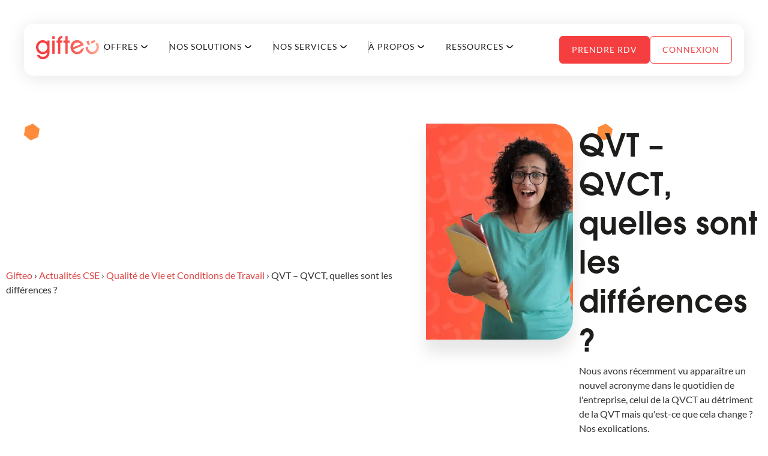

--- FILE ---
content_type: text/html; charset=UTF-8
request_url: https://gifteo.fr/actualites/qvt-qvct-quelles-sont-les-differences/
body_size: 137519
content:
<!doctype html>
<html dir="ltr" lang="fr-FR" prefix="og: https://ogp.me/ns#">
<head><meta charset="UTF-8"><script>if(navigator.userAgent.match(/MSIE|Internet Explorer/i)||navigator.userAgent.match(/Trident\/7\..*?rv:11/i)){var href=document.location.href;if(!href.match(/[?&]nowprocket/)){if(href.indexOf("?")==-1){if(href.indexOf("#")==-1){document.location.href=href+"?nowprocket=1"}else{document.location.href=href.replace("#","?nowprocket=1#")}}else{if(href.indexOf("#")==-1){document.location.href=href+"&nowprocket=1"}else{document.location.href=href.replace("#","&nowprocket=1#")}}}}</script><script>(()=>{class RocketLazyLoadScripts{constructor(){this.v="2.0.4",this.userEvents=["keydown","keyup","mousedown","mouseup","mousemove","mouseover","mouseout","touchmove","touchstart","touchend","touchcancel","wheel","click","dblclick","input"],this.attributeEvents=["onblur","onclick","oncontextmenu","ondblclick","onfocus","onmousedown","onmouseenter","onmouseleave","onmousemove","onmouseout","onmouseover","onmouseup","onmousewheel","onscroll","onsubmit"]}async t(){this.i(),this.o(),/iP(ad|hone)/.test(navigator.userAgent)&&this.h(),this.u(),this.l(this),this.m(),this.k(this),this.p(this),this._(),await Promise.all([this.R(),this.L()]),this.lastBreath=Date.now(),this.S(this),this.P(),this.D(),this.O(),this.M(),await this.C(this.delayedScripts.normal),await this.C(this.delayedScripts.defer),await this.C(this.delayedScripts.async),await this.T(),await this.F(),await this.j(),await this.A(),window.dispatchEvent(new Event("rocket-allScriptsLoaded")),this.everythingLoaded=!0,this.lastTouchEnd&&await new Promise(t=>setTimeout(t,500-Date.now()+this.lastTouchEnd)),this.I(),this.H(),this.U(),this.W()}i(){this.CSPIssue=sessionStorage.getItem("rocketCSPIssue"),document.addEventListener("securitypolicyviolation",t=>{this.CSPIssue||"script-src-elem"!==t.violatedDirective||"data"!==t.blockedURI||(this.CSPIssue=!0,sessionStorage.setItem("rocketCSPIssue",!0))},{isRocket:!0})}o(){window.addEventListener("pageshow",t=>{this.persisted=t.persisted,this.realWindowLoadedFired=!0},{isRocket:!0}),window.addEventListener("pagehide",()=>{this.onFirstUserAction=null},{isRocket:!0})}h(){let t;function e(e){t=e}window.addEventListener("touchstart",e,{isRocket:!0}),window.addEventListener("touchend",function i(o){o.changedTouches[0]&&t.changedTouches[0]&&Math.abs(o.changedTouches[0].pageX-t.changedTouches[0].pageX)<10&&Math.abs(o.changedTouches[0].pageY-t.changedTouches[0].pageY)<10&&o.timeStamp-t.timeStamp<200&&(window.removeEventListener("touchstart",e,{isRocket:!0}),window.removeEventListener("touchend",i,{isRocket:!0}),"INPUT"===o.target.tagName&&"text"===o.target.type||(o.target.dispatchEvent(new TouchEvent("touchend",{target:o.target,bubbles:!0})),o.target.dispatchEvent(new MouseEvent("mouseover",{target:o.target,bubbles:!0})),o.target.dispatchEvent(new PointerEvent("click",{target:o.target,bubbles:!0,cancelable:!0,detail:1,clientX:o.changedTouches[0].clientX,clientY:o.changedTouches[0].clientY})),event.preventDefault()))},{isRocket:!0})}q(t){this.userActionTriggered||("mousemove"!==t.type||this.firstMousemoveIgnored?"keyup"===t.type||"mouseover"===t.type||"mouseout"===t.type||(this.userActionTriggered=!0,this.onFirstUserAction&&this.onFirstUserAction()):this.firstMousemoveIgnored=!0),"click"===t.type&&t.preventDefault(),t.stopPropagation(),t.stopImmediatePropagation(),"touchstart"===this.lastEvent&&"touchend"===t.type&&(this.lastTouchEnd=Date.now()),"click"===t.type&&(this.lastTouchEnd=0),this.lastEvent=t.type,t.composedPath&&t.composedPath()[0].getRootNode()instanceof ShadowRoot&&(t.rocketTarget=t.composedPath()[0]),this.savedUserEvents.push(t)}u(){this.savedUserEvents=[],this.userEventHandler=this.q.bind(this),this.userEvents.forEach(t=>window.addEventListener(t,this.userEventHandler,{passive:!1,isRocket:!0})),document.addEventListener("visibilitychange",this.userEventHandler,{isRocket:!0})}U(){this.userEvents.forEach(t=>window.removeEventListener(t,this.userEventHandler,{passive:!1,isRocket:!0})),document.removeEventListener("visibilitychange",this.userEventHandler,{isRocket:!0}),this.savedUserEvents.forEach(t=>{(t.rocketTarget||t.target).dispatchEvent(new window[t.constructor.name](t.type,t))})}m(){const t="return false",e=Array.from(this.attributeEvents,t=>"data-rocket-"+t),i="["+this.attributeEvents.join("],[")+"]",o="[data-rocket-"+this.attributeEvents.join("],[data-rocket-")+"]",s=(e,i,o)=>{o&&o!==t&&(e.setAttribute("data-rocket-"+i,o),e["rocket"+i]=new Function("event",o),e.setAttribute(i,t))};new MutationObserver(t=>{for(const n of t)"attributes"===n.type&&(n.attributeName.startsWith("data-rocket-")||this.everythingLoaded?n.attributeName.startsWith("data-rocket-")&&this.everythingLoaded&&this.N(n.target,n.attributeName.substring(12)):s(n.target,n.attributeName,n.target.getAttribute(n.attributeName))),"childList"===n.type&&n.addedNodes.forEach(t=>{if(t.nodeType===Node.ELEMENT_NODE)if(this.everythingLoaded)for(const i of[t,...t.querySelectorAll(o)])for(const t of i.getAttributeNames())e.includes(t)&&this.N(i,t.substring(12));else for(const e of[t,...t.querySelectorAll(i)])for(const t of e.getAttributeNames())this.attributeEvents.includes(t)&&s(e,t,e.getAttribute(t))})}).observe(document,{subtree:!0,childList:!0,attributeFilter:[...this.attributeEvents,...e]})}I(){this.attributeEvents.forEach(t=>{document.querySelectorAll("[data-rocket-"+t+"]").forEach(e=>{this.N(e,t)})})}N(t,e){const i=t.getAttribute("data-rocket-"+e);i&&(t.setAttribute(e,i),t.removeAttribute("data-rocket-"+e))}k(t){Object.defineProperty(HTMLElement.prototype,"onclick",{get(){return this.rocketonclick||null},set(e){this.rocketonclick=e,this.setAttribute(t.everythingLoaded?"onclick":"data-rocket-onclick","this.rocketonclick(event)")}})}S(t){function e(e,i){let o=e[i];e[i]=null,Object.defineProperty(e,i,{get:()=>o,set(s){t.everythingLoaded?o=s:e["rocket"+i]=o=s}})}e(document,"onreadystatechange"),e(window,"onload"),e(window,"onpageshow");try{Object.defineProperty(document,"readyState",{get:()=>t.rocketReadyState,set(e){t.rocketReadyState=e},configurable:!0}),document.readyState="loading"}catch(t){console.log("WPRocket DJE readyState conflict, bypassing")}}l(t){this.originalAddEventListener=EventTarget.prototype.addEventListener,this.originalRemoveEventListener=EventTarget.prototype.removeEventListener,this.savedEventListeners=[],EventTarget.prototype.addEventListener=function(e,i,o){o&&o.isRocket||!t.B(e,this)&&!t.userEvents.includes(e)||t.B(e,this)&&!t.userActionTriggered||e.startsWith("rocket-")||t.everythingLoaded?t.originalAddEventListener.call(this,e,i,o):(t.savedEventListeners.push({target:this,remove:!1,type:e,func:i,options:o}),"mouseenter"!==e&&"mouseleave"!==e||t.originalAddEventListener.call(this,e,t.savedUserEvents.push,o))},EventTarget.prototype.removeEventListener=function(e,i,o){o&&o.isRocket||!t.B(e,this)&&!t.userEvents.includes(e)||t.B(e,this)&&!t.userActionTriggered||e.startsWith("rocket-")||t.everythingLoaded?t.originalRemoveEventListener.call(this,e,i,o):t.savedEventListeners.push({target:this,remove:!0,type:e,func:i,options:o})}}J(t,e){this.savedEventListeners=this.savedEventListeners.filter(i=>{let o=i.type,s=i.target||window;return e!==o||t!==s||(this.B(o,s)&&(i.type="rocket-"+o),this.$(i),!1)})}H(){EventTarget.prototype.addEventListener=this.originalAddEventListener,EventTarget.prototype.removeEventListener=this.originalRemoveEventListener,this.savedEventListeners.forEach(t=>this.$(t))}$(t){t.remove?this.originalRemoveEventListener.call(t.target,t.type,t.func,t.options):this.originalAddEventListener.call(t.target,t.type,t.func,t.options)}p(t){let e;function i(e){return t.everythingLoaded?e:e.split(" ").map(t=>"load"===t||t.startsWith("load.")?"rocket-jquery-load":t).join(" ")}function o(o){function s(e){const s=o.fn[e];o.fn[e]=o.fn.init.prototype[e]=function(){return this[0]===window&&t.userActionTriggered&&("string"==typeof arguments[0]||arguments[0]instanceof String?arguments[0]=i(arguments[0]):"object"==typeof arguments[0]&&Object.keys(arguments[0]).forEach(t=>{const e=arguments[0][t];delete arguments[0][t],arguments[0][i(t)]=e})),s.apply(this,arguments),this}}if(o&&o.fn&&!t.allJQueries.includes(o)){const e={DOMContentLoaded:[],"rocket-DOMContentLoaded":[]};for(const t in e)document.addEventListener(t,()=>{e[t].forEach(t=>t())},{isRocket:!0});o.fn.ready=o.fn.init.prototype.ready=function(i){function s(){parseInt(o.fn.jquery)>2?setTimeout(()=>i.bind(document)(o)):i.bind(document)(o)}return"function"==typeof i&&(t.realDomReadyFired?!t.userActionTriggered||t.fauxDomReadyFired?s():e["rocket-DOMContentLoaded"].push(s):e.DOMContentLoaded.push(s)),o([])},s("on"),s("one"),s("off"),t.allJQueries.push(o)}e=o}t.allJQueries=[],o(window.jQuery),Object.defineProperty(window,"jQuery",{get:()=>e,set(t){o(t)}})}P(){const t=new Map;document.write=document.writeln=function(e){const i=document.currentScript,o=document.createRange(),s=i.parentElement;let n=t.get(i);void 0===n&&(n=i.nextSibling,t.set(i,n));const c=document.createDocumentFragment();o.setStart(c,0),c.appendChild(o.createContextualFragment(e)),s.insertBefore(c,n)}}async R(){return new Promise(t=>{this.userActionTriggered?t():this.onFirstUserAction=t})}async L(){return new Promise(t=>{document.addEventListener("DOMContentLoaded",()=>{this.realDomReadyFired=!0,t()},{isRocket:!0})})}async j(){return this.realWindowLoadedFired?Promise.resolve():new Promise(t=>{window.addEventListener("load",t,{isRocket:!0})})}M(){this.pendingScripts=[];this.scriptsMutationObserver=new MutationObserver(t=>{for(const e of t)e.addedNodes.forEach(t=>{"SCRIPT"!==t.tagName||t.noModule||t.isWPRocket||this.pendingScripts.push({script:t,promise:new Promise(e=>{const i=()=>{const i=this.pendingScripts.findIndex(e=>e.script===t);i>=0&&this.pendingScripts.splice(i,1),e()};t.addEventListener("load",i,{isRocket:!0}),t.addEventListener("error",i,{isRocket:!0}),setTimeout(i,1e3)})})})}),this.scriptsMutationObserver.observe(document,{childList:!0,subtree:!0})}async F(){await this.X(),this.pendingScripts.length?(await this.pendingScripts[0].promise,await this.F()):this.scriptsMutationObserver.disconnect()}D(){this.delayedScripts={normal:[],async:[],defer:[]},document.querySelectorAll("script[type$=rocketlazyloadscript]").forEach(t=>{t.hasAttribute("data-rocket-src")?t.hasAttribute("async")&&!1!==t.async?this.delayedScripts.async.push(t):t.hasAttribute("defer")&&!1!==t.defer||"module"===t.getAttribute("data-rocket-type")?this.delayedScripts.defer.push(t):this.delayedScripts.normal.push(t):this.delayedScripts.normal.push(t)})}async _(){await this.L();let t=[];document.querySelectorAll("script[type$=rocketlazyloadscript][data-rocket-src]").forEach(e=>{let i=e.getAttribute("data-rocket-src");if(i&&!i.startsWith("data:")){i.startsWith("//")&&(i=location.protocol+i);try{const o=new URL(i).origin;o!==location.origin&&t.push({src:o,crossOrigin:e.crossOrigin||"module"===e.getAttribute("data-rocket-type")})}catch(t){}}}),t=[...new Map(t.map(t=>[JSON.stringify(t),t])).values()],this.Y(t,"preconnect")}async G(t){if(await this.K(),!0!==t.noModule||!("noModule"in HTMLScriptElement.prototype))return new Promise(e=>{let i;function o(){(i||t).setAttribute("data-rocket-status","executed"),e()}try{if(navigator.userAgent.includes("Firefox/")||""===navigator.vendor||this.CSPIssue)i=document.createElement("script"),[...t.attributes].forEach(t=>{let e=t.nodeName;"type"!==e&&("data-rocket-type"===e&&(e="type"),"data-rocket-src"===e&&(e="src"),i.setAttribute(e,t.nodeValue))}),t.text&&(i.text=t.text),t.nonce&&(i.nonce=t.nonce),i.hasAttribute("src")?(i.addEventListener("load",o,{isRocket:!0}),i.addEventListener("error",()=>{i.setAttribute("data-rocket-status","failed-network"),e()},{isRocket:!0}),setTimeout(()=>{i.isConnected||e()},1)):(i.text=t.text,o()),i.isWPRocket=!0,t.parentNode.replaceChild(i,t);else{const i=t.getAttribute("data-rocket-type"),s=t.getAttribute("data-rocket-src");i?(t.type=i,t.removeAttribute("data-rocket-type")):t.removeAttribute("type"),t.addEventListener("load",o,{isRocket:!0}),t.addEventListener("error",i=>{this.CSPIssue&&i.target.src.startsWith("data:")?(console.log("WPRocket: CSP fallback activated"),t.removeAttribute("src"),this.G(t).then(e)):(t.setAttribute("data-rocket-status","failed-network"),e())},{isRocket:!0}),s?(t.fetchPriority="high",t.removeAttribute("data-rocket-src"),t.src=s):t.src="data:text/javascript;base64,"+window.btoa(unescape(encodeURIComponent(t.text)))}}catch(i){t.setAttribute("data-rocket-status","failed-transform"),e()}});t.setAttribute("data-rocket-status","skipped")}async C(t){const e=t.shift();return e?(e.isConnected&&await this.G(e),this.C(t)):Promise.resolve()}O(){this.Y([...this.delayedScripts.normal,...this.delayedScripts.defer,...this.delayedScripts.async],"preload")}Y(t,e){this.trash=this.trash||[];let i=!0;var o=document.createDocumentFragment();t.forEach(t=>{const s=t.getAttribute&&t.getAttribute("data-rocket-src")||t.src;if(s&&!s.startsWith("data:")){const n=document.createElement("link");n.href=s,n.rel=e,"preconnect"!==e&&(n.as="script",n.fetchPriority=i?"high":"low"),t.getAttribute&&"module"===t.getAttribute("data-rocket-type")&&(n.crossOrigin=!0),t.crossOrigin&&(n.crossOrigin=t.crossOrigin),t.integrity&&(n.integrity=t.integrity),t.nonce&&(n.nonce=t.nonce),o.appendChild(n),this.trash.push(n),i=!1}}),document.head.appendChild(o)}W(){this.trash.forEach(t=>t.remove())}async T(){try{document.readyState="interactive"}catch(t){}this.fauxDomReadyFired=!0;try{await this.K(),this.J(document,"readystatechange"),document.dispatchEvent(new Event("rocket-readystatechange")),await this.K(),document.rocketonreadystatechange&&document.rocketonreadystatechange(),await this.K(),this.J(document,"DOMContentLoaded"),document.dispatchEvent(new Event("rocket-DOMContentLoaded")),await this.K(),this.J(window,"DOMContentLoaded"),window.dispatchEvent(new Event("rocket-DOMContentLoaded"))}catch(t){console.error(t)}}async A(){try{document.readyState="complete"}catch(t){}try{await this.K(),this.J(document,"readystatechange"),document.dispatchEvent(new Event("rocket-readystatechange")),await this.K(),document.rocketonreadystatechange&&document.rocketonreadystatechange(),await this.K(),this.J(window,"load"),window.dispatchEvent(new Event("rocket-load")),await this.K(),window.rocketonload&&window.rocketonload(),await this.K(),this.allJQueries.forEach(t=>t(window).trigger("rocket-jquery-load")),await this.K(),this.J(window,"pageshow");const t=new Event("rocket-pageshow");t.persisted=this.persisted,window.dispatchEvent(t),await this.K(),window.rocketonpageshow&&window.rocketonpageshow({persisted:this.persisted})}catch(t){console.error(t)}}async K(){Date.now()-this.lastBreath>45&&(await this.X(),this.lastBreath=Date.now())}async X(){return document.hidden?new Promise(t=>setTimeout(t)):new Promise(t=>requestAnimationFrame(t))}B(t,e){return e===document&&"readystatechange"===t||(e===document&&"DOMContentLoaded"===t||(e===window&&"DOMContentLoaded"===t||(e===window&&"load"===t||e===window&&"pageshow"===t)))}static run(){(new RocketLazyLoadScripts).t()}}RocketLazyLoadScripts.run()})();</script>

<!-- Google Tag Manager -->
<script type="rocketlazyloadscript" data-rocket-type="text/javascript"> window.dataLayer = window.dataLayer || []; window.dataLayer.push({ 'gtm.start': new Date().getTime(), event: 'gtm.js' }); </script> <script type="rocketlazyloadscript" data-rocket-type="text/javascript" data-rocket-src="https://yfpkeq.gifteo.fr/rgmcmpfhe.js" async></script>
<!-- End Google Tag Manager -->
	
<!-- MENU -->

	<script data-minify="1" id="mon-menu-mobile-scripts" src="https://gifteo.fr/wp-content/cache/min/1/wp-content/themes/hello-theme-child-master/menu-mobile/menu-mobile.js?ver=1768990800"></script>



    
        <meta name="viewport" content="width=device-width, initial-scale=1">
    <link rel="profile" href="https://gmpg.org/xfn/11">
    <title>Quelles sont les principales différences entre QVT et QVCT ?</title>
<style id="wpr-usedcss">img:is([sizes=auto i],[sizes^="auto," i]){contain-intrinsic-size:3000px 1500px}img.emoji{display:inline!important;border:none!important;box-shadow:none!important;height:1em!important;width:1em!important;margin:0 .07em!important;vertical-align:-.1em!important;background:0 0!important;padding:0!important}.aioseo-toc-header{width:100%;position:relative}.aioseo-toc-header:has(.aioseo-toc-header-area){flex-direction:column;align-items:flex-start}.aioseo-toc-contents{transition:transform .3s ease,opacity .3s ease;transform-origin:top;display:block;opacity:1;transform:scaleY(1);padding-top:12px}.aioseo-toc-collapsed{opacity:0;transform:scaleY(0);height:0;overflow:hidden}:root{--wp--preset--aspect-ratio--square:1;--wp--preset--aspect-ratio--4-3:4/3;--wp--preset--aspect-ratio--3-4:3/4;--wp--preset--aspect-ratio--3-2:3/2;--wp--preset--aspect-ratio--2-3:2/3;--wp--preset--aspect-ratio--16-9:16/9;--wp--preset--aspect-ratio--9-16:9/16;--wp--preset--color--black:#000000;--wp--preset--color--cyan-bluish-gray:#abb8c3;--wp--preset--color--white:#ffffff;--wp--preset--color--pale-pink:#f78da7;--wp--preset--color--vivid-red:#cf2e2e;--wp--preset--color--luminous-vivid-orange:#ff6900;--wp--preset--color--luminous-vivid-amber:#fcb900;--wp--preset--color--light-green-cyan:#7bdcb5;--wp--preset--color--vivid-green-cyan:#00d084;--wp--preset--color--pale-cyan-blue:#8ed1fc;--wp--preset--color--vivid-cyan-blue:#0693e3;--wp--preset--color--vivid-purple:#9b51e0;--wp--preset--gradient--vivid-cyan-blue-to-vivid-purple:linear-gradient(135deg,rgb(6, 147, 227) 0%,rgb(155, 81, 224) 100%);--wp--preset--gradient--light-green-cyan-to-vivid-green-cyan:linear-gradient(135deg,rgb(122, 220, 180) 0%,rgb(0, 208, 130) 100%);--wp--preset--gradient--luminous-vivid-amber-to-luminous-vivid-orange:linear-gradient(135deg,rgb(252, 185, 0) 0%,rgb(255, 105, 0) 100%);--wp--preset--gradient--luminous-vivid-orange-to-vivid-red:linear-gradient(135deg,rgb(255, 105, 0) 0%,rgb(207, 46, 46) 100%);--wp--preset--gradient--very-light-gray-to-cyan-bluish-gray:linear-gradient(135deg,rgb(238, 238, 238) 0%,rgb(169, 184, 195) 100%);--wp--preset--gradient--cool-to-warm-spectrum:linear-gradient(135deg,rgb(74, 234, 220) 0%,rgb(151, 120, 209) 20%,rgb(207, 42, 186) 40%,rgb(238, 44, 130) 60%,rgb(251, 105, 98) 80%,rgb(254, 248, 76) 100%);--wp--preset--gradient--blush-light-purple:linear-gradient(135deg,rgb(255, 206, 236) 0%,rgb(152, 150, 240) 100%);--wp--preset--gradient--blush-bordeaux:linear-gradient(135deg,rgb(254, 205, 165) 0%,rgb(254, 45, 45) 50%,rgb(107, 0, 62) 100%);--wp--preset--gradient--luminous-dusk:linear-gradient(135deg,rgb(255, 203, 112) 0%,rgb(199, 81, 192) 50%,rgb(65, 88, 208) 100%);--wp--preset--gradient--pale-ocean:linear-gradient(135deg,rgb(255, 245, 203) 0%,rgb(182, 227, 212) 50%,rgb(51, 167, 181) 100%);--wp--preset--gradient--electric-grass:linear-gradient(135deg,rgb(202, 248, 128) 0%,rgb(113, 206, 126) 100%);--wp--preset--gradient--midnight:linear-gradient(135deg,rgb(2, 3, 129) 0%,rgb(40, 116, 252) 100%);--wp--preset--font-size--small:13px;--wp--preset--font-size--medium:20px;--wp--preset--font-size--large:36px;--wp--preset--font-size--x-large:42px;--wp--preset--spacing--20:0.44rem;--wp--preset--spacing--30:0.67rem;--wp--preset--spacing--40:1rem;--wp--preset--spacing--50:1.5rem;--wp--preset--spacing--60:2.25rem;--wp--preset--spacing--70:3.38rem;--wp--preset--spacing--80:5.06rem;--wp--preset--shadow--natural:6px 6px 9px rgba(0, 0, 0, .2);--wp--preset--shadow--deep:12px 12px 50px rgba(0, 0, 0, .4);--wp--preset--shadow--sharp:6px 6px 0px rgba(0, 0, 0, .2);--wp--preset--shadow--outlined:6px 6px 0px -3px rgb(255, 255, 255),6px 6px rgb(0, 0, 0);--wp--preset--shadow--crisp:6px 6px 0px rgb(0, 0, 0)}:root{--wp--style--global--content-size:800px;--wp--style--global--wide-size:1200px}:where(body){margin:0}:where(.wp-site-blocks)>*{margin-block-start:24px;margin-block-end:0}:where(.wp-site-blocks)>:first-child{margin-block-start:0}:where(.wp-site-blocks)>:last-child{margin-block-end:0}:root{--wp--style--block-gap:24px}:root :where(.is-layout-flow)>:first-child{margin-block-start:0}:root :where(.is-layout-flow)>:last-child{margin-block-end:0}:root :where(.is-layout-flow)>*{margin-block-start:24px;margin-block-end:0}:root :where(.is-layout-constrained)>:first-child{margin-block-start:0}:root :where(.is-layout-constrained)>:last-child{margin-block-end:0}:root :where(.is-layout-constrained)>*{margin-block-start:24px;margin-block-end:0}:root :where(.is-layout-flex){gap:24px}:root :where(.is-layout-grid){gap:24px}body{padding-top:0;padding-right:0;padding-bottom:0;padding-left:0}a:where(:not(.wp-element-button)){text-decoration:underline}:root :where(.wp-element-button,.wp-block-button__link){background-color:#32373c;border-width:0;color:#fff;font-family:inherit;font-size:inherit;font-style:inherit;font-weight:inherit;letter-spacing:inherit;line-height:inherit;padding-top:calc(.667em + 2px);padding-right:calc(1.333em + 2px);padding-bottom:calc(.667em + 2px);padding-left:calc(1.333em + 2px);text-decoration:none;text-transform:inherit}:root :where(.wp-block-pullquote){font-size:1.5em;line-height:1.6}html{line-height:1.15;-webkit-text-size-adjust:100%}*,:after,:before{box-sizing:border-box}body{background-color:#fff;color:#333;font-family:-apple-system,BlinkMacSystemFont,'Segoe UI',Roboto,'Helvetica Neue',Arial,'Noto Sans',sans-serif,'Apple Color Emoji','Segoe UI Emoji','Segoe UI Symbol','Noto Color Emoji';font-size:1rem;font-weight:400;line-height:1.5;margin:0;-webkit-font-smoothing:antialiased;-moz-osx-font-smoothing:grayscale}h1,h2,h3{color:inherit;font-family:inherit;font-weight:500;line-height:1.2;margin-block-end:1rem;margin-block-start:.5rem}h1{font-size:2.5rem}h2{font-size:2rem}h3{font-size:1.75rem}p{margin-block-end:.9rem;margin-block-start:0}a{background-color:transparent;color:#c36;text-decoration:none}a:active,a:hover{color:#336}a:not([href]):not([tabindex]),a:not([href]):not([tabindex]):focus,a:not([href]):not([tabindex]):hover{color:inherit;text-decoration:none}a:not([href]):not([tabindex]):focus{outline:0}b,strong{font-weight:bolder}img{border-style:none;height:auto;max-width:100%}details{display:block}summary{display:list-item}[hidden],template{display:none}@media print{*,:after,:before{background:0 0!important;box-shadow:none!important;color:#000!important;text-shadow:none!important}a,a:visited{text-decoration:underline}a[href]:after{content:" (" attr(href) ")"}a[href^="#"]:after{content:""}img,tr{-moz-column-break-inside:avoid;break-inside:avoid}h2,h3,p{orphans:3;widows:3}h2,h3{-moz-column-break-after:avoid;break-after:avoid}}label{display:inline-block;line-height:1;vertical-align:middle}button,input,optgroup,select,textarea{font-family:inherit;font-size:1rem;line-height:1.5;margin:0}input[type=email],input[type=number],input[type=search],input[type=text],input[type=url],select,textarea{border:1px solid #666;border-radius:3px;padding:.5rem 1rem;transition:all .3s;width:100%}input[type=email]:focus,input[type=number]:focus,input[type=search]:focus,input[type=text]:focus,input[type=url]:focus,select:focus,textarea:focus{border-color:#333}button,input{overflow:visible}button,select{text-transform:none}[type=button],[type=reset],[type=submit],button{-webkit-appearance:button;width:auto}[type=button],[type=submit],button{background-color:transparent;border:1px solid #c36;border-radius:3px;color:#c36;display:inline-block;font-size:1rem;font-weight:400;padding:.5rem 1rem;text-align:center;transition:all .3s;-webkit-user-select:none;-moz-user-select:none;user-select:none;white-space:nowrap}[type=button]:focus:not(:focus-visible),[type=submit]:focus:not(:focus-visible),button:focus:not(:focus-visible){outline:0}[type=button]:focus,[type=button]:hover,[type=submit]:focus,[type=submit]:hover,button:focus,button:hover{background-color:#c36;color:#fff;text-decoration:none}[type=button]:not(:disabled),[type=submit]:not(:disabled),button:not(:disabled){cursor:pointer}fieldset{padding:.35em .75em .625em}legend{box-sizing:border-box;color:inherit;display:table;max-width:100%;padding:0;white-space:normal}progress{vertical-align:baseline}textarea{overflow:auto;resize:vertical}[type=checkbox],[type=radio]{box-sizing:border-box;padding:0}[type=number]::-webkit-inner-spin-button,[type=number]::-webkit-outer-spin-button{height:auto}[type=search]{-webkit-appearance:textfield;outline-offset:-2px}[type=search]::-webkit-search-decoration{-webkit-appearance:none}::-webkit-file-upload-button{-webkit-appearance:button;font:inherit}select{display:block}table{background-color:transparent;border-collapse:collapse;border-spacing:0;font-size:.9em;margin-block-end:15px;width:100%}table tbody+tbody{border-block-start:2px solid hsla(0,0%,50%,.502)}li,ul{background:0 0;border:0;font-size:100%;margin-block-end:0;margin-block-start:0;outline:0;vertical-align:baseline}.pagination{display:flex;justify-content:space-between;margin:20px auto}.sticky{display:block;position:relative}.hide{display:none!important}.screen-reader-text{clip:rect(1px,1px,1px,1px);height:1px;overflow:hidden;position:absolute!important;width:1px;word-wrap:normal!important}#comments .comment{position:relative}#comments .reply{font-size:11px;line-height:1}.elementor-widget-image{text-align:center}.elementor-widget-image a{display:inline-block}.elementor-widget-image a img[src$=".svg"]{width:48px}.elementor-widget-image img{display:inline-block;vertical-align:middle}.elementor-widget-heading .elementor-heading-title[class*=elementor-size-]>a{color:inherit;font-size:inherit;line-height:inherit}.elementor-widget:not(:has(.elementor-widget-container)) .elementor-widget-container{overflow:hidden}.elementor-widget .elementor-icon-list-items{list-style-type:none;margin:0;padding:0}.elementor-widget .elementor-icon-list-item{margin:0;padding:0;position:relative}.elementor-widget .elementor-icon-list-item:after{inset-block-end:0;position:absolute;width:100%}.elementor-widget .elementor-icon-list-item,.elementor-widget .elementor-icon-list-item a{align-items:var(--icon-vertical-align,center);display:flex;font-size:inherit}.elementor-widget .elementor-icon-list-icon+.elementor-icon-list-text{align-self:center;padding-inline-start:5px}.elementor-widget .elementor-icon-list-icon{display:flex;inset-block-start:var(--icon-vertical-offset,initial);position:relative}.elementor-widget .elementor-icon-list-icon svg{height:var(--e-icon-list-icon-size,1em);width:var(--e-icon-list-icon-size,1em)}.elementor-widget .elementor-icon-list-icon i{font-size:var(--e-icon-list-icon-size);width:1.25em}.elementor-widget.elementor-widget-icon-list .elementor-icon-list-icon{text-align:var(--e-icon-list-icon-align)}.elementor-widget.elementor-widget-icon-list .elementor-icon-list-icon svg{margin:var(--e-icon-list-icon-margin,0 calc(var(--e-icon-list-icon-size,1em) * .25) 0 0)}.elementor-widget.elementor-list-item-link-full_width a{width:100%}.elementor-widget.elementor-align-center .elementor-icon-list-item,.elementor-widget.elementor-align-center .elementor-icon-list-item a{justify-content:center}.elementor-widget.elementor-align-center .elementor-icon-list-item:after{margin:auto}.elementor-widget.elementor-align-left .elementor-icon-list-item,.elementor-widget.elementor-align-left .elementor-icon-list-item a{justify-content:flex-start;text-align:left}.elementor-widget:not(.elementor-align-right) .elementor-icon-list-item:after{inset-inline-start:0}.elementor-widget:not(.elementor-align-left) .elementor-icon-list-item:after{inset-inline-end:0}.elementor .elementor-element ul.elementor-icon-list-items,.elementor-edit-area .elementor-element ul.elementor-icon-list-items{padding:0}.e-loop-item *{word-break:break-word}[class*=elementor-widget-loop] .elementor-page-title{display:initial}.elementor-widget-loop-grid{scroll-margin-top:var(--auto-scroll-offset,initial)}.elementor-widget-loop-grid .elementor-grid{grid-column-gap:var(--grid-column-gap,30px);grid-row-gap:var(--grid-row-gap,30px)}.elementor-widget-loop-grid.e-loading-overlay{animation:1s infinite alternate loadingOpacityAnimation}.elementor-widget-loop-grid:not(:has(>.elementor-widget-container))>.elementor-button-wrapper,.elementor-widget-loop-grid>.elementor-widget-container>.elementor-button-wrapper{margin-top:var(--load-more—spacing,30px)}.elementor-widget-loop-grid:not(:has(>.elementor-widget-container))>.elementor-button-wrapper .elementor-button,.elementor-widget-loop-grid>.elementor-widget-container>.elementor-button-wrapper .elementor-button{cursor:pointer;position:relative}.elementor-loop-container:not(.elementor-posts-masonry){align-items:stretch}@keyframes loadingOpacityAnimation{0%,to{opacity:1}50%{opacity:.6}}.elementor-sticky--active{z-index:99}.elementor-sticky__spacer .e-n-menu .e-n-menu-content{display:none}.e-con.elementor-sticky--active{z-index:var(--z-index,99)}.elementor-widget-social-icons.elementor-grid-0 .elementor-widget-container,.elementor-widget-social-icons.elementor-grid-0:not(:has(.elementor-widget-container)){font-size:0;line-height:1}.elementor-widget-social-icons:not(.elementor-grid-0):not(.elementor-grid-tablet-0):not(.elementor-grid-mobile-0) .elementor-grid{display:inline-grid}.elementor-widget-social-icons .elementor-grid{grid-column-gap:var(--grid-column-gap,5px);grid-row-gap:var(--grid-row-gap,5px);grid-template-columns:var(--grid-template-columns);justify-content:var(--justify-content,center);justify-items:var(--justify-content,center)}.elementor-icon.elementor-social-icon{font-size:var(--icon-size,25px);height:calc(var(--icon-size,25px) + 2 * var(--icon-padding,.5em));line-height:var(--icon-size,25px);width:calc(var(--icon-size,25px) + 2 * var(--icon-padding,.5em))}.elementor-social-icon{--e-social-icon-icon-color:#fff;align-items:center;background-color:#69727d;cursor:pointer;display:inline-flex;justify-content:center;text-align:center}.elementor-social-icon i{color:var(--e-social-icon-icon-color)}.elementor-social-icon svg{fill:var(--e-social-icon-icon-color)}.elementor-social-icon:last-child{margin:0}.elementor-social-icon:hover{color:#fff;opacity:.9}:root{--swiper-theme-color:#007aff}.swiper{margin-left:auto;margin-right:auto;position:relative;overflow:hidden;list-style:none;padding:0;z-index:1}.swiper-vertical>.swiper-wrapper{flex-direction:column}.swiper-wrapper{position:relative;width:100%;height:100%;z-index:1;display:flex;transition-property:transform;box-sizing:content-box}.swiper-android .swiper-slide,.swiper-wrapper{transform:translate3d(0,0,0)}.swiper-pointer-events{touch-action:pan-y}.swiper-pointer-events.swiper-vertical{touch-action:pan-x}.swiper-slide{flex-shrink:0;width:100%;height:100%;position:relative;transition-property:transform}.swiper-slide-invisible-blank{visibility:hidden}.swiper-autoheight,.swiper-autoheight .swiper-slide{height:auto}.swiper-autoheight .swiper-wrapper{align-items:flex-start;transition-property:transform,height}.swiper-backface-hidden .swiper-slide{transform:translateZ(0);-webkit-backface-visibility:hidden;backface-visibility:hidden}.swiper-3d,.swiper-3d.swiper-css-mode .swiper-wrapper{perspective:1200px}.swiper-3d .swiper-cube-shadow,.swiper-3d .swiper-slide,.swiper-3d .swiper-slide-shadow,.swiper-3d .swiper-slide-shadow-bottom,.swiper-3d .swiper-slide-shadow-left,.swiper-3d .swiper-slide-shadow-right,.swiper-3d .swiper-slide-shadow-top,.swiper-3d .swiper-wrapper{transform-style:preserve-3d}.swiper-3d .swiper-slide-shadow,.swiper-3d .swiper-slide-shadow-bottom,.swiper-3d .swiper-slide-shadow-left,.swiper-3d .swiper-slide-shadow-right,.swiper-3d .swiper-slide-shadow-top{position:absolute;left:0;top:0;width:100%;height:100%;pointer-events:none;z-index:10}.swiper-3d .swiper-slide-shadow{background:rgba(0,0,0,.15)}.swiper-3d .swiper-slide-shadow-left{background-image:linear-gradient(to left,rgba(0,0,0,.5),rgba(0,0,0,0))}.swiper-3d .swiper-slide-shadow-right{background-image:linear-gradient(to right,rgba(0,0,0,.5),rgba(0,0,0,0))}.swiper-3d .swiper-slide-shadow-top{background-image:linear-gradient(to top,rgba(0,0,0,.5),rgba(0,0,0,0))}.swiper-3d .swiper-slide-shadow-bottom{background-image:linear-gradient(to bottom,rgba(0,0,0,.5),rgba(0,0,0,0))}.swiper-css-mode>.swiper-wrapper{overflow:auto;scrollbar-width:none;-ms-overflow-style:none}.swiper-css-mode>.swiper-wrapper::-webkit-scrollbar{display:none}.swiper-css-mode>.swiper-wrapper>.swiper-slide{scroll-snap-align:start start}.swiper-horizontal.swiper-css-mode>.swiper-wrapper{scroll-snap-type:x mandatory}.swiper-vertical.swiper-css-mode>.swiper-wrapper{scroll-snap-type:y mandatory}.swiper-centered>.swiper-wrapper::before{content:'';flex-shrink:0;order:9999}.swiper-centered.swiper-horizontal>.swiper-wrapper>.swiper-slide:first-child{margin-inline-start:var(--swiper-centered-offset-before)}.swiper-centered.swiper-horizontal>.swiper-wrapper::before{height:100%;min-height:1px;width:var(--swiper-centered-offset-after)}.swiper-centered.swiper-vertical>.swiper-wrapper>.swiper-slide:first-child{margin-block-start:var(--swiper-centered-offset-before)}.swiper-centered.swiper-vertical>.swiper-wrapper::before{width:100%;min-width:1px;height:var(--swiper-centered-offset-after)}.swiper-centered>.swiper-wrapper>.swiper-slide{scroll-snap-align:center center}.swiper-virtual .swiper-slide{-webkit-backface-visibility:hidden;transform:translateZ(0)}.swiper-virtual.swiper-css-mode .swiper-wrapper::after{content:'';position:absolute;left:0;top:0;pointer-events:none}.swiper-virtual.swiper-css-mode.swiper-horizontal .swiper-wrapper::after{height:1px;width:var(--swiper-virtual-size)}.swiper-virtual.swiper-css-mode.swiper-vertical .swiper-wrapper::after{width:1px;height:var(--swiper-virtual-size)}:root{--swiper-navigation-size:44px}.swiper-button-next,.swiper-button-prev{position:absolute;top:50%;width:calc(var(--swiper-navigation-size)/ 44 * 27);height:var(--swiper-navigation-size);margin-top:calc(0px - (var(--swiper-navigation-size)/ 2));z-index:10;cursor:pointer;display:flex;align-items:center;justify-content:center;color:var(--swiper-navigation-color,var(--swiper-theme-color))}.swiper-button-next.swiper-button-disabled,.swiper-button-prev.swiper-button-disabled{opacity:.35;cursor:auto;pointer-events:none}.swiper-button-next.swiper-button-hidden,.swiper-button-prev.swiper-button-hidden{opacity:0;cursor:auto;pointer-events:none}.swiper-navigation-disabled .swiper-button-next,.swiper-navigation-disabled .swiper-button-prev{display:none!important}.swiper-button-next:after,.swiper-button-prev:after{font-family:swiper-icons;font-size:var(--swiper-navigation-size);text-transform:none!important;letter-spacing:0;font-variant:initial;line-height:1}.swiper-button-prev,.swiper-rtl .swiper-button-next{left:10px;right:auto}.swiper-button-prev:after,.swiper-rtl .swiper-button-next:after{content:'prev'}.swiper-button-next,.swiper-rtl .swiper-button-prev{right:10px;left:auto}.swiper-button-next:after,.swiper-rtl .swiper-button-prev:after{content:'next'}.swiper-button-lock{display:none}.swiper-pagination{position:absolute;text-align:center;transition:.3s opacity;transform:translate3d(0,0,0);z-index:10}.swiper-pagination.swiper-pagination-hidden{opacity:0}.swiper-pagination-disabled>.swiper-pagination,.swiper-pagination.swiper-pagination-disabled{display:none!important}.swiper-horizontal>.swiper-pagination-bullets,.swiper-pagination-bullets.swiper-pagination-horizontal,.swiper-pagination-custom,.swiper-pagination-fraction{bottom:10px;left:0;width:100%}.swiper-pagination-bullets-dynamic{overflow:hidden;font-size:0}.swiper-pagination-bullets-dynamic .swiper-pagination-bullet{transform:scale(.33);position:relative}.swiper-pagination-bullets-dynamic .swiper-pagination-bullet-active{transform:scale(1)}.swiper-pagination-bullets-dynamic .swiper-pagination-bullet-active-main{transform:scale(1)}.swiper-pagination-bullets-dynamic .swiper-pagination-bullet-active-prev{transform:scale(.66)}.swiper-pagination-bullets-dynamic .swiper-pagination-bullet-active-prev-prev{transform:scale(.33)}.swiper-pagination-bullets-dynamic .swiper-pagination-bullet-active-next{transform:scale(.66)}.swiper-pagination-bullets-dynamic .swiper-pagination-bullet-active-next-next{transform:scale(.33)}.swiper-pagination-bullet{width:var(--swiper-pagination-bullet-width,var(--swiper-pagination-bullet-size,8px));height:var(--swiper-pagination-bullet-height,var(--swiper-pagination-bullet-size,8px));display:inline-block;border-radius:50%;background:var(--swiper-pagination-bullet-inactive-color,#000);opacity:var(--swiper-pagination-bullet-inactive-opacity, .2)}button.swiper-pagination-bullet{border:none;margin:0;padding:0;box-shadow:none;-webkit-appearance:none;appearance:none}.swiper-pagination-clickable .swiper-pagination-bullet{cursor:pointer}.swiper-pagination-bullet:only-child{display:none!important}.swiper-pagination-bullet-active{opacity:var(--swiper-pagination-bullet-opacity, 1);background:var(--swiper-pagination-color,var(--swiper-theme-color))}.swiper-pagination-vertical.swiper-pagination-bullets,.swiper-vertical>.swiper-pagination-bullets{right:10px;top:50%;transform:translate3d(0,-50%,0)}.swiper-pagination-vertical.swiper-pagination-bullets .swiper-pagination-bullet,.swiper-vertical>.swiper-pagination-bullets .swiper-pagination-bullet{margin:var(--swiper-pagination-bullet-vertical-gap,6px) 0;display:block}.swiper-pagination-vertical.swiper-pagination-bullets.swiper-pagination-bullets-dynamic,.swiper-vertical>.swiper-pagination-bullets.swiper-pagination-bullets-dynamic{top:50%;transform:translateY(-50%);width:8px}.swiper-pagination-vertical.swiper-pagination-bullets.swiper-pagination-bullets-dynamic .swiper-pagination-bullet,.swiper-vertical>.swiper-pagination-bullets.swiper-pagination-bullets-dynamic .swiper-pagination-bullet{display:inline-block;transition:.2s transform,.2s top}.swiper-horizontal>.swiper-pagination-bullets .swiper-pagination-bullet,.swiper-pagination-horizontal.swiper-pagination-bullets .swiper-pagination-bullet{margin:0 var(--swiper-pagination-bullet-horizontal-gap,4px)}.swiper-horizontal>.swiper-pagination-bullets.swiper-pagination-bullets-dynamic,.swiper-pagination-horizontal.swiper-pagination-bullets.swiper-pagination-bullets-dynamic{left:50%;transform:translateX(-50%);white-space:nowrap}.swiper-horizontal>.swiper-pagination-bullets.swiper-pagination-bullets-dynamic .swiper-pagination-bullet,.swiper-pagination-horizontal.swiper-pagination-bullets.swiper-pagination-bullets-dynamic .swiper-pagination-bullet{transition:.2s transform,.2s left}.swiper-horizontal.swiper-rtl>.swiper-pagination-bullets-dynamic .swiper-pagination-bullet{transition:.2s transform,.2s right}.swiper-pagination-progressbar{background:rgba(0,0,0,.25);position:absolute}.swiper-pagination-progressbar .swiper-pagination-progressbar-fill{background:var(--swiper-pagination-color,var(--swiper-theme-color));position:absolute;left:0;top:0;width:100%;height:100%;transform:scale(0);transform-origin:left top}.swiper-rtl .swiper-pagination-progressbar .swiper-pagination-progressbar-fill{transform-origin:right top}.swiper-horizontal>.swiper-pagination-progressbar,.swiper-pagination-progressbar.swiper-pagination-horizontal,.swiper-pagination-progressbar.swiper-pagination-vertical.swiper-pagination-progressbar-opposite,.swiper-vertical>.swiper-pagination-progressbar.swiper-pagination-progressbar-opposite{width:100%;height:4px;left:0;top:0}.swiper-horizontal>.swiper-pagination-progressbar.swiper-pagination-progressbar-opposite,.swiper-pagination-progressbar.swiper-pagination-horizontal.swiper-pagination-progressbar-opposite,.swiper-pagination-progressbar.swiper-pagination-vertical,.swiper-vertical>.swiper-pagination-progressbar{width:4px;height:100%;left:0;top:0}.swiper-pagination-lock{display:none}.swiper-scrollbar{border-radius:10px;position:relative;-ms-touch-action:none;background:rgba(0,0,0,.1)}.swiper-scrollbar-disabled>.swiper-scrollbar,.swiper-scrollbar.swiper-scrollbar-disabled{display:none!important}.swiper-horizontal>.swiper-scrollbar,.swiper-scrollbar.swiper-scrollbar-horizontal{position:absolute;left:1%;bottom:3px;z-index:50;height:5px;width:98%}.swiper-scrollbar.swiper-scrollbar-vertical,.swiper-vertical>.swiper-scrollbar{position:absolute;right:3px;top:1%;z-index:50;width:5px;height:98%}.swiper-scrollbar-drag{height:100%;width:100%;position:relative;background:rgba(0,0,0,.5);border-radius:10px;left:0;top:0}.swiper-scrollbar-cursor-drag{cursor:move}.swiper-scrollbar-lock{display:none}.swiper-zoom-container{width:100%;height:100%;display:flex;justify-content:center;align-items:center;text-align:center}.swiper-zoom-container>canvas,.swiper-zoom-container>img,.swiper-zoom-container>svg{max-width:100%;max-height:100%;object-fit:contain}.swiper-slide-zoomed{cursor:move}.swiper-lazy-preloader{width:42px;height:42px;position:absolute;left:50%;top:50%;margin-left:-21px;margin-top:-21px;z-index:10;transform-origin:50%;box-sizing:border-box;border:4px solid var(--swiper-preloader-color,var(--swiper-theme-color));border-radius:50%;border-top-color:transparent}.swiper-watch-progress .swiper-slide-visible .swiper-lazy-preloader,.swiper:not(.swiper-watch-progress) .swiper-lazy-preloader{animation:1s linear infinite swiper-preloader-spin}.swiper-lazy-preloader-white{--swiper-preloader-color:#fff}.swiper-lazy-preloader-black{--swiper-preloader-color:#000}@keyframes swiper-preloader-spin{0%{transform:rotate(0)}100%{transform:rotate(360deg)}}.swiper .swiper-notification{position:absolute;left:0;top:0;pointer-events:none;opacity:0;z-index:-1000}.swiper-free-mode>.swiper-wrapper{transition-timing-function:ease-out;margin:0 auto}.swiper-grid>.swiper-wrapper{flex-wrap:wrap}.swiper-grid-column>.swiper-wrapper{flex-wrap:wrap;flex-direction:column}.swiper-fade.swiper-free-mode .swiper-slide{transition-timing-function:ease-out}.swiper-fade .swiper-slide{pointer-events:none;transition-property:opacity}.swiper-fade .swiper-slide .swiper-slide{pointer-events:none}.swiper-fade .swiper-slide-active,.swiper-fade .swiper-slide-active .swiper-slide-active{pointer-events:auto}.swiper-cube{overflow:visible}.swiper-cube .swiper-slide{pointer-events:none;-webkit-backface-visibility:hidden;backface-visibility:hidden;z-index:1;visibility:hidden;transform-origin:0 0;width:100%;height:100%}.swiper-cube .swiper-slide .swiper-slide{pointer-events:none}.swiper-cube.swiper-rtl .swiper-slide{transform-origin:100% 0}.swiper-cube .swiper-slide-active,.swiper-cube .swiper-slide-active .swiper-slide-active{pointer-events:auto}.swiper-cube .swiper-slide-active,.swiper-cube .swiper-slide-next,.swiper-cube .swiper-slide-next+.swiper-slide,.swiper-cube .swiper-slide-prev{pointer-events:auto;visibility:visible}.swiper-cube .swiper-slide-shadow-bottom,.swiper-cube .swiper-slide-shadow-left,.swiper-cube .swiper-slide-shadow-right,.swiper-cube .swiper-slide-shadow-top{z-index:0;-webkit-backface-visibility:hidden;backface-visibility:hidden}.swiper-cube .swiper-cube-shadow{position:absolute;left:0;bottom:0;width:100%;height:100%;opacity:.6;z-index:0}.swiper-cube .swiper-cube-shadow:before{content:'';background:#000;position:absolute;left:0;top:0;bottom:0;right:0;filter:blur(50px)}.swiper-flip{overflow:visible}.swiper-flip .swiper-slide{pointer-events:none;-webkit-backface-visibility:hidden;backface-visibility:hidden;z-index:1}.swiper-flip .swiper-slide .swiper-slide{pointer-events:none}.swiper-flip .swiper-slide-active,.swiper-flip .swiper-slide-active .swiper-slide-active{pointer-events:auto}.swiper-flip .swiper-slide-shadow-bottom,.swiper-flip .swiper-slide-shadow-left,.swiper-flip .swiper-slide-shadow-right,.swiper-flip .swiper-slide-shadow-top{z-index:0;-webkit-backface-visibility:hidden;backface-visibility:hidden}.swiper-creative .swiper-slide{-webkit-backface-visibility:hidden;backface-visibility:hidden;overflow:hidden;transition-property:transform,opacity,height}.swiper-cards{overflow:visible}.swiper-cards .swiper-slide{transform-origin:center bottom;-webkit-backface-visibility:hidden;backface-visibility:hidden;overflow:hidden}.elementor-element,.elementor-lightbox{--swiper-theme-color:#000;--swiper-navigation-size:44px;--swiper-pagination-bullet-size:6px;--swiper-pagination-bullet-horizontal-gap:6px}.elementor-element .swiper .swiper-slide figure,.elementor-lightbox .swiper .swiper-slide figure{line-height:0}.elementor-element .swiper .elementor-lightbox-content-source,.elementor-lightbox .swiper .elementor-lightbox-content-source{display:none}.elementor-element .swiper .elementor-swiper-button,.elementor-element .swiper~.elementor-swiper-button,.elementor-lightbox .swiper .elementor-swiper-button,.elementor-lightbox .swiper~.elementor-swiper-button{color:hsla(0,0%,93%,.9);cursor:pointer;display:inline-flex;font-size:25px;position:absolute;top:50%;transform:translateY(-50%);z-index:1}.elementor-element .swiper .elementor-swiper-button svg,.elementor-element .swiper~.elementor-swiper-button svg,.elementor-lightbox .swiper .elementor-swiper-button svg,.elementor-lightbox .swiper~.elementor-swiper-button svg{fill:hsla(0,0%,93%,.9);height:1em;width:1em}.elementor-element .swiper .elementor-swiper-button-prev,.elementor-element .swiper~.elementor-swiper-button-prev,.elementor-lightbox .swiper .elementor-swiper-button-prev,.elementor-lightbox .swiper~.elementor-swiper-button-prev{left:10px}.elementor-element .swiper .elementor-swiper-button-next,.elementor-element .swiper~.elementor-swiper-button-next,.elementor-lightbox .swiper .elementor-swiper-button-next,.elementor-lightbox .swiper~.elementor-swiper-button-next{right:10px}.elementor-element .swiper .elementor-swiper-button.swiper-button-disabled,.elementor-element .swiper~.elementor-swiper-button.swiper-button-disabled,.elementor-lightbox .swiper .elementor-swiper-button.swiper-button-disabled,.elementor-lightbox .swiper~.elementor-swiper-button.swiper-button-disabled{opacity:.3}.elementor-element .swiper .swiper-image-stretch .swiper-slide .swiper-slide-image,.elementor-lightbox .swiper .swiper-image-stretch .swiper-slide .swiper-slide-image{width:100%}.elementor-element .swiper .swiper-horizontal>.swiper-pagination-bullets,.elementor-element .swiper .swiper-pagination-bullets.swiper-pagination-horizontal,.elementor-element .swiper .swiper-pagination-custom,.elementor-element .swiper .swiper-pagination-fraction,.elementor-element .swiper~.swiper-pagination-bullets.swiper-pagination-horizontal,.elementor-element .swiper~.swiper-pagination-custom,.elementor-element .swiper~.swiper-pagination-fraction,.elementor-lightbox .swiper .swiper-horizontal>.swiper-pagination-bullets,.elementor-lightbox .swiper .swiper-pagination-bullets.swiper-pagination-horizontal,.elementor-lightbox .swiper .swiper-pagination-custom,.elementor-lightbox .swiper .swiper-pagination-fraction,.elementor-lightbox .swiper~.swiper-pagination-bullets.swiper-pagination-horizontal,.elementor-lightbox .swiper~.swiper-pagination-custom,.elementor-lightbox .swiper~.swiper-pagination-fraction{bottom:5px}.elementor-element .swiper.swiper-cube .elementor-swiper-button,.elementor-element .swiper.swiper-cube~.elementor-swiper-button,.elementor-lightbox .swiper.swiper-cube .elementor-swiper-button,.elementor-lightbox .swiper.swiper-cube~.elementor-swiper-button{transform:translate3d(0,-50%,1px)}.elementor-element :where(.swiper-horizontal)~.swiper-pagination-bullets,.elementor-lightbox :where(.swiper-horizontal)~.swiper-pagination-bullets{bottom:5px;left:0;width:100%}.elementor-element :where(.swiper-horizontal)~.swiper-pagination-bullets .swiper-pagination-bullet,.elementor-lightbox :where(.swiper-horizontal)~.swiper-pagination-bullets .swiper-pagination-bullet{margin:0 var(--swiper-pagination-bullet-horizontal-gap,4px)}.elementor-element :where(.swiper-horizontal)~.swiper-pagination-progressbar,.elementor-lightbox :where(.swiper-horizontal)~.swiper-pagination-progressbar{height:4px;left:0;top:0;width:100%}.elementor-lightbox.elementor-pagination-position-outside .swiper{padding-bottom:30px}.elementor-lightbox.elementor-pagination-position-outside .swiper .elementor-swiper-button,.elementor-lightbox.elementor-pagination-position-outside .swiper~.elementor-swiper-button{top:calc(50% - 30px / 2)}.elementor-lightbox .elementor-swiper{position:relative}.elementor-lightbox .elementor-main-swiper{position:static}.elementor-lightbox.elementor-arrows-position-outside .swiper{width:calc(100% - 60px)}.elementor-lightbox.elementor-arrows-position-outside .swiper .elementor-swiper-button-prev,.elementor-lightbox.elementor-arrows-position-outside .swiper~.elementor-swiper-button-prev{left:0}.elementor-lightbox.elementor-arrows-position-outside .swiper .elementor-swiper-button-next,.elementor-lightbox.elementor-arrows-position-outside .swiper~.elementor-swiper-button-next{right:0}.elementor-widget-divider{--divider-border-style:none;--divider-border-width:1px;--divider-color:#0c0d0e;--divider-icon-size:20px;--divider-element-spacing:10px;--divider-pattern-height:24px;--divider-pattern-size:20px;--divider-pattern-url:none;--divider-pattern-repeat:repeat-x}.elementor-widget-divider .elementor-divider{display:flex}.elementor-widget-divider .elementor-icon{font-size:var(--divider-icon-size)}.elementor-widget-divider .elementor-divider-separator{direction:ltr;display:flex;margin:0}.elementor-widget-divider:not(.elementor-widget-divider--view-line_text):not(.elementor-widget-divider--view-line_icon) .elementor-divider-separator{border-block-start:var(--divider-border-width) var(--divider-border-style) var(--divider-color)}.e-con-inner>.elementor-widget-divider,.e-con>.elementor-widget-divider{width:var(--container-widget-width,100%);--flex-grow:var(--container-widget-flex-grow)}.fa,.fab,.far{-moz-osx-font-smoothing:grayscale;-webkit-font-smoothing:antialiased;display:inline-block;font-style:normal;font-variant:normal;text-rendering:auto;line-height:1}.fab{font-family:"Font Awesome 5 Brands"}.fab,.far{font-weight:400}.fa,.far{font-family:"Font Awesome 5 Free"}.fa{font-weight:900}.elementor-widget-n-accordion{--n-accordion-title-font-size:20px;--n-accordion-title-flex-grow:initial;--n-accordion-title-justify-content:initial;--n-accordion-title-icon-order:-1;--n-accordion-border-width:1px;--n-accordion-border-color:#d5d8dc;--n-accordion-border-style:solid;--n-accordion-item-title-flex-grow:initial;--n-accordion-item-title-space-between:0px;--n-accordion-item-title-distance-from-content:0px;--n-accordion-padding:10px;--n-accordion-border-radius:0px;--n-accordion-icon-size:15px;--n-accordion-title-normal-color:#1f2124;--n-accordion-title-hover-color:#1f2124;--n-accordion-title-active-color:#1f2124;--n-accordion-icon-normal-color:var(--n-accordion-title-normal-color);--n-accordion-icon-hover-color:var(--n-accordion-title-hover-color);--n-accordion-icon-active-color:var(--n-accordion-title-active-color);--n-accordion-icon-gap:0 10px;width:100%}.elementor-widget-n-accordion .e-n-accordion details>summary::-webkit-details-marker{display:none}.elementor-widget-n-accordion .e-n-accordion-item{display:flex;flex-direction:column;position:relative}.elementor-widget-n-accordion .e-n-accordion-item:not(:last-child){margin-block-end:var(--n-accordion-item-title-space-between)}:where(.elementor-widget-n-accordion .e-n-accordion-item>.e-con){border:var(--n-accordion-border-width) var(--n-accordion-border-style) var(--n-accordion-border-color)}.elementor-widget-n-accordion .e-n-accordion-item-title{align-items:center;border-color:var(--n-accordion-border-color);border-radius:var(--n-accordion-border-radius);border-style:var(--n-accordion-border-style);border-width:var(--n-accordion-border-width);color:var(--n-accordion-title-normal-color);cursor:pointer;display:flex;flex-direction:row;flex-grow:var(--n-menu-title-flex-grow);gap:var(--n-accordion-icon-gap);justify-content:var(--n-accordion-title-justify-content);list-style:none;padding:var(--n-accordion-padding)}.elementor-widget-n-accordion .e-n-accordion-item-title-header{display:flex}.elementor-widget-n-accordion .e-n-accordion-item-title-header h1,.elementor-widget-n-accordion .e-n-accordion-item-title-header h2,.elementor-widget-n-accordion .e-n-accordion-item-title-header h3,.elementor-widget-n-accordion .e-n-accordion-item-title-header p{margin-block-end:0;margin-block-start:0}.elementor-widget-n-accordion .e-n-accordion-item-title-text{align-items:center;font-size:var(--n-accordion-title-font-size)}.elementor-widget-n-accordion .e-n-accordion-item-title-icon{align-items:center;display:flex;flex-direction:row;order:var(--n-accordion-title-icon-order);position:relative;width:-moz-fit-content;width:fit-content}.elementor-widget-n-accordion .e-n-accordion-item-title-icon span{height:var(--n-accordion-icon-size);width:auto}.elementor-widget-n-accordion .e-n-accordion-item-title-icon span>i{color:var(--n-accordion-icon-normal-color);font-size:var(--n-accordion-icon-size)}.elementor-widget-n-accordion .e-n-accordion-item-title-icon span>svg{fill:var(--n-accordion-icon-normal-color);height:var(--n-accordion-icon-size)}.elementor-widget-n-accordion .e-n-accordion-item-title>span{cursor:pointer}.elementor-widget-n-accordion .e-n-accordion-item[open]>.e-n-accordion-item-title{color:var(--n-accordion-title-active-color);margin-block-end:var(--n-accordion-item-title-distance-from-content)}.elementor-widget-n-accordion .e-n-accordion-item[open]>.e-n-accordion-item-title .e-n-accordion-item-title-icon .e-opened{display:flex}.elementor-widget-n-accordion .e-n-accordion-item[open]>.e-n-accordion-item-title .e-n-accordion-item-title-icon .e-closed{display:none}.elementor-widget-n-accordion .e-n-accordion-item[open]>.e-n-accordion-item-title .e-n-accordion-item-title-icon span>i{color:var(--n-accordion-icon-active-color)}.elementor-widget-n-accordion .e-n-accordion-item[open]>.e-n-accordion-item-title .e-n-accordion-item-title-icon span>svg{fill:var(--n-accordion-icon-active-color)}.elementor-widget-n-accordion .e-n-accordion-item:not([open]):hover>.e-n-accordion-item-title{color:var(--n-accordion-title-hover-color)}.elementor-widget-n-accordion .e-n-accordion-item:not([open]):hover>.e-n-accordion-item-title .e-n-accordion-item-title-icon span>i{color:var(--n-accordion-icon-hover-color)}.elementor-widget-n-accordion .e-n-accordion-item:not([open]):hover>.e-n-accordion-item-title .e-n-accordion-item-title-icon span>svg{fill:var(--n-accordion-icon-hover-color)}.elementor-widget-n-accordion .e-n-accordion-item .e-n-accordion-item-title-icon .e-opened{display:none}.elementor-widget-n-accordion .e-n-accordion-item .e-n-accordion-item-title-icon .e-closed{display:flex}.elementor-widget-n-accordion .e-n-accordion-item .e-n-accordion-item-title-icon span>svg{fill:var(--n-accordion-icon-normal-color)}.elementor-widget-n-accordion .e-n-accordion-item .e-n-accordion-item-title-icon span>i{color:var(--n-accordion-icon-normal-color)}.elementor-widget-n-accordion .e-n-accordion-item>span{cursor:pointer}.cfef-hidden,.cfefp-hidden-step-field{display:none!important}.e-con.e-parent:nth-of-type(n+4):not(.e-lazyloaded):not(.e-no-lazyload),.e-con.e-parent:nth-of-type(n+4):not(.e-lazyloaded):not(.e-no-lazyload) *{background-image:none!important}@media screen and (max-height:1024px){.e-con.e-parent:nth-of-type(n+3):not(.e-lazyloaded):not(.e-no-lazyload),.e-con.e-parent:nth-of-type(n+3):not(.e-lazyloaded):not(.e-no-lazyload) *{background-image:none!important}}@media screen and (max-height:640px){.e-con.e-parent:nth-of-type(n+2):not(.e-lazyloaded):not(.e-no-lazyload),.e-con.e-parent:nth-of-type(n+2):not(.e-lazyloaded):not(.e-no-lazyload) *{background-image:none!important}}.st0{fill:#efefef}.elementor-19644 .elementor-element.elementor-element-503340c{--display:flex}.elementor-19644 .elementor-element.elementor-element-9de76b3 .elementor-heading-title{font-size:12px;font-weight:700;color:#13010180}.elementor-19644 .elementor-element.elementor-element-9de76b3{overflow:hidden;text-overflow:ellipsis;display:-webkit-box;-webkit-line-clamp:1;line-clamp:1;-webkit-box-orient:vertical}.elementor-12439 .elementor-element.elementor-element-b217cea{--display:flex;--gap:0px 0px;--row-gap:0px;--column-gap:0px;border-style:none;--border-style:none;--border-radius:35px 35px 35px 35px;box-shadow:0 5px 10px 0 rgba(209,209,209,.5);--margin-top:0px;--margin-bottom:0px;--margin-left:0px;--margin-right:0px;--padding-top:0px;--padding-bottom:0px;--padding-left:0px;--padding-right:0px}.elementor-12439 .elementor-element.elementor-element-b217cea:not(.elementor-motion-effects-element-type-background),.elementor-12439 .elementor-element.elementor-element-b217cea>.elementor-motion-effects-container>.elementor-motion-effects-layer{background-color:var(--e-global-color-bbb8e90)}.elementor-12439 .elementor-element.elementor-element-b37afcf img{width:100%;height:148px;object-fit:cover;object-position:center center;border-radius:35px 35px 0 0}.elementor-12439 .elementor-element.elementor-element-cb6d959>.elementor-widget-container{margin:20px 0 0;padding:0 30px}.elementor-12439 .elementor-element.elementor-element-cb6d959 .elementor-heading-title{font-family:Decker,Sans-serif;font-size:18px;font-weight:400;line-height:1.3em;color:#1d1d1b}.elementor-12439 .elementor-element.elementor-element-03256af>.elementor-widget-container{margin:0 0 20px;padding:0 30px}.elementor-12439 .elementor-element.elementor-element-03256af{columns:1;font-family:Lato,Sans-serif;font-size:14px;font-weight:300;color:#777}.elementor-12439 .elementor-element.elementor-element-b217cea{transition:all .3s}.elementor-12439 .elementor-element.elementor-element-b217cea:hover{transform:scale(.98)}body.custom-menu-opened,html.custom-menu-opened{overflow:hidden}.new-menu.elementor-sticky--effects{background:#fff!important}.new-menu{box-shadow:0 4px 30px rgba(0,0,0,.1);backdrop-filter:blur(5.3px);-webkit-backdrop-filter:blur(5.3px)}.page-hero-fonce header{margin:0!important}.page-hero-clair .logo-blanc{display:none}.page-hero-fonce .elementor-sticky--effects .logo-blanc{display:none}.page-hero-fonce div:not(.elementor-sticky--effects) .logo-orange{display:none}.new-menu .elementor-icon-list-item+.elementor-icon-list-item{border-top:1px solid #e0e0e0;margin-top:10px;padding-top:10px}@media (min-width:1201px){.e-n-menu-content.e-active>.e-con{box-shadow:0 4px 35px 0 rgba(0,0,0,.15)}.e-n-menu-content{opacity:0;transform:translateX(-20px);visibility:hidden;transition:opacity .3s ease-out,transform .3s ease-out,visibility 0s .3s}.e-n-menu-content.e-active{opacity:1;transform:translateX(0);visibility:visible;transition:opacity .3s ease-out,transform .3s ease-out}.bouton-login .elementor-button-icon{display:none}.page-hero-fonce .new-menu:not(.elementor-sticky--effects) .elementor-widget-n-menu .e-n-menu-item:not(:last-of-type) .e-n-menu-title:after{border-color:#fff}.page-hero-fonce div:not(.elementor-sticky--effects) .e-n-menu-heading .e-n-menu-title-text{color:#fff!important}.page-hero-fonce .elementor-sticky:not(.elementor-sticky--effects) .e-n-menu-heading .e-n-menu-dropdown-icon svg,.page-hero-fonce .elementor-sticky:not(.elementor-sticky--effects) .e-n-menu-title:hover svg{fill:#FFF!important;color:#fff!important}.page-hero-fonce .elementor-sticky--effects .e-n-menu-heading span.e-n-menu-title-text{color:inherit!important}#bottom-header-mobile{display:none!important}.new-menu li.e-n-menu-item .e-n-menu-title-text{cursor:pointer}.new-menu .elementor-icon-list-items li a:hover{background:#efefef;border-radius:5px}.liste-flex-secondaire li a{padding-top:4px;padding-bottom:4px;padding-left:10px}.liste-flex ul{height:100%;width:100%;display:inline-flex;flex-direction:column;justify-content:space-evenly}.liste-flex li a{padding-top:8px;padding-bottom:8px;padding-left:10px}.liste-flex-secondaire ul{height:100%;width:100%;display:inline-flex;flex-direction:column;justify-content:space-evenly}}@media (max-width:1200px){.elementor-widget:not(.elementor-tablet_extra-align-right) .elementor-icon-list-item:after{inset-inline-start:0}.elementor-widget:not(.elementor-tablet_extra-align-left) .elementor-icon-list-item:after{inset-inline-end:0}header .menu-flou{background-color:#fff!important}.e-n-menu-content.e-active div{height:auto!important}.e-n-menu-wrapper{height:100vh;display:flex;flex-direction:column;align-content:center;justify-content:flex-start;flex-wrap:nowrap;align-items:center;margin-top:20px!important}.elementor-widget-n-menu .e-n-menu-heading{flex-direction:column!important}.e-n-menu-heading{width:calc(100% - 40px)!important;margin-top:12px!important;background:#fff;border-radius:8px;border:1px solid #eee;margin-bottom:12px!important}body::before{content:'';position:fixed;top:0;left:0;width:100vw;height:100vh;background-color:#f9f9f9;z-index:998;opacity:0;visibility:hidden;transition:opacity .3s ease-in-out;pointer-events:none}body.custom-menu-opened::before{opacity:1;visibility:visible}.custom-menu-opened header{z-index:999;position:relative}button.e-n-menu-toggle:hover{border:0!important}li.e-n-menu-item:not(:last-child):after{border-bottom:1px solid #eee;content:'';width:calc(100% - 40px);display:block;margin:0 auto}.elementor-widget-n-menu .e-n-menu-item:not(:last-of-type) .e-n-menu-title:after{border-color:transparent!important}li.e-n-menu-item{width:100%!important}.e-n-menu-title{background-color:transparent!important;display:flex!important;flex-direction:row!important;justify-content:space-between!important;align-content:center!important;flex-wrap:wrap!important;padding:17px 20px!important}.e-n-menu-content .e-active .elementor-icon-list-item{background-color:transparent!important;display:flex;flex-direction:row;justify-content:space-between;align-content:center;flex-wrap:wrap;padding:12px 14px!important}.new-menu #bottom-header-mobile{position:sticky;bottom:0;z-index:9047483620;margin-top:auto}.menu-back-button{width:calc(100% - 40px);display:flex;align-items:center;font-weight:700;cursor:pointer;color:rgba(19,1,1,.7);font-family:Lato;font-size:12px;font-style:normal;font-weight:700;letter-spacing:2px;text-transform:uppercase;margin-top:12px}.menu-back-button:before{content:url(https://gifteo.fr/wp-content/uploads/2025/10/icon-row-menu.svg);line-height:8px;transform:rotate(180deg);margin-right:11px;margin-left:5px}.e-n-menu-wrapper ul.e-n-menu-heading.submenu-is-active>li.e-n-menu-item:not(.is-focused){display:none!important}.e-n-menu-wrapper ul.e-n-menu-heading.submenu-is-active>li.e-n-menu-item.is-focused>.e-n-menu-title{display:none!important}.e-n-menu-content.e-active{width:100%!important}.e-n-menu-content .e-active{padding-left:0;overflow-y:unset!important;border-radius:8px;padding-bottom:18px;padding-top:18px}ul.e-n-menu-heading.submenu-is-active{border:0;background:0 0}.new-menu .e-n-menu-dropdown-icon-closed svg{fill:white!important}.new-menu .e-n-menu-dropdown-icon-closed{background-color:#b6b6b6;border-radius:4px;padding:6px;transform:rotate(270deg)}.bouton-login .elementor-button-icon svg{width:35px!important;padding:0}.bouton-login .elementor-button-wrapper{height:35px}.bouton-login .elementor-button-text{display:none}.bouton-login .elementor-button:hover{color:#fff!important}.bouton-login .elementor-button,.bouton-login .elementor-button:hover{padding:0;margin:0;line-height:0;background-color:#fff!important;opacity:.8}.custom-menu-opened .logo-blanc{display:none}.custom-menu-opened .logo-orange{display:flex!important}}:root{--direction-multiplier:1}body.rtl,html[dir=rtl]{--direction-multiplier:-1}.elementor-hidden{display:none}.elementor-visibility-hidden{visibility:hidden}.elementor-screen-only,.screen-reader-text,.screen-reader-text span,.ui-helper-hidden-accessible{height:1px;margin:-1px;overflow:hidden;padding:0;position:absolute;top:-10000em;width:1px;clip:rect(0,0,0,0);border:0}.elementor-clearfix:after{clear:both;content:"";display:block;height:0;width:0}.e-logo-wrapper{background:var(--e-a-bg-logo);border-radius:50%;display:inline-block;line-height:1;padding:.75em}.e-logo-wrapper i{color:var(--e-a-color-logo);font-size:1em}.elementor *,.elementor :after,.elementor :before{box-sizing:border-box}.elementor a{box-shadow:none;text-decoration:none}.elementor hr{background-color:transparent;margin:0}.elementor img{border:none;border-radius:0;box-shadow:none;height:auto;max-width:100%}.elementor .elementor-widget:not(.elementor-widget-text-editor):not(.elementor-widget-theme-post-content) figure{margin:0}.elementor embed,.elementor iframe,.elementor object,.elementor video{border:none;line-height:1;margin:0;max-width:100%;width:100%}.elementor .elementor-background,.elementor .elementor-background-holder,.elementor .elementor-background-video-container{direction:ltr;inset:0;overflow:hidden;position:absolute;z-index:0}.elementor .elementor-background-video-container{pointer-events:none;transition:opacity 1s}.elementor .elementor-background-video-container.elementor-loading{opacity:0}.elementor .elementor-background-video,.elementor .elementor-background-video-embed{max-width:none}.elementor .elementor-background-video,.elementor .elementor-background-video-embed,.elementor .elementor-background-video-hosted{inset-block-start:50%;inset-inline-start:50%;position:absolute;transform:translate(-50%,-50%)}.elementor .elementor-background-video-hosted{-o-object-fit:cover;object-fit:cover}.elementor .elementor-background-overlay{inset:0;position:absolute}.elementor .elementor-background-slideshow{inset:0;position:absolute;z-index:0}.elementor .elementor-background-slideshow__slide__image{background-position:50%;background-size:cover;height:100%;width:100%}.e-con-inner>.elementor-element.elementor-absolute,.e-con>.elementor-element.elementor-absolute,.elementor-widget-wrap>.elementor-element.elementor-absolute{position:absolute}.e-con-inner>.elementor-element.elementor-fixed,.e-con>.elementor-element.elementor-fixed,.elementor-widget-wrap>.elementor-element.elementor-fixed{position:fixed}.elementor-widget-wrap .elementor-element.elementor-widget__width-auto,.elementor-widget-wrap .elementor-element.elementor-widget__width-initial{max-width:100%}.elementor-element{--flex-direction:initial;--flex-wrap:initial;--justify-content:initial;--align-items:initial;--align-content:initial;--gap:initial;--flex-basis:initial;--flex-grow:initial;--flex-shrink:initial;--order:initial;--align-self:initial;align-self:var(--align-self);flex-basis:var(--flex-basis);flex-grow:var(--flex-grow);flex-shrink:var(--flex-shrink);order:var(--order)}.elementor-element.elementor-absolute,.elementor-element.elementor-fixed{z-index:1}.elementor-element:where(.e-con-full,.elementor-widget){align-content:var(--align-content);align-items:var(--align-items);flex-direction:var(--flex-direction);flex-wrap:var(--flex-wrap);gap:var(--row-gap) var(--column-gap);justify-content:var(--justify-content)}.elementor-invisible{visibility:hidden}.elementor-custom-embed-play{inset-block-start:50%;inset-inline-start:50%;position:absolute;transform:translate(calc(-50% * var(--direction-multiplier)),-50%)}.elementor-custom-embed-play i{color:#fff;font-size:100px;text-shadow:1px 0 6px rgba(0,0,0,.3)}.elementor-custom-embed-play svg{height:100px;width:100px;fill:#fff;filter:drop-shadow(1px 0 6px rgba(0, 0, 0, .3))}.elementor-custom-embed-play i,.elementor-custom-embed-play svg{opacity:.8;transition:all .5s}.elementor-custom-embed-play.elementor-playing i{font-family:eicons}.elementor-custom-embed-play.elementor-playing i:before{content:"\e8fb"}.elementor-custom-embed-play.elementor-playing i,.elementor-custom-embed-play.elementor-playing svg{animation:2s linear infinite eicon-spin}.elementor-tag{display:inline-flex}.elementor-ken-burns{transition-duration:10s;transition-property:transform;transition-timing-function:linear}.elementor-ken-burns--out{transform:scale(1.3)}.elementor-ken-burns--active{transition-duration:20s}.elementor-ken-burns--active.elementor-ken-burns--out{transform:scale(1)}.elementor-ken-burns--active.elementor-ken-burns--in{transform:scale(1.3)}.elementor-align-center{text-align:center}.elementor-align-right{text-align:right}.elementor-align-left{text-align:left}.elementor-align-center .elementor-button,.elementor-align-left .elementor-button,.elementor-align-right .elementor-button{width:auto}.elementor-align-justify .elementor-button{width:100%}@media (min-width:2400px){.elementor-widget:not(.elementor-widescreen-align-right) .elementor-icon-list-item:after{inset-inline-start:0}.elementor-widget:not(.elementor-widescreen-align-left) .elementor-icon-list-item:after{inset-inline-end:0}.elementor-widescreen-align-center{text-align:center}.elementor-widescreen-align-right{text-align:right}.elementor-widescreen-align-left{text-align:left}.elementor-widescreen-align-center .elementor-button,.elementor-widescreen-align-left .elementor-button,.elementor-widescreen-align-right .elementor-button{width:auto}.elementor-widescreen-align-justify .elementor-button{width:100%}.elementor-reverse-widescreen>.elementor-container>:first-child{order:10}.elementor-reverse-widescreen>.elementor-container>:nth-child(2){order:9}.elementor-reverse-widescreen>.elementor-container>:nth-child(3){order:8}.elementor-reverse-widescreen>.elementor-container>:nth-child(4){order:7}.elementor-reverse-widescreen>.elementor-container>:nth-child(5){order:6}.elementor-reverse-widescreen>.elementor-container>:nth-child(6){order:5}.elementor-reverse-widescreen>.elementor-container>:nth-child(7){order:4}.elementor-reverse-widescreen>.elementor-container>:nth-child(8){order:3}.elementor-reverse-widescreen>.elementor-container>:nth-child(9){order:2}.elementor-reverse-widescreen>.elementor-container>:nth-child(10){order:1}}@media (max-width:1366px){.elementor-widget:not(.elementor-laptop-align-right) .elementor-icon-list-item:after{inset-inline-start:0}.elementor-widget:not(.elementor-laptop-align-left) .elementor-icon-list-item:after{inset-inline-end:0}.elementor-laptop-align-center{text-align:center}.elementor-laptop-align-right{text-align:right}.elementor-laptop-align-left{text-align:left}.elementor-laptop-align-center .elementor-button,.elementor-laptop-align-left .elementor-button,.elementor-laptop-align-right .elementor-button{width:auto}.elementor-laptop-align-justify .elementor-button{width:100%}}@media (max-width:1200px){.elementor-tablet_extra-align-center{text-align:center}.elementor-tablet_extra-align-right{text-align:right}.elementor-tablet_extra-align-left{text-align:left}.elementor-tablet_extra-align-center .elementor-button,.elementor-tablet_extra-align-left .elementor-button,.elementor-tablet_extra-align-right .elementor-button{width:auto}.elementor-tablet_extra-align-justify .elementor-button{width:100%}}@media (max-width:1024px){.elementor-widget:not(.elementor-tablet-align-right) .elementor-icon-list-item:after{inset-inline-start:0}.elementor-widget:not(.elementor-tablet-align-left) .elementor-icon-list-item:after{inset-inline-end:0}.elementor-widget-wrap .elementor-element.elementor-widget-tablet__width-auto,.elementor-widget-wrap .elementor-element.elementor-widget-tablet__width-initial{max-width:100%}.elementor-tablet-align-center{text-align:center}.elementor-tablet-align-right{text-align:right}.elementor-tablet-align-left{text-align:left}.elementor-tablet-align-center .elementor-button,.elementor-tablet-align-left .elementor-button,.elementor-tablet-align-right .elementor-button{width:auto}.elementor-tablet-align-justify .elementor-button{width:100%}.elementor-section .elementor-container{flex-wrap:wrap}}@media (max-width:-1){.elementor-widget:not(.elementor-mobile_extra-align-right) .elementor-icon-list-item:after{inset-inline-start:0}.elementor-widget:not(.elementor-mobile_extra-align-left) .elementor-icon-list-item:after{inset-inline-end:0}.elementor-mobile_extra-align-center{text-align:center}.elementor-mobile_extra-align-right{text-align:right}.elementor-mobile_extra-align-left{text-align:left}.elementor-mobile_extra-align-center .elementor-button,.elementor-mobile_extra-align-left .elementor-button,.elementor-mobile_extra-align-right .elementor-button{width:auto}.elementor-mobile_extra-align-justify .elementor-button{width:100%}}@media (max-width:767px){.elementor-widget:not(.elementor-mobile-align-right) .elementor-icon-list-item:after{inset-inline-start:0}.elementor-widget:not(.elementor-mobile-align-left) .elementor-icon-list-item:after{inset-inline-end:0}.elementor-widget-wrap .elementor-element.elementor-widget-mobile__width-auto,.elementor-widget-wrap .elementor-element.elementor-widget-mobile__width-initial{max-width:100%}.elementor-mobile-align-center{text-align:center}.elementor-mobile-align-right{text-align:right}.elementor-mobile-align-left{text-align:left}.elementor-mobile-align-center .elementor-button,.elementor-mobile-align-left .elementor-button,.elementor-mobile-align-right .elementor-button{width:auto}.elementor-mobile-align-justify .elementor-button{width:100%}}:root{--page-title-display:block}.elementor-page-title,h1.entry-title{display:var(--page-title-display)}@keyframes eicon-spin{0%{transform:rotate(0)}to{transform:rotate(359deg)}}.eicon-animation-spin{animation:2s linear infinite eicon-spin}.elementor-section{position:relative}.elementor-section .elementor-container{display:flex;margin-left:auto;margin-right:auto;position:relative}.elementor-section.elementor-section-boxed>.elementor-container{max-width:1140px}.elementor-section.elementor-section-stretched{position:relative;width:100%}.elementor-section.elementor-section-items-top>.elementor-container{align-items:flex-start}.elementor-section.elementor-section-items-middle>.elementor-container{align-items:center}.elementor-section.elementor-section-items-bottom>.elementor-container{align-items:flex-end}.elementor-bc-flex-widget .elementor-section-content-top>.elementor-container>.elementor-column>.elementor-widget-wrap{align-items:flex-start}.elementor-bc-flex-widget .elementor-section-content-middle>.elementor-container>.elementor-column>.elementor-widget-wrap{align-items:center}.elementor-bc-flex-widget .elementor-section-content-bottom>.elementor-container>.elementor-column>.elementor-widget-wrap{align-items:flex-end}.elementor-widget-wrap{align-content:flex-start;flex-wrap:wrap;position:relative;width:100%}.elementor:not(.elementor-bc-flex-widget) .elementor-widget-wrap{display:flex}.elementor-widget-wrap>.elementor-element{width:100%}.elementor-widget-wrap.e-swiper-container{width:calc(100% - (var(--e-column-margin-left,0px) + var(--e-column-margin-right,0px)))}.elementor-widget{position:relative}.elementor-widget:not(:last-child){margin-bottom:var(--kit-widget-spacing,20px)}.elementor-widget:not(:last-child).elementor-absolute,.elementor-widget:not(:last-child).elementor-widget__width-auto,.elementor-widget:not(:last-child).elementor-widget__width-initial{margin-bottom:0}.elementor-column{display:flex;min-height:1px;position:relative}.elementor-column-gap-narrow>.elementor-column>.elementor-element-populated{padding:5px}.elementor-column-gap-default>.elementor-column>.elementor-element-populated{padding:10px}.elementor-column-gap-extended>.elementor-column>.elementor-element-populated{padding:15px}.elementor-column-gap-wide>.elementor-column>.elementor-element-populated{padding:20px}.elementor-column-gap-wider>.elementor-column>.elementor-element-populated{padding:30px}.elementor-inner-section .elementor-column-gap-no .elementor-element-populated{padding:0}@media (min-width:768px){.elementor-section.elementor-section-height-full{height:100vh}.elementor-section.elementor-section-height-full>.elementor-container{height:100%}.elementor-column.elementor-col-10,.elementor-column[data-col="10"]{width:10%}.elementor-column.elementor-col-11,.elementor-column[data-col="11"]{width:11.111%}.elementor-column.elementor-col-12,.elementor-column[data-col="12"]{width:12.5%}.elementor-column.elementor-col-14,.elementor-column[data-col="14"]{width:14.285%}.elementor-column.elementor-col-16,.elementor-column[data-col="16"]{width:16.666%}.elementor-column.elementor-col-20,.elementor-column[data-col="20"]{width:20%}.elementor-column.elementor-col-25,.elementor-column[data-col="25"]{width:25%}.elementor-column.elementor-col-30,.elementor-column[data-col="30"]{width:30%}.elementor-column.elementor-col-33,.elementor-column[data-col="33"]{width:33.333%}.elementor-column.elementor-col-40,.elementor-column[data-col="40"]{width:40%}.elementor-column.elementor-col-50,.elementor-column[data-col="50"]{width:50%}.elementor-column.elementor-col-60,.elementor-column[data-col="60"]{width:60%}.elementor-column.elementor-col-66,.elementor-column[data-col="66"]{width:66.666%}.elementor-column.elementor-col-70,.elementor-column[data-col="70"]{width:70%}.elementor-column.elementor-col-75,.elementor-column[data-col="75"]{width:75%}.elementor-column.elementor-col-80,.elementor-column[data-col="80"]{width:80%}.elementor-column.elementor-col-83,.elementor-column[data-col="83"]{width:83.333%}.elementor-column.elementor-col-90,.elementor-column[data-col="90"]{width:90%}.elementor-column.elementor-col-100,.elementor-column[data-col="100"]{width:100%}#rdv-button,#rdv-button-white{display:none}}@media (max-width:479px){.elementor-column.elementor-xs-10{width:10%}.elementor-column.elementor-xs-11{width:11.111%}.elementor-column.elementor-xs-12{width:12.5%}.elementor-column.elementor-xs-14{width:14.285%}.elementor-column.elementor-xs-16{width:16.666%}.elementor-column.elementor-xs-20{width:20%}.elementor-column.elementor-xs-25{width:25%}.elementor-column.elementor-xs-30{width:30%}.elementor-column.elementor-xs-33{width:33.333%}.elementor-column.elementor-xs-40{width:40%}.elementor-column.elementor-xs-50{width:50%}.elementor-column.elementor-xs-60{width:60%}.elementor-column.elementor-xs-66{width:66.666%}.elementor-column.elementor-xs-70{width:70%}.elementor-column.elementor-xs-75{width:75%}.elementor-column.elementor-xs-80{width:80%}.elementor-column.elementor-xs-83{width:83.333%}.elementor-column.elementor-xs-90{width:90%}.elementor-column.elementor-xs-100{width:100%}}@media (max-width:767px){.elementor-column.elementor-sm-10{width:10%}.elementor-column.elementor-sm-11{width:11.111%}.elementor-column.elementor-sm-12{width:12.5%}.elementor-column.elementor-sm-14{width:14.285%}.elementor-column.elementor-sm-16{width:16.666%}.elementor-column.elementor-sm-20{width:20%}.elementor-column.elementor-sm-25{width:25%}.elementor-column.elementor-sm-30{width:30%}.elementor-column.elementor-sm-33{width:33.333%}.elementor-column.elementor-sm-40{width:40%}.elementor-column.elementor-sm-50{width:50%}.elementor-column.elementor-sm-60{width:60%}.elementor-column.elementor-sm-66{width:66.666%}.elementor-column.elementor-sm-70{width:70%}.elementor-column.elementor-sm-75{width:75%}.elementor-column.elementor-sm-80{width:80%}.elementor-column.elementor-sm-83{width:83.333%}.elementor-column.elementor-sm-90{width:90%}.elementor-column.elementor-sm-100{width:100%}}@media (min-width:1025px) and (max-width:1366px){.elementor-reverse-laptop>.elementor-container>:first-child{order:10}.elementor-reverse-laptop>.elementor-container>:nth-child(2){order:9}.elementor-reverse-laptop>.elementor-container>:nth-child(3){order:8}.elementor-reverse-laptop>.elementor-container>:nth-child(4){order:7}.elementor-reverse-laptop>.elementor-container>:nth-child(5){order:6}.elementor-reverse-laptop>.elementor-container>:nth-child(6){order:5}.elementor-reverse-laptop>.elementor-container>:nth-child(7){order:4}.elementor-reverse-laptop>.elementor-container>:nth-child(8){order:3}.elementor-reverse-laptop>.elementor-container>:nth-child(9){order:2}.elementor-reverse-laptop>.elementor-container>:nth-child(10){order:1}}@media (min-width:1201px) and (max-width:1366px){.elementor-reverse-laptop>.elementor-container>:first-child{order:10}.elementor-reverse-laptop>.elementor-container>:nth-child(2){order:9}.elementor-reverse-laptop>.elementor-container>:nth-child(3){order:8}.elementor-reverse-laptop>.elementor-container>:nth-child(4){order:7}.elementor-reverse-laptop>.elementor-container>:nth-child(5){order:6}.elementor-reverse-laptop>.elementor-container>:nth-child(6){order:5}.elementor-reverse-laptop>.elementor-container>:nth-child(7){order:4}.elementor-reverse-laptop>.elementor-container>:nth-child(8){order:3}.elementor-reverse-laptop>.elementor-container>:nth-child(9){order:2}.elementor-reverse-laptop>.elementor-container>:nth-child(10){order:1}}@media (min-width:1025px) and (max-width:1200px){.elementor-reverse-laptop>.elementor-container>:first-child,.elementor-reverse-laptop>.elementor-container>:nth-child(10),.elementor-reverse-laptop>.elementor-container>:nth-child(2),.elementor-reverse-laptop>.elementor-container>:nth-child(3),.elementor-reverse-laptop>.elementor-container>:nth-child(4),.elementor-reverse-laptop>.elementor-container>:nth-child(5),.elementor-reverse-laptop>.elementor-container>:nth-child(6),.elementor-reverse-laptop>.elementor-container>:nth-child(7),.elementor-reverse-laptop>.elementor-container>:nth-child(8),.elementor-reverse-laptop>.elementor-container>:nth-child(9){order:0}.elementor-reverse-tablet_extra>.elementor-container>:first-child{order:10}.elementor-reverse-tablet_extra>.elementor-container>:nth-child(2){order:9}.elementor-reverse-tablet_extra>.elementor-container>:nth-child(3){order:8}.elementor-reverse-tablet_extra>.elementor-container>:nth-child(4){order:7}.elementor-reverse-tablet_extra>.elementor-container>:nth-child(5){order:6}.elementor-reverse-tablet_extra>.elementor-container>:nth-child(6){order:5}.elementor-reverse-tablet_extra>.elementor-container>:nth-child(7){order:4}.elementor-reverse-tablet_extra>.elementor-container>:nth-child(8){order:3}.elementor-reverse-tablet_extra>.elementor-container>:nth-child(9){order:2}.elementor-reverse-tablet_extra>.elementor-container>:nth-child(10){order:1}}@media (min-width:768px) and (max-width:1024px){.elementor-column.elementor-md-10{width:10%}.elementor-column.elementor-md-11{width:11.111%}.elementor-column.elementor-md-12{width:12.5%}.elementor-column.elementor-md-14{width:14.285%}.elementor-column.elementor-md-16{width:16.666%}.elementor-column.elementor-md-20{width:20%}.elementor-column.elementor-md-25{width:25%}.elementor-column.elementor-md-30{width:30%}.elementor-column.elementor-md-33{width:33.333%}.elementor-column.elementor-md-40{width:40%}.elementor-column.elementor-md-50{width:50%}.elementor-column.elementor-md-60{width:60%}.elementor-column.elementor-md-66{width:66.666%}.elementor-column.elementor-md-70{width:70%}.elementor-column.elementor-md-75{width:75%}.elementor-column.elementor-md-80{width:80%}.elementor-column.elementor-md-83{width:83.333%}.elementor-column.elementor-md-90{width:90%}.elementor-column.elementor-md-100{width:100%}.elementor-reverse-tablet>.elementor-container>:first-child{order:10}.elementor-reverse-tablet>.elementor-container>:nth-child(2){order:9}.elementor-reverse-tablet>.elementor-container>:nth-child(3){order:8}.elementor-reverse-tablet>.elementor-container>:nth-child(4){order:7}.elementor-reverse-tablet>.elementor-container>:nth-child(5){order:6}.elementor-reverse-tablet>.elementor-container>:nth-child(6){order:5}.elementor-reverse-tablet>.elementor-container>:nth-child(7){order:4}.elementor-reverse-tablet>.elementor-container>:nth-child(8){order:3}.elementor-reverse-tablet>.elementor-container>:nth-child(9){order:2}.elementor-reverse-tablet>.elementor-container>:nth-child(10){order:1}}@media (min-width:-1) and (max-width:1024px){.elementor-reverse-tablet>.elementor-container>:first-child{order:10}.elementor-reverse-tablet>.elementor-container>:nth-child(2){order:9}.elementor-reverse-tablet>.elementor-container>:nth-child(3){order:8}.elementor-reverse-tablet>.elementor-container>:nth-child(4){order:7}.elementor-reverse-tablet>.elementor-container>:nth-child(5){order:6}.elementor-reverse-tablet>.elementor-container>:nth-child(6){order:5}.elementor-reverse-tablet>.elementor-container>:nth-child(7){order:4}.elementor-reverse-tablet>.elementor-container>:nth-child(8){order:3}.elementor-reverse-tablet>.elementor-container>:nth-child(9){order:2}.elementor-reverse-tablet>.elementor-container>:nth-child(10){order:1}}@media (min-width:768px) and (max-width:-1){.elementor-reverse-tablet>.elementor-container>:first-child,.elementor-reverse-tablet>.elementor-container>:nth-child(10),.elementor-reverse-tablet>.elementor-container>:nth-child(2),.elementor-reverse-tablet>.elementor-container>:nth-child(3),.elementor-reverse-tablet>.elementor-container>:nth-child(4),.elementor-reverse-tablet>.elementor-container>:nth-child(5),.elementor-reverse-tablet>.elementor-container>:nth-child(6),.elementor-reverse-tablet>.elementor-container>:nth-child(7),.elementor-reverse-tablet>.elementor-container>:nth-child(8),.elementor-reverse-tablet>.elementor-container>:nth-child(9){order:0}.elementor-reverse-mobile_extra>.elementor-container>:first-child{order:10}.elementor-reverse-mobile_extra>.elementor-container>:nth-child(2){order:9}.elementor-reverse-mobile_extra>.elementor-container>:nth-child(3){order:8}.elementor-reverse-mobile_extra>.elementor-container>:nth-child(4){order:7}.elementor-reverse-mobile_extra>.elementor-container>:nth-child(5){order:6}.elementor-reverse-mobile_extra>.elementor-container>:nth-child(6){order:5}.elementor-reverse-mobile_extra>.elementor-container>:nth-child(7){order:4}.elementor-reverse-mobile_extra>.elementor-container>:nth-child(8){order:3}.elementor-reverse-mobile_extra>.elementor-container>:nth-child(9){order:2}.elementor-reverse-mobile_extra>.elementor-container>:nth-child(10){order:1}}.elementor-grid{display:grid;grid-column-gap:var(--grid-column-gap);grid-row-gap:var(--grid-row-gap)}.elementor-grid .elementor-grid-item{min-width:0}.elementor-grid-0 .elementor-grid{display:inline-block;margin-bottom:calc(-1 * var(--grid-row-gap));width:100%;word-spacing:var(--grid-column-gap)}.elementor-grid-0 .elementor-grid .elementor-grid-item{display:inline-block;margin-bottom:var(--grid-row-gap);word-break:break-word}.elementor-grid-1 .elementor-grid{grid-template-columns:repeat(1,1fr)}.elementor-grid-2 .elementor-grid{grid-template-columns:repeat(2,1fr)}.elementor-grid-3 .elementor-grid{grid-template-columns:repeat(3,1fr)}.elementor-grid-4 .elementor-grid{grid-template-columns:repeat(4,1fr)}.elementor-grid-5 .elementor-grid{grid-template-columns:repeat(5,1fr)}.elementor-grid-6 .elementor-grid{grid-template-columns:repeat(6,1fr)}.elementor-grid-7 .elementor-grid{grid-template-columns:repeat(7,1fr)}.elementor-grid-8 .elementor-grid{grid-template-columns:repeat(8,1fr)}.elementor-grid-9 .elementor-grid{grid-template-columns:repeat(9,1fr)}.elementor-grid-10 .elementor-grid{grid-template-columns:repeat(10,1fr)}.elementor-grid-11 .elementor-grid{grid-template-columns:repeat(11,1fr)}.elementor-grid-12 .elementor-grid{grid-template-columns:repeat(12,1fr)}@media (min-width:2400px){.elementor-grid-widescreen-0 .elementor-grid{display:inline-block;margin-bottom:calc(-1 * var(--grid-row-gap));width:100%;word-spacing:var(--grid-column-gap)}.elementor-grid-widescreen-0 .elementor-grid .elementor-grid-item{display:inline-block;margin-bottom:var(--grid-row-gap);word-break:break-word}.elementor-grid-widescreen-1 .elementor-grid{grid-template-columns:repeat(1,1fr)}.elementor-grid-widescreen-2 .elementor-grid{grid-template-columns:repeat(2,1fr)}.elementor-grid-widescreen-3 .elementor-grid{grid-template-columns:repeat(3,1fr)}.elementor-grid-widescreen-4 .elementor-grid{grid-template-columns:repeat(4,1fr)}.elementor-grid-widescreen-5 .elementor-grid{grid-template-columns:repeat(5,1fr)}.elementor-grid-widescreen-6 .elementor-grid{grid-template-columns:repeat(6,1fr)}.elementor-grid-widescreen-7 .elementor-grid{grid-template-columns:repeat(7,1fr)}.elementor-grid-widescreen-8 .elementor-grid{grid-template-columns:repeat(8,1fr)}.elementor-grid-widescreen-9 .elementor-grid{grid-template-columns:repeat(9,1fr)}.elementor-grid-widescreen-10 .elementor-grid{grid-template-columns:repeat(10,1fr)}.elementor-grid-widescreen-11 .elementor-grid{grid-template-columns:repeat(11,1fr)}.elementor-grid-widescreen-12 .elementor-grid{grid-template-columns:repeat(12,1fr)}}@media (max-width:1366px){.elementor-grid-laptop-0 .elementor-grid{display:inline-block;margin-bottom:calc(-1 * var(--grid-row-gap));width:100%;word-spacing:var(--grid-column-gap)}.elementor-grid-laptop-0 .elementor-grid .elementor-grid-item{display:inline-block;margin-bottom:var(--grid-row-gap);word-break:break-word}.elementor-grid-laptop-1 .elementor-grid{grid-template-columns:repeat(1,1fr)}.elementor-grid-laptop-2 .elementor-grid{grid-template-columns:repeat(2,1fr)}.elementor-grid-laptop-3 .elementor-grid{grid-template-columns:repeat(3,1fr)}.elementor-grid-laptop-4 .elementor-grid{grid-template-columns:repeat(4,1fr)}.elementor-grid-laptop-5 .elementor-grid{grid-template-columns:repeat(5,1fr)}.elementor-grid-laptop-6 .elementor-grid{grid-template-columns:repeat(6,1fr)}.elementor-grid-laptop-7 .elementor-grid{grid-template-columns:repeat(7,1fr)}.elementor-grid-laptop-8 .elementor-grid{grid-template-columns:repeat(8,1fr)}.elementor-grid-laptop-9 .elementor-grid{grid-template-columns:repeat(9,1fr)}.elementor-grid-laptop-10 .elementor-grid{grid-template-columns:repeat(10,1fr)}.elementor-grid-laptop-11 .elementor-grid{grid-template-columns:repeat(11,1fr)}.elementor-grid-laptop-12 .elementor-grid{grid-template-columns:repeat(12,1fr)}}@media (max-width:1200px){.elementor-grid-tablet_extra-0 .elementor-grid{display:inline-block;margin-bottom:calc(-1 * var(--grid-row-gap));width:100%;word-spacing:var(--grid-column-gap)}.elementor-grid-tablet_extra-0 .elementor-grid .elementor-grid-item{display:inline-block;margin-bottom:var(--grid-row-gap);word-break:break-word}.elementor-grid-tablet_extra-1 .elementor-grid{grid-template-columns:repeat(1,1fr)}.elementor-grid-tablet_extra-2 .elementor-grid{grid-template-columns:repeat(2,1fr)}.elementor-grid-tablet_extra-3 .elementor-grid{grid-template-columns:repeat(3,1fr)}.elementor-grid-tablet_extra-4 .elementor-grid{grid-template-columns:repeat(4,1fr)}.elementor-grid-tablet_extra-5 .elementor-grid{grid-template-columns:repeat(5,1fr)}.elementor-grid-tablet_extra-6 .elementor-grid{grid-template-columns:repeat(6,1fr)}.elementor-grid-tablet_extra-7 .elementor-grid{grid-template-columns:repeat(7,1fr)}.elementor-grid-tablet_extra-8 .elementor-grid{grid-template-columns:repeat(8,1fr)}.elementor-grid-tablet_extra-9 .elementor-grid{grid-template-columns:repeat(9,1fr)}.elementor-grid-tablet_extra-10 .elementor-grid{grid-template-columns:repeat(10,1fr)}.elementor-grid-tablet_extra-11 .elementor-grid{grid-template-columns:repeat(11,1fr)}.elementor-grid-tablet_extra-12 .elementor-grid{grid-template-columns:repeat(12,1fr)}}@media (max-width:1024px){.elementor-grid-tablet-0 .elementor-grid{display:inline-block;margin-bottom:calc(-1 * var(--grid-row-gap));width:100%;word-spacing:var(--grid-column-gap)}.elementor-grid-tablet-0 .elementor-grid .elementor-grid-item{display:inline-block;margin-bottom:var(--grid-row-gap);word-break:break-word}.elementor-grid-tablet-1 .elementor-grid{grid-template-columns:repeat(1,1fr)}.elementor-grid-tablet-2 .elementor-grid{grid-template-columns:repeat(2,1fr)}.elementor-grid-tablet-3 .elementor-grid{grid-template-columns:repeat(3,1fr)}.elementor-grid-tablet-4 .elementor-grid{grid-template-columns:repeat(4,1fr)}.elementor-grid-tablet-5 .elementor-grid{grid-template-columns:repeat(5,1fr)}.elementor-grid-tablet-6 .elementor-grid{grid-template-columns:repeat(6,1fr)}.elementor-grid-tablet-7 .elementor-grid{grid-template-columns:repeat(7,1fr)}.elementor-grid-tablet-8 .elementor-grid{grid-template-columns:repeat(8,1fr)}.elementor-grid-tablet-9 .elementor-grid{grid-template-columns:repeat(9,1fr)}.elementor-grid-tablet-10 .elementor-grid{grid-template-columns:repeat(10,1fr)}.elementor-grid-tablet-11 .elementor-grid{grid-template-columns:repeat(11,1fr)}.elementor-grid-tablet-12 .elementor-grid{grid-template-columns:repeat(12,1fr)}}@media (min-width:1367px){#elementor-device-mode:after{content:"desktop"}}@media (min-width:2400px){#elementor-device-mode:after{content:"widescreen"}}@media (max-width:1366px){#elementor-device-mode:after{content:"laptop"}}@media (max-width:1200px){#elementor-device-mode:after{content:"tablet_extra"}}@media (max-width:1024px){#elementor-device-mode:after{content:"tablet"}}@media (max-width:-1){.elementor-grid-mobile_extra-0 .elementor-grid{display:inline-block;margin-bottom:calc(-1 * var(--grid-row-gap));width:100%;word-spacing:var(--grid-column-gap)}.elementor-grid-mobile_extra-0 .elementor-grid .elementor-grid-item{display:inline-block;margin-bottom:var(--grid-row-gap);word-break:break-word}.elementor-grid-mobile_extra-1 .elementor-grid{grid-template-columns:repeat(1,1fr)}.elementor-grid-mobile_extra-2 .elementor-grid{grid-template-columns:repeat(2,1fr)}.elementor-grid-mobile_extra-3 .elementor-grid{grid-template-columns:repeat(3,1fr)}.elementor-grid-mobile_extra-4 .elementor-grid{grid-template-columns:repeat(4,1fr)}.elementor-grid-mobile_extra-5 .elementor-grid{grid-template-columns:repeat(5,1fr)}.elementor-grid-mobile_extra-6 .elementor-grid{grid-template-columns:repeat(6,1fr)}.elementor-grid-mobile_extra-7 .elementor-grid{grid-template-columns:repeat(7,1fr)}.elementor-grid-mobile_extra-8 .elementor-grid{grid-template-columns:repeat(8,1fr)}.elementor-grid-mobile_extra-9 .elementor-grid{grid-template-columns:repeat(9,1fr)}.elementor-grid-mobile_extra-10 .elementor-grid{grid-template-columns:repeat(10,1fr)}.elementor-grid-mobile_extra-11 .elementor-grid{grid-template-columns:repeat(11,1fr)}.elementor-grid-mobile_extra-12 .elementor-grid{grid-template-columns:repeat(12,1fr)}#elementor-device-mode:after{content:"mobile_extra"}}@media (max-width:767px){.elementor-reverse-mobile>.elementor-container>:first-child{order:10}.elementor-reverse-mobile>.elementor-container>:nth-child(2){order:9}.elementor-reverse-mobile>.elementor-container>:nth-child(3){order:8}.elementor-reverse-mobile>.elementor-container>:nth-child(4){order:7}.elementor-reverse-mobile>.elementor-container>:nth-child(5){order:6}.elementor-reverse-mobile>.elementor-container>:nth-child(6){order:5}.elementor-reverse-mobile>.elementor-container>:nth-child(7){order:4}.elementor-reverse-mobile>.elementor-container>:nth-child(8){order:3}.elementor-reverse-mobile>.elementor-container>:nth-child(9){order:2}.elementor-reverse-mobile>.elementor-container>:nth-child(10){order:1}.elementor-column{width:100%}.elementor-grid-mobile-0 .elementor-grid{display:inline-block;margin-bottom:calc(-1 * var(--grid-row-gap));width:100%;word-spacing:var(--grid-column-gap)}.elementor-grid-mobile-0 .elementor-grid .elementor-grid-item{display:inline-block;margin-bottom:var(--grid-row-gap);word-break:break-word}.elementor-grid-mobile-1 .elementor-grid{grid-template-columns:repeat(1,1fr)}.elementor-grid-mobile-2 .elementor-grid{grid-template-columns:repeat(2,1fr)}.elementor-grid-mobile-3 .elementor-grid{grid-template-columns:repeat(3,1fr)}.elementor-grid-mobile-4 .elementor-grid{grid-template-columns:repeat(4,1fr)}.elementor-grid-mobile-5 .elementor-grid{grid-template-columns:repeat(5,1fr)}.elementor-grid-mobile-6 .elementor-grid{grid-template-columns:repeat(6,1fr)}.elementor-grid-mobile-7 .elementor-grid{grid-template-columns:repeat(7,1fr)}.elementor-grid-mobile-8 .elementor-grid{grid-template-columns:repeat(8,1fr)}.elementor-grid-mobile-9 .elementor-grid{grid-template-columns:repeat(9,1fr)}.elementor-grid-mobile-10 .elementor-grid{grid-template-columns:repeat(10,1fr)}.elementor-grid-mobile-11 .elementor-grid{grid-template-columns:repeat(11,1fr)}.elementor-grid-mobile-12 .elementor-grid{grid-template-columns:repeat(12,1fr)}#elementor-device-mode:after{content:"mobile"}}@media (prefers-reduced-motion:no-preference){html{scroll-behavior:smooth}}.e-con{--border-radius:0;--border-top-width:0px;--border-right-width:0px;--border-bottom-width:0px;--border-left-width:0px;--border-style:initial;--border-color:initial;--container-widget-width:100%;--container-widget-height:initial;--container-widget-flex-grow:0;--container-widget-align-self:initial;--content-width:min(100%,var(--container-max-width,1140px));--width:100%;--min-height:initial;--height:auto;--text-align:initial;--margin-top:0px;--margin-right:0px;--margin-bottom:0px;--margin-left:0px;--padding-top:var(--container-default-padding-top,10px);--padding-right:var(--container-default-padding-right,10px);--padding-bottom:var(--container-default-padding-bottom,10px);--padding-left:var(--container-default-padding-left,10px);--position:relative;--z-index:revert;--overflow:visible;--gap:var(--widgets-spacing,20px);--row-gap:var(--widgets-spacing-row,20px);--column-gap:var(--widgets-spacing-column,20px);--overlay-mix-blend-mode:initial;--overlay-opacity:1;--overlay-transition:0.3s;--e-con-grid-template-columns:repeat(3,1fr);--e-con-grid-template-rows:repeat(2,1fr);border-radius:var(--border-radius);height:var(--height);min-height:var(--min-height);min-width:0;overflow:var(--overflow);position:var(--position);width:var(--width);z-index:var(--z-index);--flex-wrap-mobile:wrap;margin-block-end:var(--margin-block-end);margin-block-start:var(--margin-block-start);margin-inline-end:var(--margin-inline-end);margin-inline-start:var(--margin-inline-start);padding-inline-end:var(--padding-inline-end);padding-inline-start:var(--padding-inline-start)}.e-con:where(:not(.e-div-block-base)){transition:background var(--background-transition,.3s),border var(--border-transition,.3s),box-shadow var(--border-transition,.3s),transform var(--e-con-transform-transition-duration,.4s)}.e-con{--margin-block-start:var(--margin-top);--margin-block-end:var(--margin-bottom);--margin-inline-start:var(--margin-left);--margin-inline-end:var(--margin-right);--padding-inline-start:var(--padding-left);--padding-inline-end:var(--padding-right);--padding-block-start:var(--padding-top);--padding-block-end:var(--padding-bottom);--border-block-start-width:var(--border-top-width);--border-block-end-width:var(--border-bottom-width);--border-inline-start-width:var(--border-left-width);--border-inline-end-width:var(--border-right-width)}body.rtl .e-con{--padding-inline-start:var(--padding-right);--padding-inline-end:var(--padding-left);--margin-inline-start:var(--margin-right);--margin-inline-end:var(--margin-left);--border-inline-start-width:var(--border-right-width);--border-inline-end-width:var(--border-left-width)}.e-con.e-flex{--flex-direction:column;--flex-basis:auto;--flex-grow:0;--flex-shrink:1;flex:var(--flex-grow) var(--flex-shrink) var(--flex-basis)}.e-con-full,.e-con>.e-con-inner{padding-block-end:var(--padding-block-end);padding-block-start:var(--padding-block-start);text-align:var(--text-align)}.e-con-full.e-flex,.e-con.e-flex>.e-con-inner{flex-direction:var(--flex-direction)}.e-con,.e-con>.e-con-inner{display:var(--display)}.e-con.e-grid{--grid-justify-content:start;--grid-align-content:start;--grid-auto-flow:row}.e-con.e-grid,.e-con.e-grid>.e-con-inner{align-content:var(--grid-align-content);align-items:var(--align-items);grid-auto-flow:var(--grid-auto-flow);grid-template-columns:var(--e-con-grid-template-columns);grid-template-rows:var(--e-con-grid-template-rows);justify-content:var(--grid-justify-content);justify-items:var(--justify-items)}.e-con-boxed.e-flex{align-content:normal;align-items:normal;flex-direction:column;flex-wrap:nowrap;justify-content:normal}.e-con-boxed.e-grid{grid-template-columns:1fr;grid-template-rows:1fr;justify-items:legacy}.e-con-boxed{gap:initial;text-align:initial}.e-con.e-flex>.e-con-inner{align-content:var(--align-content);align-items:var(--align-items);align-self:auto;flex-basis:auto;flex-grow:1;flex-shrink:1;flex-wrap:var(--flex-wrap);justify-content:var(--justify-content)}.e-con.e-grid>.e-con-inner{align-items:var(--align-items);justify-items:var(--justify-items)}.e-con>.e-con-inner{gap:var(--row-gap) var(--column-gap);height:100%;margin:0 auto;max-width:var(--content-width);padding-inline-end:0;padding-inline-start:0;width:100%}:is(.elementor-section-wrap,[data-elementor-id])>.e-con{--margin-left:auto;--margin-right:auto;max-width:min(100%,var(--width))}.e-con .elementor-widget.elementor-widget{margin-block-end:0}.e-con:before,.e-con>.elementor-background-slideshow:before,.e-con>.elementor-motion-effects-container>.elementor-motion-effects-layer:before,:is(.e-con,.e-con>.e-con-inner)>.elementor-background-video-container:before{border-block-end-width:var(--border-block-end-width);border-block-start-width:var(--border-block-start-width);border-color:var(--border-color);border-inline-end-width:var(--border-inline-end-width);border-inline-start-width:var(--border-inline-start-width);border-radius:var(--border-radius);border-style:var(--border-style);content:var(--background-overlay);display:block;height:max(100% + var(--border-top-width) + var(--border-bottom-width),100%);left:calc(0px - var(--border-left-width));mix-blend-mode:var(--overlay-mix-blend-mode);opacity:var(--overlay-opacity);position:absolute;top:calc(0px - var(--border-top-width));transition:var(--overlay-transition,.3s);width:max(100% + var(--border-left-width) + var(--border-right-width),100%)}.e-con:before{transition:background var(--overlay-transition,.3s),border-radius var(--border-transition,.3s),opacity var(--overlay-transition,.3s)}.e-con>.elementor-background-slideshow,:is(.e-con,.e-con>.e-con-inner)>.elementor-background-video-container{border-block-end-width:var(--border-block-end-width);border-block-start-width:var(--border-block-start-width);border-color:var(--border-color);border-inline-end-width:var(--border-inline-end-width);border-inline-start-width:var(--border-inline-start-width);border-radius:var(--border-radius);border-style:var(--border-style);height:max(100% + var(--border-top-width) + var(--border-bottom-width),100%);left:calc(0px - var(--border-left-width));top:calc(0px - var(--border-top-width));width:max(100% + var(--border-left-width) + var(--border-right-width),100%)}:is(.e-con,.e-con>.e-con-inner)>.elementor-background-video-container:before{z-index:1}:is(.e-con,.e-con>.e-con-inner)>.elementor-background-slideshow:before{z-index:2}.e-con .elementor-widget{min-width:0}.e-con .elementor-widget-empty,.e-con .elementor-widget-google_maps,.e-con .elementor-widget-video,.e-con .elementor-widget.e-widget-swiper{width:100%}.e-con>.e-con-inner>.elementor-widget>.elementor-widget-container,.e-con>.elementor-widget>.elementor-widget-container{height:100%}.e-con.e-con>.e-con-inner>.elementor-widget,.elementor.elementor .e-con>.elementor-widget{max-width:100%}.e-con .elementor-widget:not(:last-child){--kit-widget-spacing:0px}@media (max-width:767px){:is(.e-con,.e-con>.e-con-inner)>.elementor-background-video-container.elementor-hidden-mobile{display:none}.e-con.e-flex{--width:100%;--flex-wrap:var(--flex-wrap-mobile)}.e-con.e-flex .elementor-widget-archive-posts{width:100%}}.elementor-form-fields-wrapper{display:flex;flex-wrap:wrap}.elementor-form-fields-wrapper.elementor-labels-above .elementor-field-group .elementor-field-subgroup,.elementor-form-fields-wrapper.elementor-labels-above .elementor-field-group>.elementor-select-wrapper,.elementor-form-fields-wrapper.elementor-labels-above .elementor-field-group>input,.elementor-form-fields-wrapper.elementor-labels-above .elementor-field-group>textarea{flex-basis:100%;max-width:100%}.elementor-form-fields-wrapper.elementor-labels-inline>.elementor-field-group .elementor-select-wrapper,.elementor-form-fields-wrapper.elementor-labels-inline>.elementor-field-group>input{flex-grow:1}.elementor-field-group{align-items:center;flex-wrap:wrap}.elementor-field-group.elementor-field-type-submit{align-items:flex-end}.elementor-field-group .elementor-field-textual{background-color:transparent;border:1px solid #69727d;color:#1f2124;flex-grow:1;max-width:100%;vertical-align:middle;width:100%}.elementor-field-group .elementor-field-textual:focus{box-shadow:inset 0 0 0 1px rgba(0,0,0,.1);outline:0}.elementor-field-group .elementor-field-textual::-moz-placeholder{color:inherit;font-family:inherit;opacity:.6}.elementor-field-group .elementor-field-textual::placeholder{color:inherit;font-family:inherit;opacity:.6}.elementor-field-group .elementor-select-wrapper{display:flex;position:relative;width:100%}.elementor-field-group .elementor-select-wrapper select{-webkit-appearance:none;-moz-appearance:none;appearance:none;color:inherit;flex-basis:100%;font-family:inherit;font-size:inherit;font-style:inherit;font-weight:inherit;letter-spacing:inherit;line-height:inherit;padding-inline-end:20px;text-transform:inherit}.elementor-field-group .elementor-select-wrapper:before{content:"\e92a";font-family:eicons;font-size:15px;inset-block-start:50%;inset-inline-end:10px;pointer-events:none;position:absolute;text-shadow:0 0 3px rgba(0,0,0,.3);transform:translateY(-50%)}.elementor-field-group.elementor-field-type-select-multiple .elementor-select-wrapper:before{content:""}.elementor-field-subgroup{display:flex;flex-wrap:wrap}.elementor-field-subgroup .elementor-field-option label{display:inline-block}.elementor-field-subgroup.elementor-subgroup-inline .elementor-field-option{padding-inline-end:10px}.elementor-field-subgroup:not(.elementor-subgroup-inline) .elementor-field-option{flex-basis:100%}.elementor-field-type-acceptance .elementor-field-subgroup .elementor-field-option input,.elementor-field-type-acceptance .elementor-field-subgroup .elementor-field-option label,.elementor-field-type-checkbox .elementor-field-subgroup .elementor-field-option input,.elementor-field-type-checkbox .elementor-field-subgroup .elementor-field-option label,.elementor-field-type-radio .elementor-field-subgroup .elementor-field-option input,.elementor-field-type-radio .elementor-field-subgroup .elementor-field-option label{display:inline}.elementor-field-label{cursor:pointer}.elementor-mark-required .elementor-field-label:after{color:red;content:"*";padding-inline-start:.2em}.elementor-field-textual{border-radius:3px;font-size:15px;line-height:1.4;min-height:40px;padding:5px 14px}.elementor-field-textual.elementor-size-xs{border-radius:2px;font-size:13px;min-height:33px;padding:4px 12px}.elementor-field-textual.elementor-size-md{border-radius:4px;font-size:16px;min-height:47px;padding:6px 16px}.elementor-field-textual.elementor-size-lg{border-radius:5px;font-size:18px;min-height:59px;padding:7px 20px}.elementor-field-textual.elementor-size-xl{border-radius:6px;font-size:20px;min-height:72px;padding:8px 24px}.elementor-button-align-stretch .elementor-field-type-submit:not(.e-form__buttons__wrapper) .elementor-button{flex-basis:100%}.elementor-button-align-stretch .e-form__buttons__wrapper{flex-basis:50%;flex-grow:1}.elementor-button-align-stretch .e-form__buttons__wrapper__button{flex-basis:100%}.elementor-button-align-center .e-form__buttons,.elementor-button-align-center .elementor-field-type-submit{justify-content:center}.elementor-button-align-start .e-form__buttons,.elementor-button-align-start .elementor-field-type-submit{justify-content:flex-start}.elementor-button-align-end .e-form__buttons,.elementor-button-align-end .elementor-field-type-submit{justify-content:flex-end}.elementor-button-align-center .elementor-field-type-submit:not(.e-form__buttons__wrapper) .elementor-button,.elementor-button-align-end .elementor-field-type-submit:not(.e-form__buttons__wrapper) .elementor-button,.elementor-button-align-start .elementor-field-type-submit:not(.e-form__buttons__wrapper) .elementor-button{flex-basis:auto}.elementor-button-align-center .e-form__buttons__wrapper,.elementor-button-align-end .e-form__buttons__wrapper,.elementor-button-align-start .e-form__buttons__wrapper{flex-grow:0}.elementor-button-align-center .e-form__buttons__wrapper,.elementor-button-align-center .e-form__buttons__wrapper__button,.elementor-button-align-end .e-form__buttons__wrapper,.elementor-button-align-end .e-form__buttons__wrapper__button,.elementor-button-align-start .e-form__buttons__wrapper,.elementor-button-align-start .e-form__buttons__wrapper__button{flex-basis:auto}@media screen and (max-width:1024px){.elementor-tablet-button-align-stretch .elementor-field-type-submit:not(.e-form__buttons__wrapper) .elementor-button{flex-basis:100%}.elementor-tablet-button-align-stretch .e-form__buttons__wrapper{flex-basis:50%;flex-grow:1}.elementor-tablet-button-align-stretch .e-form__buttons__wrapper__button{flex-basis:100%}.elementor-tablet-button-align-center .e-form__buttons,.elementor-tablet-button-align-center .elementor-field-type-submit{justify-content:center}.elementor-tablet-button-align-start .e-form__buttons,.elementor-tablet-button-align-start .elementor-field-type-submit{justify-content:flex-start}.elementor-tablet-button-align-end .e-form__buttons,.elementor-tablet-button-align-end .elementor-field-type-submit{justify-content:flex-end}.elementor-tablet-button-align-center .elementor-field-type-submit:not(.e-form__buttons__wrapper) .elementor-button,.elementor-tablet-button-align-end .elementor-field-type-submit:not(.e-form__buttons__wrapper) .elementor-button,.elementor-tablet-button-align-start .elementor-field-type-submit:not(.e-form__buttons__wrapper) .elementor-button{flex-basis:auto}.elementor-tablet-button-align-center .e-form__buttons__wrapper,.elementor-tablet-button-align-end .e-form__buttons__wrapper,.elementor-tablet-button-align-start .e-form__buttons__wrapper{flex-grow:0}.elementor-tablet-button-align-center .e-form__buttons__wrapper,.elementor-tablet-button-align-center .e-form__buttons__wrapper__button,.elementor-tablet-button-align-end .e-form__buttons__wrapper,.elementor-tablet-button-align-end .e-form__buttons__wrapper__button,.elementor-tablet-button-align-start .e-form__buttons__wrapper,.elementor-tablet-button-align-start .e-form__buttons__wrapper__button{flex-basis:auto}}@media screen and (max-width:767px){.elementor-mobile-button-align-stretch .elementor-field-type-submit:not(.e-form__buttons__wrapper) .elementor-button{flex-basis:100%}.elementor-mobile-button-align-stretch .e-form__buttons__wrapper{flex-basis:50%;flex-grow:1}.elementor-mobile-button-align-stretch .e-form__buttons__wrapper__button{flex-basis:100%}.elementor-mobile-button-align-center .e-form__buttons,.elementor-mobile-button-align-center .elementor-field-type-submit{justify-content:center}.elementor-mobile-button-align-start .e-form__buttons,.elementor-mobile-button-align-start .elementor-field-type-submit{justify-content:flex-start}.elementor-mobile-button-align-end .e-form__buttons,.elementor-mobile-button-align-end .elementor-field-type-submit{justify-content:flex-end}.elementor-mobile-button-align-center .elementor-field-type-submit:not(.e-form__buttons__wrapper) .elementor-button,.elementor-mobile-button-align-end .elementor-field-type-submit:not(.e-form__buttons__wrapper) .elementor-button,.elementor-mobile-button-align-start .elementor-field-type-submit:not(.e-form__buttons__wrapper) .elementor-button{flex-basis:auto}.elementor-mobile-button-align-center .e-form__buttons__wrapper,.elementor-mobile-button-align-end .e-form__buttons__wrapper,.elementor-mobile-button-align-start .e-form__buttons__wrapper{flex-grow:0}.elementor-mobile-button-align-center .e-form__buttons__wrapper,.elementor-mobile-button-align-center .e-form__buttons__wrapper__button,.elementor-mobile-button-align-end .e-form__buttons__wrapper,.elementor-mobile-button-align-end .e-form__buttons__wrapper__button,.elementor-mobile-button-align-start .e-form__buttons__wrapper,.elementor-mobile-button-align-start .e-form__buttons__wrapper__button{flex-basis:auto}}.elementor-error .elementor-field{border-color:#d9534f}.elementor-error .help-inline{color:#d9534f;font-size:.9em}.elementor-message{font-size:1em;line-height:1;margin:10px 0}.elementor-message:before{content:"\e90e";display:inline-block;font-family:eicons;font-style:normal;font-weight:400;margin-inline-end:5px;vertical-align:middle}.elementor-message.elementor-message-danger{color:#d9534f}.elementor-message.elementor-message-danger:before{content:"\e87f"}.elementor-message.form-message-success{color:#5cb85c}.elementor-form .elementor-button{border:none;padding-block-end:0;padding-block-start:0}.elementor-form .elementor-button-content-wrapper,.elementor-form .elementor-button>span{display:flex;flex-direction:row;gap:5px;justify-content:center}.elementor-form .elementor-button.elementor-size-xs{min-height:33px}.elementor-form .elementor-button.elementor-size-sm{min-height:40px}.elementor-form .elementor-button.elementor-size-md{min-height:47px}.elementor-form .elementor-button.elementor-size-lg{min-height:59px}.elementor-form .elementor-button.elementor-size-xl{min-height:72px}.elementor-element:where(:not(.e-con)):where(:not(.e-div-block-base)) .elementor-widget-container,.elementor-element:where(:not(.e-con)):where(:not(.e-div-block-base)):not(:has(.elementor-widget-container)){transition:background .3s,border .3s,border-radius .3s,box-shadow .3s,transform var(--e-transform-transition-duration,.4s)}.elementor-heading-title{line-height:1;margin:0;padding:0}.elementor-button{background-color:#69727d;border-radius:3px;color:#fff;display:inline-block;font-size:15px;line-height:1;padding:12px 24px;fill:#fff;text-align:center;transition:all .3s}.elementor-button:focus,.elementor-button:hover,.elementor-button:visited{color:#fff}.elementor-button-content-wrapper{display:flex;flex-direction:row;gap:5px;justify-content:center}.elementor-button-icon{align-items:center;display:flex}.elementor-button-icon svg{height:auto;width:1em}.elementor-button-icon .e-font-icon-svg{height:1em}.elementor-button-text{display:inline-block}.elementor-button.elementor-size-xs{border-radius:2px;font-size:13px;padding:10px 20px}.elementor-button.elementor-size-md{border-radius:4px;font-size:16px;padding:15px 30px}.elementor-button.elementor-size-lg{border-radius:5px;font-size:18px;padding:20px 40px}.elementor-button.elementor-size-xl{border-radius:6px;font-size:20px;padding:25px 50px}.elementor-button span{text-decoration:inherit}.elementor-element.elementor-button-info .elementor-button{background-color:#5bc0de}.elementor-element.elementor-button-success .elementor-button{background-color:#5cb85c}.elementor-element.elementor-button-warning .elementor-button{background-color:#f0ad4e}.elementor-element.elementor-button-danger .elementor-button{background-color:#d9534f}.elementor-widget-button .elementor-button .elementor-button-info{background-color:#5bc0de}.elementor-widget-button .elementor-button .elementor-button-success{background-color:#5cb85c}.elementor-widget-button .elementor-button .elementor-button-warning{background-color:#f0ad4e}.elementor-widget-button .elementor-button .elementor-button-danger{background-color:#d9534f}.elementor-view-stacked .elementor-icon{background-color:#69727d;color:#fff;padding:.5em;fill:#fff}.elementor-view-framed .elementor-icon{background-color:transparent;border:3px solid #69727d;color:#69727d;padding:.5em}.elementor-icon{color:#69727d;display:inline-block;font-size:50px;line-height:1;text-align:center;transition:all .3s}.elementor-icon:hover{color:#69727d}.elementor-icon i,.elementor-icon svg{display:block;height:1em;position:relative;width:1em}.elementor-icon i:before,.elementor-icon svg:before{left:50%;position:absolute;transform:translateX(-50%)}.elementor-icon i.fad{width:auto}.elementor-shape-square .elementor-icon{border-radius:0}.elementor-shape-rounded .elementor-icon{border-radius:10%}.elementor-shape-circle .elementor-icon{border-radius:50%}.e-transform .elementor-widget-container,.e-transform:not(:has(.elementor-widget-container)){transform:perspective(var(--e-transform-perspective,0)) rotate(var(--e-transform-rotateZ,0)) rotateX(var(--e-transform-rotateX,0)) rotateY(var(--e-transform-rotateY,0)) translate(var(--e-transform-translate,0)) translateX(var(--e-transform-translateX,0)) translateY(var(--e-transform-translateY,0)) scaleX(calc(var(--e-transform-flipX,1) * var(--e-transform-scaleX,var(--e-transform-scale,1)))) scaleY(calc(var(--e-transform-flipY,1) * var(--e-transform-scaleY,var(--e-transform-scale,1)))) skewX(var(--e-transform-skewX,0)) skewY(var(--e-transform-skewY,0));transform-origin:var(--e-transform-origin-y) var(--e-transform-origin-x)}.e-con.e-transform{transform:perspective(var(--e-con-transform-perspective,0)) rotate(var(--e-con-transform-rotateZ,0)) rotateX(var(--e-con-transform-rotateX,0)) rotateY(var(--e-con-transform-rotateY,0)) translate(var(--e-con-transform-translate,0)) translateX(var(--e-con-transform-translateX,0)) translateY(var(--e-con-transform-translateY,0)) scaleX(calc(var(--e-con-transform-flipX,1) * var(--e-con-transform-scaleX,var(--e-con-transform-scale,1)))) scaleY(calc(var(--e-con-transform-flipY,1) * var(--e-con-transform-scaleY,var(--e-con-transform-scale,1)))) skewX(var(--e-con-transform-skewX,0)) skewY(var(--e-con-transform-skewY,0));transform-origin:var(--e-con-transform-origin-y) var(--e-con-transform-origin-x)}.animated{animation-duration:1.25s}.animated.animated-slow{animation-duration:2s}.animated.animated-fast{animation-duration:.75s}.animated.infinite{animation-iteration-count:infinite}.animated.reverse{animation-direction:reverse;animation-fill-mode:forwards}@media (prefers-reduced-motion:reduce){.animated{animation:none!important}html *{transition-delay:0s!important;transition-duration:0s!important}}@media (max-width:767px){.elementor .elementor-hidden-mobile,.elementor .elementor-hidden-phone{display:none}}@media (min-width:-1) and (max-width:-1){.elementor .elementor-hidden-mobile_extra{display:none}}@media (min-width:768px) and (max-width:1024px){.elementor .elementor-hidden-tablet{display:none}}@media (min-width:1025px) and (max-width:1200px){.elementor .elementor-hidden-tablet_extra{display:none}}@media (min-width:1201px) and (max-width:1366px){.elementor .elementor-hidden-laptop{display:none}}@media (min-width:1367px) and (max-width:2399px){.elementor .elementor-hidden-desktop{display:none}}@media (min-width:2400px){.elementor .elementor-hidden-widescreen{display:none}}@keyframes fadeIn{from{opacity:0}to{opacity:1}}.fadeIn{animation-name:fadeIn}@keyframes elementor-animation-push{50%{transform:scale(.8)}100%{transform:scale(1)}}.elementor-animation-push:active,.elementor-animation-push:focus,.elementor-animation-push:hover{animation-name:elementor-animation-push;animation-duration:.3s;animation-timing-function:linear;animation-iteration-count:1}.elementor-widget-n-menu{--n-menu-direction:column;--n-menu-wrapper-display:flex;--n-menu-heading-justify-content:initial;--n-menu-title-color-normal:#1f2124;--n-menu-title-color-active:#58d0f5;--n-menu-icon-color:var(--n-menu-title-color-normal);--n-menu-icon-color-active:var(--n-menu-title-color-active);--n-menu-icon-color-hover:var(--n-menu-title-color-hover);--n-menu-title-normal-color-dropdown:var(--n-menu-title-color-normal);--n-menu-title-active-color-dropdown:var(--n-menu-title-color-active);--n-menu-title-hover-color-fallback:#1f2124;--n-menu-title-font-size:1rem;--n-menu-title-justify-content:initial;--n-menu-title-flex-grow:initial;--n-menu-title-justify-content-mobile:initial;--n-menu-title-space-between:0px;--n-menu-title-distance-from-content:0px;--n-menu-title-color-hover:#1f2124;--n-menu-title-padding:0.5rem 1rem;--n-menu-title-transition:0.3s;--n-menu-title-line-height:1.5;--n-menu-title-order:initial;--n-menu-title-direction:initial;--n-menu-title-align-items:center;--n-menu-toggle-align:center;--n-menu-toggle-icon-wrapper-animation-duration:500ms;--n-menu-toggle-icon-hover-duration:500ms;--n-menu-toggle-icon-size:20px;--n-menu-toggle-icon-color:#1f2124;--n-menu-toggle-icon-color-hover:var(--n-menu-toggle-icon-color);--n-menu-toggle-icon-color-active:var(--n-menu-toggle-icon-color);--n-menu-toggle-icon-border-radius:initial;--n-menu-toggle-icon-padding:initial;--n-menu-toggle-icon-distance-from-dropdown:0px;--n-menu-icon-align-items:center;--n-menu-icon-order:initial;--n-menu-icon-gap:5px;--n-menu-dropdown-icon-gap:5px;--n-menu-dropdown-indicator-size:initial;--n-menu-dropdown-indicator-rotate:initial;--n-menu-dropdown-indicator-space:initial;--n-menu-dropdown-indicator-color-normal:initial;--n-menu-dropdown-indicator-color-hover:initial;--n-menu-dropdown-indicator-color-active:initial;--n-menu-dropdown-content-max-width:initial;--n-menu-dropdown-content-box-border-color:#fff;--n-menu-dropdown-content-box-border-inline-start-width:medium;--n-menu-dropdown-content-box-border-block-end-width:medium;--n-menu-dropdown-content-box-border-block-start-width:medium;--n-menu-dropdown-content-box-border-inline-end-width:medium;--n-menu-dropdown-content-box-border-style:none;--n-menu-dropdown-headings-height:0px;--n-menu-divider-border-width:var(--n-menu-divider-width,2px);--n-menu-open-animation-duration:500ms;--n-menu-heading-overflow-x:initial;--n-menu-heading-wrap:wrap;--stretch-width:100%;--stretch-left:initial;--stretch-right:initial}.elementor-widget-n-menu .e-n-menu{display:flex;flex-direction:column;position:relative}.elementor-widget-n-menu .e-n-menu-wrapper{display:var(--n-menu-wrapper-display);flex-direction:column}.elementor-widget-n-menu .e-n-menu-heading{display:flex;flex-direction:row;flex-wrap:var(--n-menu-heading-wrap);justify-content:var(--n-menu-heading-justify-content);margin:initial;overflow-x:var(--n-menu-heading-overflow-x);padding:initial;row-gap:var(--n-menu-title-space-between);-ms-overflow-style:none;scrollbar-width:none}.elementor-widget-n-menu .e-n-menu-heading::-webkit-scrollbar{display:none}.elementor-widget-n-menu .e-n-menu-heading.e-scroll{cursor:grabbing;cursor:-webkit-grabbing}.elementor-widget-n-menu .e-n-menu-heading.e-scroll-active{position:relative}.elementor-widget-n-menu .e-n-menu-heading.e-scroll-active:before{content:"";inset-block:0;inset-inline:-1000vw;position:absolute;z-index:2}.elementor-widget-n-menu .e-n-menu-heading>.e-con,.elementor-widget-n-menu .e-n-menu-heading>.e-n-menu-item>.e-con{display:none}.elementor-widget-n-menu .e-n-menu-item{display:flex;list-style:none;margin-block:initial;padding-block:initial}.elementor-widget-n-menu .e-n-menu-item .e-n-menu-title{position:relative}.elementor-widget-n-menu .e-n-menu-item:not(:last-of-type) .e-n-menu-title:after{align-self:center;border-color:var(--n-menu-divider-color,#000);border-inline-start-style:var(--n-menu-divider-style,solid);border-inline-start-width:var(--n-menu-divider-border-width);content:var(--n-menu-divider-content,none);height:var(--n-menu-divider-height,35%);inset-inline-end:calc(var(--n-menu-title-space-between)/ 2 * -1 - var(--n-menu-divider-border-width)/ 2);position:absolute}.elementor-widget-n-menu .e-n-menu-content{background-color:transparent;display:flex;flex-direction:column;min-width:0;z-index:2147483620}.elementor-widget-n-menu .e-n-menu-content>.e-con{animation-duration:var(--n-menu-open-animation-duration);max-width:calc(100% - var(--margin-inline-start,var(--margin-left)) - var(--margin-inline-end,var(--margin-right)))}:where(.elementor-widget-n-menu .e-n-menu-content>.e-con){background-color:#fff}.elementor-widget-n-menu .e-n-menu-content>.e-con:not(.e-active){display:none}.elementor-widget-n-menu .e-n-menu-title{align-items:center;border:#fff;color:var(--n-menu-title-color-normal);display:flex;flex-direction:row;flex-grow:var(--n-menu-title-flex-grow);font-weight:500;gap:var(--n-menu-dropdown-indicator-space);justify-content:var(--n-menu-title-justify-content);margin:initial;padding:var(--n-menu-title-padding);-webkit-user-select:none;-moz-user-select:none;user-select:none;white-space:nowrap}.elementor-widget-n-menu .e-n-menu-title.e-click,.elementor-widget-n-menu .e-n-menu-title.e-click *{cursor:pointer}.elementor-widget-n-menu .e-n-menu-title-container{align-items:var(--n-menu-title-align-items);align-self:var(--n-menu-icon-align-items);display:flex;flex-direction:var(--n-menu-title-direction);gap:var(--n-menu-icon-gap);justify-content:var(--n-menu-title-justify-content)}.elementor-widget-n-menu .e-n-menu-title-container.e-link{cursor:pointer}.elementor-widget-n-menu .e-n-menu-title-container:not(.e-link),.elementor-widget-n-menu .e-n-menu-title-container:not(.e-link) *{cursor:default}.elementor-widget-n-menu .e-n-menu-title-text{align-items:center;display:flex;font-size:var(--n-menu-title-font-size);line-height:var(--n-menu-title-line-height);transition:all var(--n-menu-title-transition)}.elementor-widget-n-menu .e-n-menu-title .e-n-menu-icon{align-items:center;display:flex;flex-direction:column;order:var(--n-menu-icon-order)}.elementor-widget-n-menu .e-n-menu-title .e-n-menu-icon span{align-items:center;display:flex;justify-content:center;transition:transform 0s}.elementor-widget-n-menu .e-n-menu-title .e-n-menu-icon span i{font-size:var(--n-menu-icon-size,var(--n-menu-title-font-size));transition:all var(--n-menu-title-transition)}.elementor-widget-n-menu .e-n-menu-title .e-n-menu-icon span svg{fill:var(--n-menu-title-color-normal);height:var(--n-menu-icon-size,var(--n-menu-title-font-size));transition:all var(--n-menu-title-transition);width:var(--n-menu-icon-size,var(--n-menu-title-font-size))}.elementor-widget-n-menu .e-n-menu-title .e-n-menu-dropdown-icon{align-self:var(--n-menu-icon-align-items);background-color:initial;border:initial;color:inherit;display:flex;flex-direction:column;height:calc(var(--n-menu-title-font-size) * var(--n-menu-title-line-height));justify-content:center;margin-inline-start:var(--n-menu-dropdown-icon-gap);padding:initial;position:relative;text-align:center;transform:var(--n-menu-dropdown-indicator-rotate);transition:all var(--n-menu-title-transition);-webkit-user-select:none;-moz-user-select:none;user-select:none;width:-moz-fit-content;width:fit-content}.elementor-widget-n-menu .e-n-menu-title .e-n-menu-dropdown-icon span i{font-size:var(--n-menu-dropdown-indicator-size,var(--n-menu-title-font-size));transition:all var(--n-menu-title-transition);width:var(--n-menu-dropdown-indicator-size,var(--n-menu-title-font-size))}.elementor-widget-n-menu .e-n-menu-title .e-n-menu-dropdown-icon span svg{height:var(--n-menu-dropdown-indicator-size,var(--n-menu-title-font-size));transition:all var(--n-menu-title-transition);width:var(--n-menu-dropdown-indicator-size,var(--n-menu-title-font-size))}.elementor-widget-n-menu .e-n-menu-title .e-n-menu-dropdown-icon[aria-expanded=false] .e-n-menu-dropdown-icon-opened{display:none}.elementor-widget-n-menu .e-n-menu-title .e-n-menu-dropdown-icon[aria-expanded=false] .e-n-menu-dropdown-icon-closed{display:flex}.elementor-widget-n-menu .e-n-menu-title .e-n-menu-dropdown-icon[aria-expanded=true] .e-n-menu-dropdown-icon-closed{display:none}.elementor-widget-n-menu .e-n-menu-title .e-n-menu-dropdown-icon[aria-expanded=true] .e-n-menu-dropdown-icon-opened{display:flex}.elementor-widget-n-menu .e-n-menu-title .e-n-menu-dropdown-icon:focus:not(:focus-visible){outline:0}.elementor-widget-n-menu .e-n-menu-title:not(.e-current):not(:hover) .e-n-menu-title-container .e-n-menu-title-text{color:var(--n-menu-title-color-normal)}.elementor-widget-n-menu .e-n-menu-title:not(.e-current):not(:hover) .e-n-menu-icon i{color:var(--n-menu-icon-color)}.elementor-widget-n-menu .e-n-menu-title:not(.e-current):not(:hover) .e-n-menu-icon svg{fill:var(--n-menu-icon-color)}.elementor-widget-n-menu .e-n-menu-title:not(.e-current):not(:hover) .e-n-menu-dropdown-icon i{color:var(--n-menu-dropdown-indicator-color-normal,var(--n-menu-title-color-normal))}.elementor-widget-n-menu .e-n-menu-title:not(.e-current):not(:hover) .e-n-menu-dropdown-icon svg{fill:var(--n-menu-dropdown-indicator-color-normal,var(--n-menu-title-color-normal))}.elementor-widget-n-menu .e-n-menu-title:not(.e-current) .icon-active{height:0;opacity:0;transform:translateY(-100%)}.elementor-widget-n-menu .e-n-menu-title.e-current span>svg{fill:var(--n-menu-title-color-active)}.elementor-widget-n-menu .e-n-menu-title.e-current,.elementor-widget-n-menu .e-n-menu-title.e-current a{color:var(--n-menu-title-color-active)}.elementor-widget-n-menu .e-n-menu-title.e-current .icon-inactive{height:0;opacity:0;transform:translateY(-100%)}.elementor-widget-n-menu .e-n-menu-title.e-current .e-n-menu-icon span>i{color:var(--n-menu-icon-color-active)}.elementor-widget-n-menu .e-n-menu-title.e-current .e-n-menu-icon span>svg{fill:var(--n-menu-icon-color-active)}.elementor-widget-n-menu .e-n-menu-title.e-current .e-n-menu-dropdown-icon i{color:var(--n-menu-dropdown-indicator-color-active,var(--n-menu-title-color-active))}.elementor-widget-n-menu .e-n-menu-title.e-current .e-n-menu-dropdown-icon svg{fill:var(--n-menu-dropdown-indicator-color-active,var(--n-menu-title-color-active))}.elementor-widget-n-menu .e-n-menu-title:hover:not(.e-current) .e-n-menu-title-container:not(.e-link){cursor:default}.elementor-widget-n-menu .e-n-menu-title:hover:not(.e-current) svg{fill:var(--n-menu-title-color-hover,var(--n-menu-title-hover-color-fallback))}.elementor-widget-n-menu .e-n-menu-title:hover:not(.e-current) i{color:var(--n-menu-title-color-hover,var(--n-menu-title-hover-color-fallback))}.elementor-widget-n-menu .e-n-menu-title:hover:not(.e-current),.elementor-widget-n-menu .e-n-menu-title:hover:not(.e-current) a{color:var(--n-menu-title-color-hover)}.elementor-widget-n-menu .e-n-menu-title:hover:not(.e-current) .e-n-menu-icon i{color:var(--n-menu-icon-color-hover)}.elementor-widget-n-menu .e-n-menu-title:hover:not(.e-current) .e-n-menu-icon svg{fill:var(--n-menu-icon-color-hover)}.elementor-widget-n-menu .e-n-menu-title:hover:not(.e-current) .e-n-menu-dropdown-icon i{color:var(--n-menu-dropdown-indicator-color-hover,var(--n-menu-title-color-hover))}.elementor-widget-n-menu .e-n-menu-title:hover:not(.e-current) .e-n-menu-dropdown-icon svg{fill:var(--n-menu-dropdown-indicator-color-hover,var(--n-menu-title-color-hover))}.elementor-widget-n-menu .e-n-menu-toggle{align-self:var(--n-menu-toggle-align);background-color:initial;border:initial;color:inherit;display:none;padding:initial;position:relative;-webkit-user-select:none;-moz-user-select:none;user-select:none;z-index:1000}.elementor-widget-n-menu .e-n-menu-toggle:focus:not(:focus-visible){outline:0}.elementor-widget-n-menu .e-n-menu-toggle i{color:var(--n-menu-toggle-icon-color);font-size:var(--n-menu-toggle-icon-size);transition:all var(--n-menu-toggle-icon-hover-duration)}.elementor-widget-n-menu .e-n-menu-toggle svg{fill:var(--n-menu-toggle-icon-color);height:auto;transition:all var(--n-menu-toggle-icon-hover-duration);width:var(--n-menu-toggle-icon-size)}.elementor-widget-n-menu .e-n-menu-toggle span{align-items:center;border-radius:var(--n-menu-toggle-icon-border-radius);display:flex;justify-content:center;padding:var(--n-menu-toggle-icon-padding);text-align:center}.elementor-widget-n-menu .e-n-menu-toggle span.e-close{height:100%;inset:0;opacity:0;position:absolute;width:100%}.elementor-widget-n-menu .e-n-menu-toggle span.e-close svg{height:100%;-o-object-fit:contain;object-fit:contain}.elementor-widget-n-menu .e-n-menu-toggle [class^=elementor-animation-]{animation-duration:var(--n-menu-toggle-icon-wrapper-animation-duration);transition-duration:var(--n-menu-toggle-icon-wrapper-animation-duration)}.elementor-widget-n-menu .e-n-menu-toggle:hover i{color:var(--n-menu-toggle-icon-color-hover)}.elementor-widget-n-menu .e-n-menu-toggle:hover svg{fill:var(--n-menu-toggle-icon-color-hover)}.elementor-widget-n-menu .e-n-menu-toggle[aria-expanded=true] .e-open{opacity:0}.elementor-widget-n-menu .e-n-menu-toggle[aria-expanded=true] .e-close{opacity:1}.elementor-widget-n-menu .e-n-menu-toggle[aria-expanded=true] i{color:var(--n-menu-toggle-icon-color-active)}.elementor-widget-n-menu .e-n-menu-toggle[aria-expanded=true] svg{fill:var(--n-menu-toggle-icon-color-active)}.elementor-widget-n-menu .e-n-menu:not([data-layout=dropdown]) .e-n-menu-item:not(:last-child){margin-inline-end:var(--n-menu-title-space-between)}.elementor-widget-n-menu .e-n-menu:not([data-layout=dropdown]) .e-n-menu-content{left:var(--stretch-left);position:absolute;right:var(--stretch-right);width:var(--stretch-width)}.elementor-widget-n-menu .e-n-menu:not([data-layout=dropdown]):not(.content-above) .e-active.e-n-menu-content{padding-block-start:var(--n-menu-title-distance-from-content);top:100%}.elementor-widget-n-menu .e-n-menu:not([data-layout=dropdown]).content-above .e-active.e-n-menu-content{bottom:100%;padding-block-end:var(--n-menu-title-distance-from-content)}.elementor-widget-n-menu .e-n-menu[data-layout=dropdown]{gap:0}.elementor-widget-n-menu .e-n-menu[data-layout=dropdown] .e-n-menu-wrapper{animation:.3s backwards hide-scroll;background-color:transparent;border-block-end:var(--n-menu-dropdown-content-box-border-width-block-end);border-block-start:var(--n-menu-dropdown-content-box-border-width-block-start);border-inline-end:var(--n-menu-dropdown-content-box-border-width-inline-end);border-inline-start:var(--n-menu-dropdown-content-box-border-width-inline-start);border-color:var(--n-menu-dropdown-content-box-border-color);border-radius:var(--n-menu-dropdown-content-box-border-radius);border-style:var(--n-menu-dropdown-content-box-border-style);box-shadow:var(--n-menu-dropdown-content-box-shadow-horizontal) var(--n-menu-dropdown-content-box-shadow-vertical) var(--n-menu-dropdown-content-box-shadow-blur) var(--n-menu-dropdown-content-box-shadow-spread) var(--n-menu-dropdown-content-box-shadow-color) var(--n-menu-dropdown-content-box-shadow-position,);flex-direction:column;left:var(--stretch-left);margin-block-start:var(--n-menu-toggle-icon-distance-from-dropdown);max-height:var(--n-menu-dropdown-content-box-height);min-width:0;overflow-x:hidden;overflow-y:auto;position:absolute;right:var(--stretch-right);top:100%;transition:max-height .3s;width:var(--stretch-width);z-index:2147483640}.elementor-widget-n-menu .e-n-menu[data-layout=dropdown] .e-n-menu-item{display:flex;flex-direction:column;width:var(--stretch-width)}.elementor-widget-n-menu .e-n-menu[data-layout=dropdown] .e-n-menu-title{background-color:#fff;flex-wrap:wrap;justify-content:var(--n-menu-title-justify-content-mobile);white-space:normal;width:auto}.elementor-widget-n-menu .e-n-menu[data-layout=dropdown] .e-n-menu-title:not(.e-current) .e-n-menu-title-container .e-n-menu-title-text{color:var(--n-menu-title-normal-color-dropdown)}.elementor-widget-n-menu .e-n-menu[data-layout=dropdown] .e-n-menu-title:not(.e-current) .e-n-menu-dropdown-icon i{color:var(--n-menu-dropdown-indicator-color-normal,var(--n-menu-title-normal-color-dropdown))}.elementor-widget-n-menu .e-n-menu[data-layout=dropdown] .e-n-menu-title:not(.e-current) .e-n-menu-dropdown-icon svg{fill:var(--n-menu-dropdown-indicator-color-normal,var(--n-menu-title-normal-color-dropdown))}.elementor-widget-n-menu .e-n-menu[data-layout=dropdown] .e-n-menu-title.e-current,.elementor-widget-n-menu .e-n-menu[data-layout=dropdown] .e-n-menu-title.e-current a{color:var(--n-menu-title-active-color-dropdown)}.elementor-widget-n-menu .e-n-menu[data-layout=dropdown] .e-n-menu-title.e-current .e-n-menu-dropdown-icon i{color:var(--n-menu-dropdown-indicator-color-active,var(--n-menu-title-active-color-dropdown))}.elementor-widget-n-menu .e-n-menu[data-layout=dropdown] .e-n-menu-title.e-current .e-n-menu-dropdown-icon svg{fill:var(--n-menu-dropdown-indicator-color-active,var(--n-menu-title-active-color-dropdown))}.elementor-widget-n-menu .e-n-menu[data-layout=dropdown] .e-n-menu-content{overflow:hidden;width:var(--stretch-width);--n-menu-dropdown-content-max-width:initial}.elementor-widget-n-menu .e-n-menu[data-layout=dropdown] .e-n-menu-content>.e-con{margin-block-start:var(--n-menu-title-distance-from-content);width:var(--width)}.elementor-widget-n-menu .e-n-menu[data-layout=dropdown] .e-n-menu-content>.e-con .elementor-empty-view{min-width:auto;width:100%}.elementor-widget-n-menu .e-n-menu[data-layout=dropdown] .e-n-menu-content>.e-con-inner{max-width:var(--content-width)}.elementor-widget-n-menu .e-n-menu[data-layout=dropdown] .e-n-menu-toggle[aria-expanded=true]+.e-n-menu-wrapper{--n-menu-wrapper-display:flex}.elementor-widget-n-menu.e-fit_to_content :where(.e-n-menu-content>.e-con){--width:fit-content}.elementor-widget-n-menu.e-fit_to_content :where(.e-n-menu-content>.e-con).e-empty{--empty-top-level-menu-content-container-min-width:400px;--width:var(--empty-top-level-menu-content-container-min-width)}.elementor-widget-n-menu.e-fit_to_content :where(.e-n-menu-content>.e-con) .e-con.e-empty{--nested-containers-min-width-for-dropzone:150px;min-width:var(--nested-containers-min-width-for-dropzone)}.elementor-widget-n-menu.elementor-loading{pointer-events:none}.elementor.elementor .elementor-widget-n-menu.e-n-menu-layout-dropdown{--n-menu-wrapper-display:none}.elementor.elementor .elementor-widget-n-menu.e-n-menu-layout-dropdown .e-n-menu-toggle{display:flex}@media (max-width:-1){.elementor.elementor .elementor-widget-n-menu.e-n-menu-mobile_extra{--n-menu-wrapper-display:none}.elementor.elementor .elementor-widget-n-menu.e-n-menu-mobile_extra .e-n-menu-toggle{display:flex}}@media (max-width:1024px){.elementor.elementor .elementor-widget-n-menu.e-n-menu-tablet{--n-menu-wrapper-display:none}.elementor.elementor .elementor-widget-n-menu.e-n-menu-tablet .e-n-menu-toggle{display:flex}}@media (max-width:1366px){.elementor.elementor .elementor-widget-n-menu.e-n-menu-laptop{--n-menu-wrapper-display:none}.elementor.elementor .elementor-widget-n-menu.e-n-menu-laptop .e-n-menu-toggle{display:flex}}@keyframes hide-scroll{0%,to{overflow:hidden}}.e-con-inner>.elementor-widget-n-menu,.e-con>.elementor-widget-n-menu{--flex-grow:var(--container-widget-flex-grow)}[data-core-v316-plus=true] .elementor-widget-n-menu .e-n-menu .e-n-menu-content>.e-con{--padding-top:initial;--padding-right:initial;--padding-bottom:initial;--padding-left:initial}.elementor-kit-4{--e-global-color-primary:#F43E40;--e-global-color-secondary:#FF8B3D;--e-global-color-text:#1D1D1B;--e-global-color-accent:#FF8B3D;--e-global-color-bbb8e90:#FFFFFF;--e-global-color-94244c5:#FF5560;--e-global-color-47bb4c7:#FF8B3D;--e-global-color-b626894:#1D1D1BB0;--e-global-color-c12a68e:#FFB199;--e-global-typography-primary-font-family:"Lato";--e-global-typography-primary-font-weight:400;--e-global-typography-secondary-font-family:"Lato";--e-global-typography-secondary-font-weight:400;--e-global-typography-text-font-family:"Lato";--e-global-typography-text-font-size:16px;--e-global-typography-text-font-weight:400;--e-global-typography-text-line-height:1.3em;--e-global-typography-accent-font-family:"Lato";--e-global-typography-accent-font-weight:500;font-family:Lato,Sans-serif;font-size:16px;font-weight:400;line-height:1.5em}.elementor-kit-4 .elementor-button,.elementor-kit-4 button,.elementor-kit-4 input[type=button],.elementor-kit-4 input[type=submit]{background-color:var(--e-global-color-text);font-family:Lato,Sans-serif;font-size:17px;font-weight:900;color:var(--e-global-color-bbb8e90);border-style:solid;border-width:1px;border-color:var(--e-global-color-text);border-radius:6px 6px 6px 6px;padding:14px 30px}.elementor-kit-4 .elementor-button:focus,.elementor-kit-4 .elementor-button:hover,.elementor-kit-4 button:focus,.elementor-kit-4 button:hover,.elementor-kit-4 input[type=button]:focus,.elementor-kit-4 input[type=button]:hover,.elementor-kit-4 input[type=submit]:focus,.elementor-kit-4 input[type=submit]:hover{background-color:#02010100;color:var(--e-global-color-text);border-style:solid;border-width:1px;border-color:var(--e-global-color-text)}.elementor-kit-4 e-page-transition{background-color:#ffbc7d}.elementor-kit-4 h1{color:var(--e-global-color-text);font-family:"Avant Garde Gothic",Sans-serif;font-size:60px;font-weight:700;line-height:1.3em;letter-spacing:1px}.elementor-kit-4 h2{color:var(--e-global-color-text);font-family:"Avant Garde Gothic",Sans-serif;font-size:35px;font-weight:700;line-height:1.3em;letter-spacing:1px}.elementor-kit-4 h3{color:var(--e-global-color-text);font-family:Lato,Sans-serif;font-size:25px;font-weight:400;line-height:1.3em}.elementor-kit-4 h4{color:var(--e-global-color-text);font-family:Lato,Sans-serif;font-size:22px;font-weight:700;letter-spacing:1px}.elementor-kit-4 h5{font-family:Lato,Sans-serif}.elementor-kit-4 h6{font-family:Lato,Sans-serif}.elementor-widget:not(:last-child){margin-block-end:20px}.elementor-element{--widgets-spacing:20px 20px;--widgets-spacing-row:20px;--widgets-spacing-column:20px}h1.entry-title{display:var(--page-title-display)}@media(max-width:1024px){.elementor-section.elementor-section-boxed>.elementor-container{max-width:1024px}.e-con{--container-max-width:1024px}}@media(max-width:767px){table table{font-size:.8em}.elementor-kit-4 h2{font-size:28px}.elementor-section.elementor-section-boxed>.elementor-container{max-width:767px}.e-con{--container-max-width:767px}}@font-face{font-family:Lato;font-style:normal;font-weight:400;font-display:swap;src:url('https://gifteo.fr/wp-content/uploads/2023/01/lato-v23-latin-regular.eot');src:url('https://gifteo.fr/wp-content/uploads/2023/01/lato-v23-latin-regular.eot?#iefix') format('embedded-opentype'),url('https://gifteo.fr/wp-content/uploads/2023/01/lato-v23-latin-regular.woff2') format('woff2'),url('https://gifteo.fr/wp-content/uploads/2023/01/lato-v23-latin-regular.woff') format('woff'),url('https://gifteo.fr/wp-content/uploads/2023/01/lato-v23-latin-regular.ttf') format('truetype'),url('https://gifteo.fr/wp-content/uploads/2023/01/lato-v23-latin-regular.svg#Lato') format('svg')}@font-face{font-family:Lato;font-style:normal;font-weight:900;font-display:swap;src:url('https://gifteo.fr/wp-content/uploads/2023/01/lato-v23-latin-900.eot');src:url('https://gifteo.fr/wp-content/uploads/2023/01/lato-v23-latin-900.eot?#iefix') format('embedded-opentype'),url('https://gifteo.fr/wp-content/uploads/2023/01/lato-v23-latin-900.woff2') format('woff2'),url('https://gifteo.fr/wp-content/uploads/2023/01/lato-v23-latin-900.woff') format('woff'),url('https://gifteo.fr/wp-content/uploads/2023/01/lato-v23-latin-900.ttf') format('truetype'),url('https://gifteo.fr/wp-content/uploads/2023/01/lato-v23-latin-900.svg#Lato') format('svg')}@font-face{font-family:Lato;font-style:normal;font-weight:700;font-display:swap;src:url('https://gifteo.fr/wp-content/uploads/2023/02/LatoLatin-Bold.eot');src:url('https://gifteo.fr/wp-content/uploads/2023/02/LatoLatin-Bold.eot?#iefix') format('embedded-opentype'),url('https://gifteo.fr/wp-content/uploads/2023/02/LatoLatin-Bold.woff2') format('woff2'),url('https://gifteo.fr/wp-content/uploads/2023/02/LatoLatin-Bold.woff') format('woff'),url('https://gifteo.fr/wp-content/uploads/2023/02/LatoLatin-Bold.ttf') format('truetype')}@font-face{font-family:'Avant Garde Gothic';font-style:normal;font-weight:400;font-display:swap;src:url('https://gifteo.fr/wp-content/uploads/2022/06/ITCAvantGardeStd-Bk.eot');src:url('https://gifteo.fr/wp-content/uploads/2022/06/ITCAvantGardeStd-Bk.eot?#iefix') format('embedded-opentype'),url('https://gifteo.fr/wp-content/uploads/2022/06/ITCAvantGardeStd-Bk.woff2') format('woff2'),url('https://gifteo.fr/wp-content/uploads/2022/06/ITCAvantGardeStd-Bk.woff') format('woff'),url('https://gifteo.fr/wp-content/uploads/2022/06/ITCAvantGardeStd-Bk.ttf') format('truetype'),url('https://gifteo.fr/wp-content/uploads/2022/06/ITCAvantGardeStd-Bk.svg#AvantGardeGothic') format('svg')}@font-face{font-family:'Avant Garde Gothic';font-style:normal;font-weight:700;font-display:swap;src:url('https://gifteo.fr/wp-content/uploads/2022/06/ITCAvantGardeStd-Demi.eot');src:url('https://gifteo.fr/wp-content/uploads/2022/06/ITCAvantGardeStd-Demi.eot?#iefix') format('embedded-opentype'),url('https://gifteo.fr/wp-content/uploads/2022/06/ITCAvantGardeStd-Demi.woff2') format('woff2'),url('https://gifteo.fr/wp-content/uploads/2022/06/ITCAvantGardeStd-Demi.woff') format('woff'),url('https://gifteo.fr/wp-content/uploads/2022/06/ITCAvantGardeStd-Demi.ttf') format('truetype'),url('https://gifteo.fr/wp-content/uploads/2022/06/ITCAvantGardeStd-Demi.svg#AvantGardeGothic') format('svg')}.elementor-7581 .elementor-element.elementor-element-6d39bb7 .elementor-button{background-color:#f95661;text-decoration:none;border-style:solid;border-color:#f95661}.elementor-7581 .elementor-element.elementor-element-6d39bb7 .elementor-button:focus,.elementor-7581 .elementor-element.elementor-element-6d39bb7 .elementor-button:hover{background-color:#fff;color:#f95661;border-color:#f95661}.elementor-7581 .elementor-element.elementor-element-6d39bb7 .elementor-button:focus svg,.elementor-7581 .elementor-element.elementor-element-6d39bb7 .elementor-button:hover svg{fill:#F95661}.elementor-7581 .elementor-element.elementor-element-7a67c0fb{--display:flex;--flex-direction:column;--container-widget-width:calc( ( 1 - var( --container-widget-flex-grow ) ) * 100% );--container-widget-height:initial;--container-widget-flex-grow:0;--container-widget-align-self:initial;--flex-wrap-mobile:wrap;--align-items:stretch;--gap:20px 20px;--row-gap:20px;--column-gap:20px}.elementor-7581 .elementor-element.elementor-element-2cd5e790 .elementor-heading-title{font-size:30px;font-weight:400;color:#000}.elementor-7581 .elementor-element.elementor-element-161cab2d{--display:flex}.elementor-7581 .elementor-element.elementor-element-5b220ee3{color:var(--e-global-color-text)}.elementor-7581 .elementor-element.elementor-element-6a48afa1{--display:flex}.elementor-7581 .elementor-element.elementor-element-6e63abef{color:var(--e-global-color-text)}.elementor-7581 .elementor-element.elementor-element-31209366{--display:flex}.elementor-7581 .elementor-element.elementor-element-5b3df6df{color:var(--e-global-color-text)}.elementor-7581 .elementor-element.elementor-element-c34dfc8{--display:flex}.elementor-7581 .elementor-element.elementor-element-25b78b60{color:var(--e-global-color-text)}.elementor-7581 .elementor-element.elementor-element-5c7f7a9{--n-accordion-title-font-size:1,75rem;--n-accordion-item-title-space-between:15px;--n-accordion-item-title-distance-from-content:0px;--n-accordion-border-radius:50px 50px 50px 50px;--n-accordion-title-normal-color:var(--e-global-color-bbb8e90);--n-accordion-icon-size:15px;--n-accordion-icon-normal-color:var(--e-global-color-bbb8e90)}.elementor-7581 .elementor-element.elementor-element-5c7f7a9>.elementor-widget-container>.e-n-accordion>.e-n-accordion-item>.e-n-accordion-item-title{background-color:var(--e-global-color-bbb8e90)}.elementor-7581 .elementor-element.elementor-element-5c7f7a9{--n-accordion-padding:20px 20px 20px 20px}:where( .elementor-7581 .elementor-element.elementor-element-5c7f7a9 > .elementor-widget-container > .e-n-accordion > .e-n-accordion-item )>.e-con{border-style:none}.elementor-19678 .elementor-element.elementor-element-ec17d0c{--display:flex;--flex-direction:row;--container-widget-width:calc( ( 1 - var( --container-widget-flex-grow ) ) * 100% );--container-widget-height:100%;--container-widget-flex-grow:1;--container-widget-align-self:stretch;--flex-wrap-mobile:wrap;--justify-content:center;--align-items:center;--border-radius:15px 15px 15px 15px;--margin-top:40px;--margin-bottom:0px;--margin-left:auto;--margin-right:auto;--padding-top:20px;--padding-bottom:20px;--padding-left:20px;--padding-right:20px;--z-index:100}.elementor-19678 .elementor-element.elementor-element-ec17d0c:not(.elementor-motion-effects-element-type-background),.elementor-19678 .elementor-element.elementor-element-ec17d0c>.elementor-motion-effects-container>.elementor-motion-effects-layer{background-color:transparent;background-image:linear-gradient(180deg,#fffFFF3D 0,#fffFFF00 100%)}.elementor-19678 .elementor-element.elementor-element-efe2e39 img{width:105px}.elementor-19678 .elementor-element.elementor-element-e10e07c img{width:105px}.elementor-19678 .elementor-element.elementor-element-50bf6bd{--display:flex;--flex-direction:row;--container-widget-width:calc( ( 1 - var( --container-widget-flex-grow ) ) * 100% );--container-widget-height:100%;--container-widget-flex-grow:1;--container-widget-align-self:stretch;--flex-wrap-mobile:wrap;--justify-content:space-around;--align-items:stretch;--gap:0px 0px;--row-gap:0px;--column-gap:0px;--flex-wrap:wrap;--border-radius:15px 15px 15px 15px;--margin-top:auto;--margin-bottom:auto;--margin-left:auto;--margin-right:auto}.elementor-19678 .elementor-element.elementor-element-50bf6bd:not(.elementor-motion-effects-element-type-background),.elementor-19678 .elementor-element.elementor-element-50bf6bd>.elementor-motion-effects-container>.elementor-motion-effects-layer{background-color:#f9f9f9}.elementor-19678 .elementor-element.elementor-element-72ea16f{--display:flex;--border-radius:8px 8px 8px 8px}.elementor-19678 .elementor-element.elementor-element-8f79a35{text-align:center}.elementor-19678 .elementor-element.elementor-element-8f79a35 .elementor-heading-title{font-family:Lato,Sans-serif;font-size:12px;font-weight:700;text-transform:uppercase;letter-spacing:1px;color:#130101B3}.elementor-19678 .elementor-element.elementor-element-b2398aa{--display:flex}.elementor-19678 .elementor-element.elementor-element-06ec97c{text-align:center}.elementor-19678 .elementor-element.elementor-element-06ec97c .elementor-heading-title{font-family:Lato,Sans-serif;font-size:12px;font-weight:700;text-transform:uppercase;letter-spacing:1px;color:#130101B3}.elementor-19678 .elementor-element.elementor-element-ad752e3>.elementor-widget-container{background-color:var(--e-global-color-bbb8e90);padding:0 12px;border-radius:8px 8px 8px 8px}.elementor-19678 .elementor-element.elementor-element-ad752e3.elementor-element{--flex-grow:1;--flex-shrink:0}.elementor-19678 .elementor-element.elementor-element-ad752e3 .elementor-icon-list-items:not(.elementor-inline-items) .elementor-icon-list-item:not(:last-child){padding-block-end:calc(0px/2)}.elementor-19678 .elementor-element.elementor-element-ad752e3 .elementor-icon-list-items:not(.elementor-inline-items) .elementor-icon-list-item:not(:first-child){margin-block-start:calc(0px/2)}.elementor-19678 .elementor-element.elementor-element-ad752e3 .elementor-icon-list-items.elementor-inline-items .elementor-icon-list-item{margin-inline:calc(0px/2)}.elementor-19678 .elementor-element.elementor-element-ad752e3 .elementor-icon-list-items.elementor-inline-items{margin-inline:calc(-0px/2)}.elementor-19678 .elementor-element.elementor-element-ad752e3 .elementor-icon-list-items.elementor-inline-items .elementor-icon-list-item:after{inset-inline-end:calc(-0px/2)}.elementor-19678 .elementor-element.elementor-element-ad752e3 .elementor-icon-list-icon i{transition:color .3s}.elementor-19678 .elementor-element.elementor-element-ad752e3 .elementor-icon-list-icon svg{transition:fill .3s}.elementor-19678 .elementor-element.elementor-element-ad752e3{--e-icon-list-icon-size:33px}.elementor-19678 .elementor-element.elementor-element-ad752e3 .elementor-icon-list-icon{padding-inline-end:0px}.elementor-19678 .elementor-element.elementor-element-ad752e3 .elementor-icon-list-item>.elementor-icon-list-text,.elementor-19678 .elementor-element.elementor-element-ad752e3 .elementor-icon-list-item>a{font-size:15px;font-weight:700}.elementor-19678 .elementor-element.elementor-element-ad752e3 .elementor-icon-list-text{color:var(--e-global-color-text);transition:color .3s}.elementor-19678 .elementor-element.elementor-element-ad752e3 .elementor-icon-list-item:hover .elementor-icon-list-text{color:var(--e-global-color-text)}.elementor-19678 .elementor-element.elementor-element-3304233{--display:flex}.elementor-19678 .elementor-element.elementor-element-7abdedc{text-align:center}.elementor-19678 .elementor-element.elementor-element-7abdedc .elementor-heading-title{font-family:Lato,Sans-serif;font-size:12px;font-weight:700;text-transform:uppercase;letter-spacing:1px;color:#130101B3}.elementor-19678 .elementor-element.elementor-element-bbbc79e>.elementor-widget-container{background-color:var(--e-global-color-bbb8e90);padding:0 12px;border-radius:8px 8px 8px 8px}.elementor-19678 .elementor-element.elementor-element-bbbc79e.elementor-element{--flex-grow:1;--flex-shrink:0}.elementor-19678 .elementor-element.elementor-element-bbbc79e .elementor-icon-list-items:not(.elementor-inline-items) .elementor-icon-list-item:not(:last-child){padding-block-end:calc(0px/2)}.elementor-19678 .elementor-element.elementor-element-bbbc79e .elementor-icon-list-items:not(.elementor-inline-items) .elementor-icon-list-item:not(:first-child){margin-block-start:calc(0px/2)}.elementor-19678 .elementor-element.elementor-element-bbbc79e .elementor-icon-list-items.elementor-inline-items .elementor-icon-list-item{margin-inline:calc(0px/2)}.elementor-19678 .elementor-element.elementor-element-bbbc79e .elementor-icon-list-items.elementor-inline-items{margin-inline:calc(-0px/2)}.elementor-19678 .elementor-element.elementor-element-bbbc79e .elementor-icon-list-items.elementor-inline-items .elementor-icon-list-item:after{inset-inline-end:calc(-0px/2)}.elementor-19678 .elementor-element.elementor-element-bbbc79e .elementor-icon-list-icon i{transition:color .3s}.elementor-19678 .elementor-element.elementor-element-bbbc79e .elementor-icon-list-icon svg{transition:fill .3s}.elementor-19678 .elementor-element.elementor-element-bbbc79e{--e-icon-list-icon-size:33px}.elementor-19678 .elementor-element.elementor-element-bbbc79e .elementor-icon-list-item>.elementor-icon-list-text,.elementor-19678 .elementor-element.elementor-element-bbbc79e .elementor-icon-list-item>a{font-size:12px;font-weight:700}.elementor-19678 .elementor-element.elementor-element-bbbc79e .elementor-icon-list-text{color:#13010180;transition:color .3s}.elementor-19678 .elementor-element.elementor-element-bbbc79e .elementor-icon-list-item:hover .elementor-icon-list-text{color:#13010180}.elementor-19678 .elementor-element.elementor-element-7edee77{--display:flex;--flex-direction:row;--container-widget-width:calc( ( 1 - var( --container-widget-flex-grow ) ) * 100% );--container-widget-height:100%;--container-widget-flex-grow:1;--container-widget-align-self:stretch;--flex-wrap-mobile:wrap;--justify-content:space-around;--align-items:stretch;--gap:0px 0px;--row-gap:0px;--column-gap:0px;--flex-wrap:wrap;--border-radius:15px 15px 15px 15px;--margin-top:auto;--margin-bottom:auto;--margin-left:auto;--margin-right:auto}.elementor-19678 .elementor-element.elementor-element-7edee77:not(.elementor-motion-effects-element-type-background),.elementor-19678 .elementor-element.elementor-element-7edee77>.elementor-motion-effects-container>.elementor-motion-effects-layer{background-color:#f9f9f9}.elementor-19678 .elementor-element.elementor-element-16d66da{--display:flex;--border-radius:8px 8px 8px 8px}.elementor-19678 .elementor-element.elementor-element-ce48c74{text-align:center}.elementor-19678 .elementor-element.elementor-element-ce48c74 .elementor-heading-title{font-family:Lato,Sans-serif;font-size:12px;font-weight:700;text-transform:uppercase;letter-spacing:1px;color:#130101B3}.elementor-19678 .elementor-element.elementor-element-d104fc5{--display:flex}.elementor-19678 .elementor-element.elementor-element-7f25eca{text-align:center}.elementor-19678 .elementor-element.elementor-element-7f25eca .elementor-heading-title{font-family:Lato,Sans-serif;font-size:12px;font-weight:700;text-transform:uppercase;letter-spacing:1px;color:#130101B3}.elementor-19678 .elementor-element.elementor-element-71f211b>.elementor-widget-container{background-color:var(--e-global-color-bbb8e90);padding:0 12px;border-radius:8px 8px 8px 8px}.elementor-19678 .elementor-element.elementor-element-71f211b.elementor-element{--flex-grow:1;--flex-shrink:0}.elementor-19678 .elementor-element.elementor-element-71f211b .elementor-icon-list-items:not(.elementor-inline-items) .elementor-icon-list-item:not(:last-child){padding-block-end:calc(0px/2)}.elementor-19678 .elementor-element.elementor-element-71f211b .elementor-icon-list-items:not(.elementor-inline-items) .elementor-icon-list-item:not(:first-child){margin-block-start:calc(0px/2)}.elementor-19678 .elementor-element.elementor-element-71f211b .elementor-icon-list-items.elementor-inline-items .elementor-icon-list-item{margin-inline:calc(0px/2)}.elementor-19678 .elementor-element.elementor-element-71f211b .elementor-icon-list-items.elementor-inline-items{margin-inline:calc(-0px/2)}.elementor-19678 .elementor-element.elementor-element-71f211b .elementor-icon-list-items.elementor-inline-items .elementor-icon-list-item:after{inset-inline-end:calc(-0px/2)}.elementor-19678 .elementor-element.elementor-element-71f211b .elementor-icon-list-icon i{transition:color .3s}.elementor-19678 .elementor-element.elementor-element-71f211b .elementor-icon-list-icon svg{transition:fill .3s}.elementor-19678 .elementor-element.elementor-element-71f211b{--e-icon-list-icon-size:33px}.elementor-19678 .elementor-element.elementor-element-71f211b .elementor-icon-list-icon{padding-inline-end:0px}.elementor-19678 .elementor-element.elementor-element-71f211b .elementor-icon-list-item>.elementor-icon-list-text,.elementor-19678 .elementor-element.elementor-element-71f211b .elementor-icon-list-item>a{font-size:15px;font-weight:700}.elementor-19678 .elementor-element.elementor-element-71f211b .elementor-icon-list-text{color:var(--e-global-color-text);transition:color .3s}.elementor-19678 .elementor-element.elementor-element-71f211b .elementor-icon-list-item:hover .elementor-icon-list-text{color:var(--e-global-color-text)}.elementor-19678 .elementor-element.elementor-element-99928b2{--display:flex}.elementor-19678 .elementor-element.elementor-element-99928b2.e-con{--align-self:flex-start}.elementor-19678 .elementor-element.elementor-element-78c1f92{width:100%;max-width:100%;text-align:center}.elementor-19678 .elementor-element.elementor-element-78c1f92 .elementor-heading-title{font-family:Lato,Sans-serif;font-size:12px;font-weight:700;text-transform:uppercase;color:#130101B3}.elementor-19678 .elementor-element.elementor-element-5503756>.elementor-widget-container{background-color:var(--e-global-color-bbb8e90);padding:10px 12px;border-radius:8px 8px 8px 8px}.elementor-19678 .elementor-element.elementor-element-5503756.elementor-element{--flex-grow:1;--flex-shrink:0}.elementor-19678 .elementor-element.elementor-element-5503756 .elementor-icon-list-icon i{transition:color .3s}.elementor-19678 .elementor-element.elementor-element-5503756 .elementor-icon-list-icon svg{transition:fill .3s}.elementor-19678 .elementor-element.elementor-element-5503756{--e-icon-list-icon-size:33px}.elementor-19678 .elementor-element.elementor-element-5503756 .elementor-icon-list-icon{padding-inline-end:0px}.elementor-19678 .elementor-element.elementor-element-5503756 .elementor-icon-list-item>.elementor-icon-list-text,.elementor-19678 .elementor-element.elementor-element-5503756 .elementor-icon-list-item>a{font-size:15px;font-weight:700}.elementor-19678 .elementor-element.elementor-element-5503756 .elementor-icon-list-text{color:var(--e-global-color-text);transition:color .3s}.elementor-19678 .elementor-element.elementor-element-5503756 .elementor-icon-list-item:hover .elementor-icon-list-text{color:var(--e-global-color-text)}.elementor-19678 .elementor-element.elementor-element-a3053b1{--display:flex;--flex-direction:row;--container-widget-width:calc( ( 1 - var( --container-widget-flex-grow ) ) * 100% );--container-widget-height:100%;--container-widget-flex-grow:1;--container-widget-align-self:stretch;--flex-wrap-mobile:wrap;--justify-content:space-around;--align-items:flex-start;--gap:0px 0px;--row-gap:0px;--column-gap:0px;--flex-wrap:wrap;--border-radius:15px 15px 15px 15px;--margin-top:auto;--margin-bottom:auto;--margin-left:auto;--margin-right:auto}.elementor-19678 .elementor-element.elementor-element-a3053b1:not(.elementor-motion-effects-element-type-background),.elementor-19678 .elementor-element.elementor-element-a3053b1>.elementor-motion-effects-container>.elementor-motion-effects-layer{background-color:#f9f9f9}.elementor-19678 .elementor-element.elementor-element-0e71d3f{--display:flex;--border-radius:8px 8px 8px 8px}.elementor-19678 .elementor-element.elementor-element-ab6c560{text-align:center}.elementor-19678 .elementor-element.elementor-element-ab6c560 .elementor-heading-title{font-family:Lato,Sans-serif;font-size:12px;font-weight:700;text-transform:uppercase;letter-spacing:1px;color:#130101B3}.elementor-19678 .elementor-element.elementor-element-a2c824f{--display:flex}.elementor-19678 .elementor-element.elementor-element-6589be2{text-align:center}.elementor-19678 .elementor-element.elementor-element-6589be2 .elementor-heading-title{font-family:Lato,Sans-serif;font-size:12px;font-weight:700;text-transform:uppercase;letter-spacing:1px;color:#130101B3}.elementor-19678 .elementor-element.elementor-element-f697906>.elementor-widget-container{background-color:var(--e-global-color-bbb8e90);padding:12px 12px 10px;border-radius:8px 8px 8px 8px}.elementor-19678 .elementor-element.elementor-element-f697906.elementor-element{--flex-grow:1;--flex-shrink:0}.elementor-19678 .elementor-element.elementor-element-f697906 .elementor-icon-list-items:not(.elementor-inline-items) .elementor-icon-list-item:not(:last-child){padding-block-end:calc(0px/2)}.elementor-19678 .elementor-element.elementor-element-f697906 .elementor-icon-list-items:not(.elementor-inline-items) .elementor-icon-list-item:not(:first-child){margin-block-start:calc(0px/2)}.elementor-19678 .elementor-element.elementor-element-f697906 .elementor-icon-list-items.elementor-inline-items .elementor-icon-list-item{margin-inline:calc(0px/2)}.elementor-19678 .elementor-element.elementor-element-f697906 .elementor-icon-list-items.elementor-inline-items{margin-inline:calc(-0px/2)}.elementor-19678 .elementor-element.elementor-element-f697906 .elementor-icon-list-items.elementor-inline-items .elementor-icon-list-item:after{inset-inline-end:calc(-0px/2)}.elementor-19678 .elementor-element.elementor-element-f697906 .elementor-icon-list-icon i{transition:color .3s}.elementor-19678 .elementor-element.elementor-element-f697906 .elementor-icon-list-icon svg{transition:fill .3s}.elementor-19678 .elementor-element.elementor-element-f697906{--e-icon-list-icon-size:33px}.elementor-19678 .elementor-element.elementor-element-f697906 .elementor-icon-list-icon{padding-inline-end:0px}.elementor-19678 .elementor-element.elementor-element-f697906 .elementor-icon-list-item>.elementor-icon-list-text,.elementor-19678 .elementor-element.elementor-element-f697906 .elementor-icon-list-item>a{font-size:15px;font-weight:700}.elementor-19678 .elementor-element.elementor-element-f697906 .elementor-icon-list-text{color:var(--e-global-color-text);transition:color .3s}.elementor-19678 .elementor-element.elementor-element-f697906 .elementor-icon-list-item:hover .elementor-icon-list-text{color:var(--e-global-color-text)}.elementor-19678 .elementor-element.elementor-element-26e06d6{--display:flex}.elementor-19678 .elementor-element.elementor-element-100a758{text-align:center}.elementor-19678 .elementor-element.elementor-element-100a758 .elementor-heading-title{font-family:Lato,Sans-serif;font-size:12px;font-weight:700;text-transform:uppercase;letter-spacing:1px;color:#130101B3}.elementor-19678 .elementor-element.elementor-element-f707418>.elementor-widget-container{background-color:var(--e-global-color-bbb8e90);padding:10px 12px;border-radius:8px 8px 8px 8px}.elementor-19678 .elementor-element.elementor-element-f707418.elementor-element{--flex-grow:1;--flex-shrink:0}.elementor-19678 .elementor-element.elementor-element-f707418 .elementor-icon-list-items:not(.elementor-inline-items) .elementor-icon-list-item:not(:last-child){padding-block-end:calc(0px/2)}.elementor-19678 .elementor-element.elementor-element-f707418 .elementor-icon-list-items:not(.elementor-inline-items) .elementor-icon-list-item:not(:first-child){margin-block-start:calc(0px/2)}.elementor-19678 .elementor-element.elementor-element-f707418 .elementor-icon-list-items.elementor-inline-items .elementor-icon-list-item{margin-inline:calc(0px/2)}.elementor-19678 .elementor-element.elementor-element-f707418 .elementor-icon-list-items.elementor-inline-items{margin-inline:calc(-0px/2)}.elementor-19678 .elementor-element.elementor-element-f707418 .elementor-icon-list-items.elementor-inline-items .elementor-icon-list-item:after{inset-inline-end:calc(-0px/2)}.elementor-19678 .elementor-element.elementor-element-f707418 .elementor-icon-list-icon i{transition:color .3s}.elementor-19678 .elementor-element.elementor-element-f707418 .elementor-icon-list-icon svg{transition:fill .3s}.elementor-19678 .elementor-element.elementor-element-f707418{--e-icon-list-icon-size:33px}.elementor-19678 .elementor-element.elementor-element-f707418 .elementor-icon-list-icon{padding-inline-end:0px}.elementor-19678 .elementor-element.elementor-element-f707418 .elementor-icon-list-item>.elementor-icon-list-text,.elementor-19678 .elementor-element.elementor-element-f707418 .elementor-icon-list-item>a{font-size:15px;font-weight:700}.elementor-19678 .elementor-element.elementor-element-f707418 .elementor-icon-list-text{color:var(--e-global-color-text);transition:color .3s}.elementor-19678 .elementor-element.elementor-element-f707418 .elementor-icon-list-item:hover .elementor-icon-list-text{color:var(--e-global-color-text)}.elementor-19678 .elementor-element.elementor-element-7afba33{--display:flex;--flex-direction:row;--container-widget-width:calc( ( 1 - var( --container-widget-flex-grow ) ) * 100% );--container-widget-height:100%;--container-widget-flex-grow:1;--container-widget-align-self:stretch;--flex-wrap-mobile:wrap;--justify-content:space-around;--align-items:stretch;--gap:0px 0px;--row-gap:0px;--column-gap:0px;--flex-wrap:wrap;--border-radius:15px 15px 15px 15px;--margin-top:auto;--margin-bottom:auto;--margin-left:auto;--margin-right:auto}.elementor-19678 .elementor-element.elementor-element-7afba33:not(.elementor-motion-effects-element-type-background),.elementor-19678 .elementor-element.elementor-element-7afba33>.elementor-motion-effects-container>.elementor-motion-effects-layer{background-color:#f9f9f9}.elementor-19678 .elementor-element.elementor-element-c466e09{--display:flex;--border-radius:8px 8px 8px 8px}.elementor-19678 .elementor-element.elementor-element-11fb955{text-align:center}.elementor-19678 .elementor-element.elementor-element-11fb955 .elementor-heading-title{font-family:Lato,Sans-serif;font-size:12px;font-weight:700;text-transform:uppercase;letter-spacing:1px;color:#130101B3}.elementor-19678 .elementor-element.elementor-element-7873347{--display:flex}.elementor-19678 .elementor-element.elementor-element-a997b1a{text-align:center}.elementor-19678 .elementor-element.elementor-element-a997b1a .elementor-heading-title{font-family:Lato,Sans-serif;font-size:12px;font-weight:700;text-transform:uppercase;letter-spacing:1px;color:#130101B3}.elementor-19678 .elementor-element.elementor-element-7df4555>.elementor-widget-container{background-color:var(--e-global-color-bbb8e90);padding:0 12px;border-radius:8px 8px 8px 8px}.elementor-19678 .elementor-element.elementor-element-7df4555.elementor-element{--flex-grow:1;--flex-shrink:0}.elementor-19678 .elementor-element.elementor-element-7df4555 .elementor-icon-list-items:not(.elementor-inline-items) .elementor-icon-list-item:not(:last-child){padding-block-end:calc(0px/2)}.elementor-19678 .elementor-element.elementor-element-7df4555 .elementor-icon-list-items:not(.elementor-inline-items) .elementor-icon-list-item:not(:first-child){margin-block-start:calc(0px/2)}.elementor-19678 .elementor-element.elementor-element-7df4555 .elementor-icon-list-items.elementor-inline-items .elementor-icon-list-item{margin-inline:calc(0px/2)}.elementor-19678 .elementor-element.elementor-element-7df4555 .elementor-icon-list-items.elementor-inline-items{margin-inline:calc(-0px/2)}.elementor-19678 .elementor-element.elementor-element-7df4555 .elementor-icon-list-items.elementor-inline-items .elementor-icon-list-item:after{inset-inline-end:calc(-0px/2)}.elementor-19678 .elementor-element.elementor-element-7df4555 .elementor-icon-list-icon i{transition:color .3s}.elementor-19678 .elementor-element.elementor-element-7df4555 .elementor-icon-list-icon svg{transition:fill .3s}.elementor-19678 .elementor-element.elementor-element-7df4555{--e-icon-list-icon-size:33px}.elementor-19678 .elementor-element.elementor-element-7df4555 .elementor-icon-list-icon{padding-inline-end:0px}.elementor-19678 .elementor-element.elementor-element-7df4555 .elementor-icon-list-item>.elementor-icon-list-text,.elementor-19678 .elementor-element.elementor-element-7df4555 .elementor-icon-list-item>a{font-size:15px;font-weight:700}.elementor-19678 .elementor-element.elementor-element-7df4555 .elementor-icon-list-text{color:var(--e-global-color-text);transition:color .3s}.elementor-19678 .elementor-element.elementor-element-7df4555 .elementor-icon-list-item:hover .elementor-icon-list-text{color:var(--e-global-color-text)}.elementor-19678 .elementor-element.elementor-element-c0f5ca2{--display:flex}.elementor-19678 .elementor-element.elementor-element-9292345{text-align:center}.elementor-19678 .elementor-element.elementor-element-9292345 .elementor-heading-title{font-family:Lato,Sans-serif;font-size:12px;font-weight:700;text-transform:uppercase;letter-spacing:1px;color:#130101B3}.elementor-19678 .elementor-element.elementor-element-3d7138d>.elementor-widget-container{background-color:var(--e-global-color-bbb8e90);padding:0 12px;border-radius:8px 8px 8px 8px}.elementor-19678 .elementor-element.elementor-element-3d7138d.elementor-element{--flex-grow:1;--flex-shrink:0}.elementor-19678 .elementor-element.elementor-element-3d7138d .elementor-icon-list-items:not(.elementor-inline-items) .elementor-icon-list-item:not(:last-child){padding-block-end:calc(0px/2)}.elementor-19678 .elementor-element.elementor-element-3d7138d .elementor-icon-list-items:not(.elementor-inline-items) .elementor-icon-list-item:not(:first-child){margin-block-start:calc(0px/2)}.elementor-19678 .elementor-element.elementor-element-3d7138d .elementor-icon-list-items.elementor-inline-items .elementor-icon-list-item{margin-inline:calc(0px/2)}.elementor-19678 .elementor-element.elementor-element-3d7138d .elementor-icon-list-items.elementor-inline-items{margin-inline:calc(-0px/2)}.elementor-19678 .elementor-element.elementor-element-3d7138d .elementor-icon-list-items.elementor-inline-items .elementor-icon-list-item:after{inset-inline-end:calc(-0px/2)}.elementor-19678 .elementor-element.elementor-element-3d7138d .elementor-icon-list-icon i{transition:color .3s}.elementor-19678 .elementor-element.elementor-element-3d7138d .elementor-icon-list-icon svg{transition:fill .3s}.elementor-19678 .elementor-element.elementor-element-3d7138d{--e-icon-list-icon-size:33px}.elementor-19678 .elementor-element.elementor-element-3d7138d .elementor-icon-list-item>.elementor-icon-list-text,.elementor-19678 .elementor-element.elementor-element-3d7138d .elementor-icon-list-item>a{font-size:12px;font-weight:700}.elementor-19678 .elementor-element.elementor-element-3d7138d .elementor-icon-list-text{color:#13010180;transition:color .3s}.elementor-19678 .elementor-element.elementor-element-3d7138d .elementor-icon-list-item:hover .elementor-icon-list-text{color:#13010180}.elementor-19678 .elementor-element.elementor-element-724bf9b{--display:flex;--flex-direction:row;--container-widget-width:calc( ( 1 - var( --container-widget-flex-grow ) ) * 100% );--container-widget-height:100%;--container-widget-flex-grow:1;--container-widget-align-self:stretch;--flex-wrap-mobile:wrap;--justify-content:space-around;--align-items:stretch;--gap:0px 0px;--row-gap:0px;--column-gap:0px;--flex-wrap:wrap;--border-radius:15px 15px 15px 15px;--margin-top:auto;--margin-bottom:auto;--margin-left:auto;--margin-right:auto}.elementor-19678 .elementor-element.elementor-element-724bf9b:not(.elementor-motion-effects-element-type-background),.elementor-19678 .elementor-element.elementor-element-724bf9b>.elementor-motion-effects-container>.elementor-motion-effects-layer{background-color:#f9f9f9}.elementor-19678 .elementor-element.elementor-element-88822d8{--display:flex;--border-radius:8px 8px 8px 8px}.elementor-19678 .elementor-element.elementor-element-166bd9d{text-align:center}.elementor-19678 .elementor-element.elementor-element-166bd9d .elementor-heading-title{font-family:Lato,Sans-serif;font-size:12px;font-weight:700;text-transform:uppercase;letter-spacing:1px;color:#130101B3}.elementor-19678 .elementor-element.elementor-element-fbd5de7{--display:flex}.elementor-19678 .elementor-element.elementor-element-9f29247{text-align:center}.elementor-19678 .elementor-element.elementor-element-9f29247 .elementor-heading-title{font-family:Lato,Sans-serif;font-size:12px;font-weight:700;text-transform:uppercase;letter-spacing:1px;color:#130101B3}.elementor-19678 .elementor-element.elementor-element-2ef69e9>.elementor-widget-container{background-color:var(--e-global-color-bbb8e90);padding:0 12px;border-radius:8px 8px 8px 8px}.elementor-19678 .elementor-element.elementor-element-2ef69e9.elementor-element{--flex-grow:1;--flex-shrink:0}.elementor-19678 .elementor-element.elementor-element-2ef69e9 .elementor-icon-list-items:not(.elementor-inline-items) .elementor-icon-list-item:not(:last-child){padding-block-end:calc(0px/2)}.elementor-19678 .elementor-element.elementor-element-2ef69e9 .elementor-icon-list-items:not(.elementor-inline-items) .elementor-icon-list-item:not(:first-child){margin-block-start:calc(0px/2)}.elementor-19678 .elementor-element.elementor-element-2ef69e9 .elementor-icon-list-items.elementor-inline-items .elementor-icon-list-item{margin-inline:calc(0px/2)}.elementor-19678 .elementor-element.elementor-element-2ef69e9 .elementor-icon-list-items.elementor-inline-items{margin-inline:calc(-0px/2)}.elementor-19678 .elementor-element.elementor-element-2ef69e9 .elementor-icon-list-items.elementor-inline-items .elementor-icon-list-item:after{inset-inline-end:calc(-0px/2)}.elementor-19678 .elementor-element.elementor-element-2ef69e9 .elementor-icon-list-icon i{transition:color .3s}.elementor-19678 .elementor-element.elementor-element-2ef69e9 .elementor-icon-list-icon svg{transition:fill .3s}.elementor-19678 .elementor-element.elementor-element-2ef69e9{--e-icon-list-icon-size:33px}.elementor-19678 .elementor-element.elementor-element-2ef69e9 .elementor-icon-list-icon{padding-inline-end:0px}.elementor-19678 .elementor-element.elementor-element-2ef69e9 .elementor-icon-list-item>.elementor-icon-list-text,.elementor-19678 .elementor-element.elementor-element-2ef69e9 .elementor-icon-list-item>a{font-size:15px;font-weight:700}.elementor-19678 .elementor-element.elementor-element-2ef69e9 .elementor-icon-list-text{color:var(--e-global-color-text);transition:color .3s}.elementor-19678 .elementor-element.elementor-element-2ef69e9 .elementor-icon-list-item:hover .elementor-icon-list-text{color:var(--e-global-color-text)}.elementor-19678 .elementor-element.elementor-element-3472230{--display:flex}.elementor-19678 .elementor-element.elementor-element-a78a977{text-align:center}.elementor-19678 .elementor-element.elementor-element-a78a977 .elementor-heading-title{font-family:Lato,Sans-serif;font-size:12px;font-weight:700;text-transform:uppercase;letter-spacing:1px;color:#130101B3}.elementor-19678 .elementor-element.elementor-element-fbc360d{--grid-columns:1;--grid-row-gap:0px}.elementor-19678 .elementor-element.elementor-element-fbc360d>.elementor-widget-container{background-color:var(--e-global-color-bbb8e90);padding:10px 12px;border-radius:8px 8px 8px 8px}.elementor-19678 .elementor-element.elementor-element-5ff334a{--n-menu-dropdown-content-max-width:initial;--n-menu-heading-justify-content:initial;--n-menu-title-flex-grow:initial;--n-menu-title-justify-content:initial;--n-menu-title-justify-content-mobile:initial;--n-menu-heading-wrap:wrap;--n-menu-heading-overflow-x:initial;--n-menu-title-distance-from-content:50px;z-index:99999;--n-menu-open-animation-duration:750ms;--n-menu-toggle-icon-wrapper-animation-duration:500ms;--n-menu-title-space-between:20px;--n-menu-title-font-size:14px;--n-menu-divider-content:"";--n-menu-divider-style:solid;--n-menu-divider-width:1px;--n-menu-divider-height:20px;--n-menu-divider-color:#13010140;--n-menu-title-transition:300ms;--n-menu-title-padding:7px 8px 7px 8px;--n-menu-icon-size:0px;--n-menu-icon-color:#1D1D1B00;--n-menu-icon-color-hover:var(--e-global-color-text);--n-menu-icon-color-active:var(--e-global-color-text);--n-menu-dropdown-indicator-size:11px;--n-menu-dropdown-indicator-color-normal:#1D1D1B;--n-menu-dropdown-indicator-color-active:var(--e-global-color-text);--n-menu-toggle-icon-size:20px;--n-menu-toggle-icon-hover-duration:500ms}.elementor-19678 .elementor-element.elementor-element-5ff334a>.elementor-widget-container>.e-n-menu>.e-n-menu-wrapper>.e-n-menu-heading>.e-n-menu-item>.e-n-menu-title:hover:not( .e-current ){background-color:#0000001A}.elementor-19678 .elementor-element.elementor-element-5ff334a>.elementor-widget-container>.e-n-menu>.e-n-menu-wrapper>.e-n-menu-heading>.e-n-menu-item>.e-n-menu-title,.elementor-19678 .elementor-element.elementor-element-5ff334a>.elementor-widget-container>.e-n-menu>.e-n-menu-wrapper>.e-n-menu-heading>.e-n-menu-item>.e-n-menu-title>.e-n-menu-title-container,.elementor-19678 .elementor-element.elementor-element-5ff334a>.elementor-widget-container>.e-n-menu>.e-n-menu-wrapper>.e-n-menu-heading>.e-n-menu-item>.e-n-menu-title>.e-n-menu-title-container>span{font-family:Lato,Sans-serif;text-transform:uppercase;letter-spacing:1px}.elementor-19678 .elementor-element.elementor-element-5ff334a{--n-menu-title-color-hover:var(--e-global-color-text);--n-menu-title-color-active:var(--e-global-color-text)}.elementor-19678 .elementor-element.elementor-element-5ff334a>.elementor-widget-container>.e-n-menu>.e-n-menu-wrapper>.e-n-menu-heading>.e-n-menu-item>.e-n-menu-title{border-radius:6px 6px 6px 6px}.elementor-19678 .elementor-element.elementor-element-5ff334a>.elementor-widget-container>.e-n-menu>.e-n-menu-toggle[aria-expanded=false]:not( :hover )>.e-n-menu-toggle-icon{border-style:none}.elementor-19678 .elementor-element.elementor-element-5ff334a>.elementor-widget-container>.e-n-menu>.e-n-menu-toggle:hover:is( [aria-expanded=true],[aria-expanded=false] )>.e-n-menu-toggle-icon{border-style:none}.elementor-19678 .elementor-element.elementor-element-5ff334a>.elementor-widget-container>.e-n-menu>.e-n-menu-toggle[aria-expanded=true]>.e-n-menu-toggle-icon{border-style:none}:where( .elementor-19678 .elementor-element.elementor-element-5ff334a > .elementor-widget-container > .e-n-menu > .e-n-menu-wrapper > .e-n-menu-heading > .e-n-menu-item > .e-n-menu-content )>.e-con{--padding-top:20px;--padding-right:20px;--padding-bottom:20px;--padding-left:20px}:where( [data-core-v316-plus=true] .elementor-element.elementor-widget-n-menu > .elementor-widget-container > .e-n-menu > .e-n-menu-wrapper > .e-n-menu-heading > .e-n-menu-item > .e-n-menu-content )>.e-con{--padding-block-start:20px;--padding-inline-end:20px;--padding-block-end:20px;--padding-inline-start:20px}.elementor-19678 .elementor-element.elementor-element-e8c6236 .elementor-button{background-color:#f43e40;font-size:14px;font-weight:400;letter-spacing:1px;fill:var(--e-global-color-bbb8e90);color:var(--e-global-color-bbb8e90);border-style:solid;border-width:1px;border-color:#f43e40;padding:15px 20px}.elementor-19678 .elementor-element.elementor-element-e8c6236 .elementor-button:focus,.elementor-19678 .elementor-element.elementor-element-e8c6236 .elementor-button:hover{background-color:var(--e-global-color-bbb8e90);color:#f3484a}.elementor-19678 .elementor-element.elementor-element-e8c6236 .elementor-button:focus svg,.elementor-19678 .elementor-element.elementor-element-e8c6236 .elementor-button:hover svg{fill:#F3484A}.elementor-19678 .elementor-element.elementor-element-cc0069b .elementor-button{background-color:var(--e-global-color-bbb8e90);font-size:14px;font-weight:400;letter-spacing:1px;fill:#F43E40;color:#f43e40;border-style:solid;border-width:1px;border-color:#f43e40;padding:15px 20px}.elementor-19678 .elementor-element.elementor-element-cc0069b .elementor-button:focus,.elementor-19678 .elementor-element.elementor-element-cc0069b .elementor-button:hover{background-color:#f3484a;color:var(--e-global-color-bbb8e90)}.elementor-19678 .elementor-element.elementor-element-cc0069b .elementor-button-content-wrapper{flex-direction:row}.elementor-19678 .elementor-element.elementor-element-cc0069b .elementor-button:focus svg,.elementor-19678 .elementor-element.elementor-element-cc0069b .elementor-button:hover svg{fill:var(--e-global-color-bbb8e90)}.elementor-19678 .elementor-element.elementor-element-f808924{--display:flex;--flex-direction:row;--container-widget-width:initial;--container-widget-height:100%;--container-widget-flex-grow:1;--container-widget-align-self:stretch;--flex-wrap-mobile:wrap;--justify-content:center;--gap:20px 20px;--row-gap:20px;--column-gap:20px;--flex-wrap:wrap;border-style:solid;--border-style:solid;border-color:#cdcdcd;--border-color:#CDCDCD}.elementor-19678 .elementor-element.elementor-element-f808924:not(.elementor-motion-effects-element-type-background),.elementor-19678 .elementor-element.elementor-element-f808924>.elementor-motion-effects-container>.elementor-motion-effects-layer{background-color:var(--e-global-color-bbb8e90)}.elementor-19678 .elementor-element.elementor-element-3d646a3{--display:flex;--flex-direction:column;--container-widget-width:100%;--container-widget-height:initial;--container-widget-flex-grow:0;--container-widget-align-self:initial;--flex-wrap-mobile:wrap}.elementor-19678 .elementor-element.elementor-element-5e68f93 .elementor-icon-wrapper{text-align:center}.elementor-19678 .elementor-element.elementor-element-b9c7c5b{text-align:center}.elementor-19678 .elementor-element.elementor-element-b9c7c5b .elementor-heading-title{font-size:12px;font-weight:700;color:#130101B3}.elementor-19678 .elementor-element.elementor-element-26906d8{--display:flex;--flex-direction:column;--container-widget-width:100%;--container-widget-height:initial;--container-widget-flex-grow:0;--container-widget-align-self:initial;--flex-wrap-mobile:wrap}.elementor-19678 .elementor-element.elementor-element-d475ca9 .elementor-icon-wrapper{text-align:center}.elementor-19678 .elementor-element.elementor-element-f68bbc0{text-align:center}.elementor-19678 .elementor-element.elementor-element-f68bbc0 .elementor-heading-title{font-size:12px;font-weight:700;color:#130101B3}.elementor-19678 .elementor-element.elementor-element-2133680{--display:flex;--flex-direction:column;--container-widget-width:100%;--container-widget-height:initial;--container-widget-flex-grow:0;--container-widget-align-self:initial;--flex-wrap-mobile:wrap}.elementor-19678 .elementor-element.elementor-element-1095c98 .elementor-icon-wrapper{text-align:center}.elementor-19678 .elementor-element.elementor-element-16742e4{text-align:center}.elementor-19678 .elementor-element.elementor-element-16742e4 .elementor-heading-title{font-size:12px;font-weight:700;color:#130101B3}.elementor-19678 .elementor-element.elementor-element-88482d1 .elementor-button{background-color:transparent;font-weight:500;text-transform:uppercase;fill:var(--e-global-color-bbb8e90);color:var(--e-global-color-bbb8e90);background-image:linear-gradient(180deg,#ffb199 0,#f43e40 100%);border-style:none}.elementor-19678 .elementor-element.elementor-element-fcb78cc .elementor-button{background-color:var(--e-global-color-text);font-weight:500;text-transform:uppercase;fill:var(--e-global-color-bbb8e90);color:var(--e-global-color-bbb8e90);border-style:none}.elementor-19678{margin:0 0 80px}@media(max-width:1366px){.elementor-19678 .elementor-element.elementor-element-50bf6bd{--flex-direction:row;--container-widget-width:initial;--container-widget-height:100%;--container-widget-flex-grow:1;--container-widget-align-self:stretch;--flex-wrap-mobile:wrap}.elementor-19678 .elementor-element.elementor-element-72ea16f{--padding-top:0px;--padding-bottom:0px;--padding-left:10px;--padding-right:10px}.elementor-19678 .elementor-element.elementor-element-b2398aa{--padding-top:0px;--padding-bottom:0px;--padding-left:10px;--padding-right:10px}.elementor-19678 .elementor-element.elementor-element-3304233{--padding-top:0px;--padding-bottom:0px;--padding-left:10px;--padding-right:10px}.elementor-19678 .elementor-element.elementor-element-7edee77{--flex-direction:row;--container-widget-width:initial;--container-widget-height:100%;--container-widget-flex-grow:1;--container-widget-align-self:stretch;--flex-wrap-mobile:wrap}.elementor-19678 .elementor-element.elementor-element-16d66da{--padding-top:0px;--padding-bottom:0px;--padding-left:10px;--padding-right:10px}.elementor-19678 .elementor-element.elementor-element-d104fc5{--padding-top:0px;--padding-bottom:0px;--padding-left:10px;--padding-right:10px}.elementor-19678 .elementor-element.elementor-element-99928b2{--padding-top:0px;--padding-bottom:0px;--padding-left:10px;--padding-right:10px}.elementor-19678 .elementor-element.elementor-element-a3053b1{--flex-direction:row;--container-widget-width:initial;--container-widget-height:100%;--container-widget-flex-grow:1;--container-widget-align-self:stretch;--flex-wrap-mobile:wrap}.elementor-19678 .elementor-element.elementor-element-0e71d3f{--padding-top:0px;--padding-bottom:0px;--padding-left:10px;--padding-right:10px}.elementor-19678 .elementor-element.elementor-element-a2c824f{--padding-top:0px;--padding-bottom:0px;--padding-left:10px;--padding-right:10px}.elementor-19678 .elementor-element.elementor-element-26e06d6{--padding-top:0px;--padding-bottom:0px;--padding-left:10px;--padding-right:10px}.elementor-19678 .elementor-element.elementor-element-7afba33{--flex-direction:row;--container-widget-width:initial;--container-widget-height:100%;--container-widget-flex-grow:1;--container-widget-align-self:stretch;--flex-wrap-mobile:wrap}.elementor-19678 .elementor-element.elementor-element-c466e09{--padding-top:0px;--padding-bottom:0px;--padding-left:10px;--padding-right:10px}.elementor-19678 .elementor-element.elementor-element-7873347{--padding-top:0px;--padding-bottom:0px;--padding-left:10px;--padding-right:10px}.elementor-19678 .elementor-element.elementor-element-c0f5ca2{--padding-top:0px;--padding-bottom:0px;--padding-left:10px;--padding-right:10px}.elementor-19678 .elementor-element.elementor-element-724bf9b{--flex-direction:row;--container-widget-width:initial;--container-widget-height:100%;--container-widget-flex-grow:1;--container-widget-align-self:stretch;--flex-wrap-mobile:wrap}.elementor-19678 .elementor-element.elementor-element-88822d8{--padding-top:0px;--padding-bottom:0px;--padding-left:10px;--padding-right:10px}.elementor-19678 .elementor-element.elementor-element-fbd5de7{--padding-top:0px;--padding-bottom:0px;--padding-left:10px;--padding-right:10px}.elementor-19678 .elementor-element.elementor-element-3472230{--padding-top:0px;--padding-bottom:0px;--padding-left:10px;--padding-right:10px}.elementor-19678 .elementor-element.elementor-element-5ff334a{--n-menu-icon-size:0px}.elementor-19678 .elementor-element.elementor-element-e8c6236 .elementor-button{letter-spacing:1px}.elementor-19678 .elementor-element.elementor-element-3d646a3{--align-items:center;--container-widget-width:calc( ( 1 - var( --container-widget-flex-grow ) ) * 100% )}.elementor-19678 .elementor-element.elementor-element-26906d8{--align-items:center;--container-widget-width:calc( ( 1 - var( --container-widget-flex-grow ) ) * 100% )}.elementor-19678 .elementor-element.elementor-element-2133680{--align-items:center;--container-widget-width:calc( ( 1 - var( --container-widget-flex-grow ) ) * 100% )}.elementor-19678 .elementor-element.elementor-element-88482d1 .elementor-button{background-color:transparent;background-image:linear-gradient(270deg,#ffb199 0,#f43e40 100%)}.elementor-19678{margin:0 20px 80px}}@media(max-width:1200px){.elementor-19678 .elementor-element.elementor-element-ec17d0c{--flex-direction:row;--container-widget-width:initial;--container-widget-height:100%;--container-widget-flex-grow:1;--container-widget-align-self:stretch;--flex-wrap-mobile:wrap;--padding-top:20px;--padding-bottom:20px;--padding-left:20px;--padding-right:20px}.elementor-19678 .elementor-element.elementor-element-efe2e39.elementor-element{--flex-grow:1;--flex-shrink:0}.elementor-19678 .elementor-element.elementor-element-efe2e39{text-align:left}.elementor-19678 .elementor-element.elementor-element-e10e07c.elementor-element{--flex-grow:1;--flex-shrink:0}.elementor-19678 .elementor-element.elementor-element-e10e07c{text-align:left}.elementor-19678 .elementor-element.elementor-element-50bf6bd{--flex-direction:column;--container-widget-width:100%;--container-widget-height:initial;--container-widget-flex-grow:0;--container-widget-align-self:initial;--flex-wrap-mobile:wrap;--gap:20px 20px;--row-gap:20px;--column-gap:20px}.elementor-19678 .elementor-element.elementor-element-72ea16f{--min-height:200px;--padding-top:10px;--padding-bottom:10px;--padding-left:10px;--padding-right:10px}.elementor-19678 .elementor-element.elementor-element-72ea16f.e-con{--order:99999}.elementor-19678 .elementor-element.elementor-element-8f79a35{text-align:left}.elementor-19678 .elementor-element.elementor-element-5508e8d img{width:360px}.elementor-19678 .elementor-element.elementor-element-06ec97c{text-align:left}.elementor-19678 .elementor-element.elementor-element-7abdedc{text-align:left}.elementor-19678 .elementor-element.elementor-element-7edee77{--flex-direction:column;--container-widget-width:calc( ( 1 - var( --container-widget-flex-grow ) ) * 100% );--container-widget-height:initial;--container-widget-flex-grow:0;--container-widget-align-self:initial;--flex-wrap-mobile:wrap;--align-items:stretch;--gap:20px 20px;--row-gap:20px;--column-gap:20px}.elementor-19678 .elementor-element.elementor-element-16d66da{--min-height:200px;--padding-top:10px;--padding-bottom:10px;--padding-left:10px;--padding-right:10px}.elementor-19678 .elementor-element.elementor-element-16d66da.e-con{--order:99999}.elementor-19678 .elementor-element.elementor-element-ce48c74{text-align:left}.elementor-19678 .elementor-element.elementor-element-fb0c786 img{width:360px}.elementor-19678 .elementor-element.elementor-element-7f25eca{text-align:left}.elementor-19678 .elementor-element.elementor-element-71f211b>.elementor-widget-container{border-radius:8px 8px 8px 8px}.elementor-19678 .elementor-element.elementor-element-78c1f92{text-align:left}.elementor-19678 .elementor-element.elementor-element-5503756>.elementor-widget-container{margin:-10px 0 0}.elementor-19678 .elementor-element.elementor-element-a3053b1{--flex-direction:column;--container-widget-width:100%;--container-widget-height:initial;--container-widget-flex-grow:0;--container-widget-align-self:initial;--flex-wrap-mobile:wrap;--gap:20px 20px;--row-gap:20px;--column-gap:20px}.elementor-19678 .elementor-element.elementor-element-0e71d3f{--min-height:200px;--padding-top:10px;--padding-bottom:10px;--padding-left:10px;--padding-right:10px}.elementor-19678 .elementor-element.elementor-element-0e71d3f.e-con{--order:99999}.elementor-19678 .elementor-element.elementor-element-ab6c560{text-align:left}.elementor-19678 .elementor-element.elementor-element-d33e0de img{width:360px}.elementor-19678 .elementor-element.elementor-element-6589be2{text-align:left}.elementor-19678 .elementor-element.elementor-element-100a758{text-align:left}.elementor-19678 .elementor-element.elementor-element-7afba33{--flex-direction:column;--container-widget-width:100%;--container-widget-height:initial;--container-widget-flex-grow:0;--container-widget-align-self:initial;--flex-wrap-mobile:wrap;--gap:20px 20px;--row-gap:20px;--column-gap:20px}.elementor-19678 .elementor-element.elementor-element-c466e09{--min-height:200px;--padding-top:10px;--padding-bottom:10px;--padding-left:10px;--padding-right:10px}.elementor-19678 .elementor-element.elementor-element-c466e09.e-con{--order:99999}.elementor-19678 .elementor-element.elementor-element-11fb955{text-align:left}.elementor-19678 .elementor-element.elementor-element-0389faa img{width:360px}.elementor-19678 .elementor-element.elementor-element-a997b1a{text-align:left}.elementor-19678 .elementor-element.elementor-element-9292345{text-align:left}.elementor-19678 .elementor-element.elementor-element-724bf9b{--flex-direction:column;--container-widget-width:100%;--container-widget-height:initial;--container-widget-flex-grow:0;--container-widget-align-self:initial;--flex-wrap-mobile:wrap;--gap:20px 20px;--row-gap:20px;--column-gap:20px}.elementor-19678 .elementor-element.elementor-element-88822d8{--min-height:200px;--padding-top:10px;--padding-bottom:10px;--padding-left:10px;--padding-right:10px}.elementor-19678 .elementor-element.elementor-element-88822d8.e-con{--order:99999}.elementor-19678 .elementor-element.elementor-element-166bd9d{text-align:left}.elementor-19678 .elementor-element.elementor-element-5af66da img{width:360px}.elementor-19678 .elementor-element.elementor-element-9f29247{text-align:left}.elementor-19678 .elementor-element.elementor-element-a78a977{text-align:left}.elementor-19678 .elementor-element.elementor-element-5ff334a{--n-menu-heading-justify-content:initial;--n-menu-title-flex-grow:initial;--n-menu-title-justify-content:initial;--n-menu-title-justify-content-mobile:initial;--n-menu-title-distance-from-content:20px;--n-menu-title-space-between:0px;--n-menu-title-font-size:20px;--n-menu-title-padding:18px 0px 18px 0px;--n-menu-title-direction:row;--n-menu-icon-order:1;--n-menu-icon-align-items:initial;--n-menu-title-align-items-toggle:center;--n-menu-icon-size:12px;--n-menu-dropdown-indicator-size:11px;--n-menu-toggle-icon-size:35px}.elementor-19678 .elementor-element.elementor-element-5ff334a.elementor-element{--order:99999;--flex-grow:0;--flex-shrink:1}.elementor-19678 .elementor-element.elementor-element-5ff334a>.elementor-widget-container>.e-n-menu>.e-n-menu-wrapper>.e-n-menu-heading>.e-n-menu-item>.e-n-menu-title{border-radius:0 0 0 0}:where( .elementor-19678 .elementor-element.elementor-element-5ff334a > .elementor-widget-container > .e-n-menu > .e-n-menu-wrapper > .e-n-menu-heading > .e-n-menu-item > .e-n-menu-content )>.e-con{--padding-top:30px;--padding-right:30px;--padding-bottom:30px;--padding-left:30px}:where( [data-core-v316-plus=true] .elementor-element.elementor-widget-n-menu > .elementor-widget-container > .e-n-menu > .e-n-menu-wrapper > .e-n-menu-heading > .e-n-menu-item > .e-n-menu-content )>.e-con{--padding-block-start:30px;--padding-inline-end:30px;--padding-block-end:30px;--padding-inline-start:30px}.elementor-19678 .elementor-element.elementor-element-cc0069b.elementor-element{--flex-grow:0;--flex-shrink:1}.elementor-19678 .elementor-element.elementor-element-cc0069b .elementor-button{border-width:0;padding:0}.elementor-19678 .elementor-element.elementor-element-f808924{--justify-content:center;--align-items:center;--container-widget-width:calc( ( 1 - var( --container-widget-flex-grow ) ) * 100% );--gap:0px 20px;--row-gap:0px;--column-gap:20px}.elementor-19678 .elementor-element.elementor-element-b9c7c5b .elementor-heading-title{font-size:12px}.elementor-19678 .elementor-element.elementor-element-f68bbc0 .elementor-heading-title{font-size:12px}.elementor-19678 .elementor-element.elementor-element-16742e4 .elementor-heading-title{font-size:12px}.elementor-19678{margin:auto auto 80px}}@media(min-width:768px){.elementor-7581 .elementor-element.elementor-element-7a67c0fb{--content-width:800px}.elementor-19678 .elementor-element.elementor-element-ec17d0c{--width:1200px}.elementor-19678 .elementor-element.elementor-element-50bf6bd{--width:1000px}.elementor-19678 .elementor-element.elementor-element-72ea16f{--width:28%}.elementor-19678 .elementor-element.elementor-element-b2398aa{--width:36%}.elementor-19678 .elementor-element.elementor-element-3304233{--width:36%}.elementor-19678 .elementor-element.elementor-element-7edee77{--width:1000px}.elementor-19678 .elementor-element.elementor-element-16d66da{--width:28%}.elementor-19678 .elementor-element.elementor-element-d104fc5{--width:36%}.elementor-19678 .elementor-element.elementor-element-99928b2{--width:36%}.elementor-19678 .elementor-element.elementor-element-a3053b1{--width:1000px}.elementor-19678 .elementor-element.elementor-element-0e71d3f{--width:28%}.elementor-19678 .elementor-element.elementor-element-a2c824f{--width:36%}.elementor-19678 .elementor-element.elementor-element-26e06d6{--width:36%}.elementor-19678 .elementor-element.elementor-element-7afba33{--width:1000px}.elementor-19678 .elementor-element.elementor-element-c466e09{--width:28%}.elementor-19678 .elementor-element.elementor-element-7873347{--width:36%}.elementor-19678 .elementor-element.elementor-element-c0f5ca2{--width:36%}.elementor-19678 .elementor-element.elementor-element-724bf9b{--width:1000px}.elementor-19678 .elementor-element.elementor-element-88822d8{--width:28%}.elementor-19678 .elementor-element.elementor-element-fbd5de7{--width:36%}.elementor-19678 .elementor-element.elementor-element-3472230{--width:36%}.elementor-19678 .elementor-element.elementor-element-3d646a3{--width:32%}.elementor-19678 .elementor-element.elementor-element-26906d8{--width:32%}.elementor-19678 .elementor-element.elementor-element-2133680{--width:32%}}@media(max-width:1200px) and (min-width:768px){.elementor-19678 .elementor-element.elementor-element-ec17d0c{--width:calc(100% - 60px)}.elementor-19678 .elementor-element.elementor-element-b2398aa{--width:100%}.elementor-19678 .elementor-element.elementor-element-3304233{--width:100%}.elementor-19678 .elementor-element.elementor-element-d104fc5{--width:100%}.elementor-19678 .elementor-element.elementor-element-99928b2{--width:100%}.elementor-19678 .elementor-element.elementor-element-a2c824f{--width:100%}.elementor-19678 .elementor-element.elementor-element-26e06d6{--width:100%}.elementor-19678 .elementor-element.elementor-element-7873347{--width:100%}.elementor-19678 .elementor-element.elementor-element-c0f5ca2{--width:100%}.elementor-19678 .elementor-element.elementor-element-fbd5de7{--width:100%}.elementor-19678 .elementor-element.elementor-element-3472230{--width:100%}.elementor-19678 .elementor-element.elementor-element-3d646a3{--width:32%}.elementor-19678 .elementor-element.elementor-element-26906d8{--width:32%}.elementor-19678 .elementor-element.elementor-element-2133680{--width:32%}}@media(max-width:1024px) and (min-width:768px){.elementor-19678 .elementor-element.elementor-element-ec17d0c{--width:calc(100% - 30px)}.elementor-19678 .elementor-element.elementor-element-3d646a3{--width:32%}.elementor-19678 .elementor-element.elementor-element-26906d8{--width:32%}.elementor-19678 .elementor-element.elementor-element-2133680{--width:32%}}@media(max-width:1024px){.elementor-19678 .elementor-element.elementor-element-ec17d0c{--justify-content:center;--margin-top:auto;--margin-bottom:auto;--margin-left:auto;--margin-right:auto}.elementor-19678 .elementor-element.elementor-element-efe2e39.elementor-element{--flex-grow:1;--flex-shrink:0}.elementor-19678 .elementor-element.elementor-element-e10e07c.elementor-element{--flex-grow:1;--flex-shrink:0}.elementor-19678 .elementor-element.elementor-element-fbc360d{--grid-columns:2}.elementor-19678 .elementor-element.elementor-element-5ff334a{--n-menu-heading-justify-content:space-between;--n-menu-title-flex-grow:1;--n-menu-title-justify-content:initial;--n-menu-title-justify-content-mobile:center;--n-menu-title-distance-from-content:0px;--n-menu-title-direction:row;--n-menu-icon-order:1;--n-menu-icon-align-items:initial;--n-menu-title-align-items-toggle:center;--n-menu-icon-size:20px;--n-menu-toggle-icon-distance-from-dropdown:30px}.elementor-19678 .elementor-element.elementor-element-5ff334a.elementor-element{--align-self:center}.elementor-19678 .elementor-element.elementor-element-f808924{--gap:20px 0px;--row-gap:20px;--column-gap:0px}.elementor-19678 .elementor-element.elementor-element-2133680{--gap:10px 10px;--row-gap:10px;--column-gap:10px}.elementor-19678 .elementor-element.elementor-element-88482d1{width:100%;max-width:100%}.elementor-19678 .elementor-element.elementor-element-fcb78cc{width:100%;max-width:100%}}@media(max-width:767px){.elementor-19678 .elementor-element.elementor-element-ec17d0c{--width:calc(100% - 30px);--justify-content:space-between;--align-items:center;--container-widget-width:calc( ( 1 - var( --container-widget-flex-grow ) ) * 100% );--gap:10px 10px;--row-gap:10px;--column-gap:10px;--padding-top:20px;--padding-bottom:20px;--padding-left:20px;--padding-right:20px}.elementor-19678 .elementor-element.elementor-element-efe2e39.elementor-element{--flex-grow:1;--flex-shrink:0}.elementor-19678 .elementor-element.elementor-element-efe2e39{text-align:left}.elementor-19678 .elementor-element.elementor-element-e10e07c.elementor-element{--flex-grow:1;--flex-shrink:0}.elementor-19678 .elementor-element.elementor-element-fbc360d{--grid-columns:1}.elementor-19678 .elementor-element.elementor-element-5ff334a{--n-menu-heading-justify-content:initial;--n-menu-title-flex-grow:initial;--n-menu-title-justify-content:initial;--n-menu-title-justify-content-mobile:initial;--n-menu-title-distance-from-content:0px;z-index:20;--n-menu-toggle-align:flex-end;--n-menu-title-space-between:0px;--n-menu-title-padding:6px 20px 6px 20px;--n-menu-title-direction:row;--n-menu-icon-order:1;--n-menu-icon-align-items:initial;--n-menu-title-align-items-toggle:center;--n-menu-icon-size:12px;--n-menu-icon-gap:10px;--n-menu-toggle-icon-size:35px}:where( .elementor-19678 .elementor-element.elementor-element-5ff334a > .elementor-widget-container > .e-n-menu > .e-n-menu-wrapper > .e-n-menu-heading > .e-n-menu-item > .e-n-menu-content )>.e-con{--padding-top:0px;--padding-right:0px;--padding-bottom:0px;--padding-left:30px}:where( [data-core-v316-plus=true] .elementor-element.elementor-widget-n-menu > .elementor-widget-container > .e-n-menu > .e-n-menu-wrapper > .e-n-menu-heading > .e-n-menu-item > .e-n-menu-content )>.e-con{--padding-block-start:0px;--padding-inline-end:0px;--padding-block-end:0px;--padding-inline-start:30px}.elementor-19678 .elementor-element.elementor-element-e8c6236.elementor-element{--order:-99999;--flex-grow:0;--flex-shrink:0}.elementor-19678 .elementor-element.elementor-element-e8c6236 .elementor-button{padding:10px 5px}.elementor-19678 .elementor-element.elementor-element-cc0069b.elementor-element{--flex-grow:0;--flex-shrink:1}.elementor-19678 .elementor-element.elementor-element-cc0069b .elementor-button{letter-spacing:1px;border-width:0;border-radius:8px 8px 8px 8px;padding:0}.elementor-19678 .elementor-element.elementor-element-f808924{--justify-content:center;--align-items:center;--container-widget-width:calc( ( 1 - var( --container-widget-flex-grow ) ) * 100% );--gap:10px 0px;--row-gap:10px;--column-gap:0px;--flex-wrap:wrap;border-width:1px 0 0;--border-top-width:1px;--border-right-width:0px;--border-bottom-width:0px;--border-left-width:0px}.elementor-19678 .elementor-element.elementor-element-3d646a3{--width:33%;--align-items:center;--container-widget-width:calc( ( 1 - var( --container-widget-flex-grow ) ) * 100% );--gap:0px 0px;--row-gap:0px;--column-gap:0px}.elementor-19678 .elementor-element.elementor-element-b9c7c5b .elementor-heading-title{font-size:12px;letter-spacing:1px}.elementor-19678 .elementor-element.elementor-element-26906d8{--width:33%;--align-items:center;--container-widget-width:calc( ( 1 - var( --container-widget-flex-grow ) ) * 100% );--gap:0px 0px;--row-gap:0px;--column-gap:0px}.elementor-19678 .elementor-element.elementor-element-f68bbc0 .elementor-heading-title{font-size:12px;letter-spacing:1px}.elementor-19678 .elementor-element.elementor-element-2133680{--width:33%;--align-items:center;--container-widget-width:calc( ( 1 - var( --container-widget-flex-grow ) ) * 100% );--gap:0px 0px;--row-gap:0px;--column-gap:0px}.elementor-19678 .elementor-element.elementor-element-16742e4 .elementor-heading-title{font-size:12px;letter-spacing:1px}.elementor-19678 .elementor-element.elementor-element-88482d1{width:100%;max-width:100%}.elementor-19678 .elementor-element.elementor-element-88482d1 .elementor-button .elementor-button-content-wrapper{justify-content:center}.elementor-19678 .elementor-element.elementor-element-88482d1 .elementor-button{font-size:13px;letter-spacing:1px;background-color:transparent;background-image:linear-gradient(270deg,#ffb199 0,#f43e40 100%)}.elementor-19678 .elementor-element.elementor-element-fcb78cc{width:100%;max-width:100%}.elementor-19678 .elementor-element.elementor-element-fcb78cc .elementor-button .elementor-button-content-wrapper{justify-content:center}.elementor-19678 .elementor-element.elementor-element-fcb78cc .elementor-button{font-size:13px;letter-spacing:1px}}.new-menu .e-loop-item+.e-loop-item{border-top:1px solid #e0e0e0;margin-top:10px;padding-top:10px}@media(min-width:1201px){.new-menu .e-loop-item .e-con-inner:hover{background:#efefef;border-radius:5px}.new-menu .e-loop-item .e-con-inner{margin-left:-5px!important}.new-menu .e-loop-item .elementor-heading-title a{margin-left:5px!important}}@media (max-width:1199px){#bottom-header-mobile{display:none}}.elementor-761 .elementor-element.elementor-element-0ef7eb2{--display:flex;--flex-direction:row;--container-widget-width:initial;--container-widget-height:100%;--container-widget-flex-grow:1;--container-widget-align-self:stretch;--flex-wrap-mobile:wrap;--justify-content:flex-start;--gap:10px 10px;--row-gap:10px;--column-gap:10px;--flex-wrap:wrap;border-style:solid;--border-style:solid;border-width:2px 0 0;--border-top-width:2px;--border-right-width:0px;--border-bottom-width:0px;--border-left-width:0px;border-color:#fffFFF1A;--border-color:#FFFFFF1A;--padding-top:90px;--padding-bottom:70px;--padding-left:0px;--padding-right:0px}.elementor-761 .elementor-element.elementor-element-0ef7eb2:not(.elementor-motion-effects-element-type-background),.elementor-761 .elementor-element.elementor-element-0ef7eb2>.elementor-motion-effects-container>.elementor-motion-effects-layer{background-color:#1d1d1b}.elementor-761 .elementor-element.elementor-element-836ce49{--display:flex;--flex-direction:row;--container-widget-width:calc( ( 1 - var( --container-widget-flex-grow ) ) * 100% );--container-widget-height:100%;--container-widget-flex-grow:1;--container-widget-align-self:stretch;--flex-wrap-mobile:wrap;--align-items:flex-start;--gap:0px 20px;--row-gap:0px;--column-gap:20px;--flex-wrap:wrap;--padding-top:0px;--padding-bottom:0px;--padding-left:0px;--padding-right:20px}.elementor-761 .elementor-element.elementor-element-d95014a img{width:150px}.elementor-761 .elementor-element.elementor-element-4f83682>.elementor-widget-container{margin:10px 0 0}.elementor-761 .elementor-element.elementor-element-4f83682{text-align:left}.elementor-761 .elementor-element.elementor-element-4f83682 .elementor-heading-title{font-size:12px;color:var(--e-global-color-bbb8e90)}.elementor-761 .elementor-element.elementor-element-9d378c1{text-align:left;font-family:Lato,Sans-serif;font-size:12px;font-weight:700;color:#fffFFF80}.elementor-761 .elementor-element.elementor-element-c27b0d6{width:var(--container-widget-width,16%);max-width:16%;--container-widget-width:16%;--container-widget-flex-grow:0}.elementor-761 .elementor-element.elementor-element-eb4ea27{width:var(--container-widget-width,16%);max-width:16%;--container-widget-width:16%;--container-widget-flex-grow:0}.elementor-761 .elementor-element.elementor-element-8d16414{--display:flex;--align-items:center;--container-widget-width:calc( ( 1 - var( --container-widget-flex-grow ) ) * 100% );--padding-top:0px;--padding-bottom:0px;--padding-left:0px;--padding-right:0px}.elementor-761 .elementor-element.elementor-element-4e8b6c0{--grid-template-columns:repeat(0, auto);--icon-size:40px;--grid-column-gap:10px;--grid-row-gap:0px}.elementor-761 .elementor-element.elementor-element-4e8b6c0 .elementor-widget-container{text-align:left}.elementor-761 .elementor-element.elementor-element-4e8b6c0 .elementor-social-icon{--icon-padding:0em}.elementor-761 .elementor-element.elementor-element-dfb14b8 .elementor-icon-wrapper{text-align:left}.elementor-761 .elementor-element.elementor-element-dfb14b8 .elementor-icon{font-size:35px}.elementor-761 .elementor-element.elementor-element-dfb14b8 .elementor-icon svg{height:35px}.elementor-761 .elementor-element.elementor-element-dfb14b8 .elementor-icon-wrapper svg{width:auto}.elementor-761 .elementor-element.elementor-element-ed7b191 .elementor-icon-wrapper{text-align:left}.elementor-761 .elementor-element.elementor-element-ed7b191 .elementor-icon{font-size:35px}.elementor-761 .elementor-element.elementor-element-ed7b191 .elementor-icon svg{height:35px}.elementor-761 .elementor-element.elementor-element-ed7b191 .elementor-icon-wrapper svg{width:auto}.elementor-theme-builder-content-area{height:400px}.elementor-location-footer:before,.elementor-location-header:before{content:"";display:table;clear:both}@media(max-width:1366px){.elementor-761 .elementor-element.elementor-element-0ef7eb2{--padding-top:50px;--padding-bottom:50px;--padding-left:10px;--padding-right:10px}}@media(max-width:1200px){.elementor-761 .elementor-element.elementor-element-0ef7eb2{--gap:10px 10px;--row-gap:10px;--column-gap:10px}.elementor-761 .elementor-element.elementor-element-c27b0d6{--container-widget-width:15%;--container-widget-flex-grow:0;width:var(--container-widget-width,15%);max-width:15%}.elementor-761 .elementor-element.elementor-element-eb4ea27{--container-widget-width:15%;--container-widget-flex-grow:0;width:var(--container-widget-width,15%);max-width:15%}}@media(max-width:1024px){.elementor-761 .elementor-element.elementor-element-0ef7eb2{--justify-content:center}.elementor-761 .elementor-element.elementor-element-c27b0d6>.elementor-widget-container{margin:0;padding:0}.elementor-761 .elementor-element.elementor-element-c27b0d6{--container-widget-width:20%;--container-widget-flex-grow:0;width:var(--container-widget-width,20%);max-width:20%}.elementor-761 .elementor-element.elementor-element-eb4ea27>.elementor-widget-container{margin:0;padding:0}.elementor-761 .elementor-element.elementor-element-eb4ea27{--container-widget-width:20%;--container-widget-flex-grow:0;width:var(--container-widget-width,20%);max-width:20%}}@media(max-width:767px){.elementor-761 .elementor-element.elementor-element-0ef7eb2{--justify-content:center;--align-items:flex-start;--container-widget-width:calc( ( 1 - var( --container-widget-flex-grow ) ) * 100% )}.elementor-761 .elementor-element.elementor-element-836ce49{--justify-content:center}.elementor-761 .elementor-element.elementor-element-9d378c1{text-align:center}.elementor-761 .elementor-element.elementor-element-c27b0d6{--container-widget-width:40%;--container-widget-flex-grow:0;width:var(--container-widget-width,40%);max-width:40%}.elementor-761 .elementor-element.elementor-element-eb4ea27{--container-widget-width:40%;--container-widget-flex-grow:0;width:var(--container-widget-width,40%);max-width:40%}}@media(min-width:768px){.elementor-761 .elementor-element.elementor-element-0ef7eb2{--content-width:1200px}.elementor-761 .elementor-element.elementor-element-836ce49{--width:39%}.elementor-761 .elementor-element.elementor-element-8d16414{--width:25%}}@media(max-width:1200px) and (min-width:768px){.elementor-761 .elementor-element.elementor-element-836ce49{--width:40%}.elementor-761 .elementor-element.elementor-element-8d16414{--width:20%}}@media(max-width:1024px) and (min-width:768px){.elementor-761 .elementor-element.elementor-element-8d16414{--width:100%}}.elementor-1791 .elementor-element.elementor-element-fc58ca1{--display:flex;--flex-direction:row;--container-widget-width:calc( ( 1 - var( --container-widget-flex-grow ) ) * 100% );--container-widget-height:100%;--container-widget-flex-grow:1;--container-widget-align-self:stretch;--flex-wrap-mobile:wrap;--align-items:stretch;--gap:10px 10px;--row-gap:10px;--column-gap:10px;--flex-wrap:wrap;--margin-top:30px;--margin-bottom:0px;--margin-left:0px;--margin-right:0px;--padding-top:0px;--padding-bottom:0px;--padding-left:0px;--padding-right:0px}.elementor-1791 .elementor-element.elementor-element-84e730c{--display:flex;--justify-content:center}.elementor-1791 .elementor-element.elementor-element-84e730c:not(.elementor-motion-effects-element-type-background),.elementor-1791 .elementor-element.elementor-element-84e730c>.elementor-motion-effects-container>.elementor-motion-effects-layer{background-image:url("https://gifteo.fr/wp-content/uploads/2022/06/shape_deco_orange.svg");background-position:40px 0;background-repeat:no-repeat;background-size:26px auto}.elementor-1791 .elementor-element.elementor-element-fd916cd{width:100%;max-width:100%}.elementor-1791 .elementor-element.elementor-element-a236422{--display:flex;--padding-top:0px;--padding-bottom:0px;--padding-left:0px;--padding-right:0px}.elementor-1791 .elementor-element.elementor-element-f907554 img{width:100%;height:360px;object-fit:cover;object-position:center center;border-radius:0 35px 35px 0;box-shadow:0 22px 22px 0 rgba(209,209,209,.5)}.elementor-1791 .elementor-element.elementor-element-d55e731{--display:flex;--justify-content:center}.elementor-1791 .elementor-element.elementor-element-d55e731:not(.elementor-motion-effects-element-type-background),.elementor-1791 .elementor-element.elementor-element-d55e731>.elementor-motion-effects-container>.elementor-motion-effects-layer{background-image:url("https://gifteo.fr/wp-content/uploads/2022/06/shape_deco_orange.svg");background-position:40px 0;background-repeat:no-repeat;background-size:26px auto}.elementor-1791 .elementor-element.elementor-element-adc471c .elementor-heading-title{font-size:50px;color:var(--e-global-color-text)}.elementor-1791 .elementor-element.elementor-element-7d3bee9{--display:flex;--flex-direction:row;--container-widget-width:calc( ( 1 - var( --container-widget-flex-grow ) ) * 100% );--container-widget-height:100%;--container-widget-flex-grow:1;--container-widget-align-self:stretch;--flex-wrap-mobile:wrap;--justify-content:space-between;--align-items:flex-start;--gap:10px 10px;--row-gap:10px;--column-gap:10px;--overlay-opacity:0.5;--margin-top:50px;--margin-bottom:50px;--margin-left:0px;--margin-right:0px}.elementor-1791 .elementor-element.elementor-element-7d3bee9:not(.elementor-motion-effects-element-type-background),.elementor-1791 .elementor-element.elementor-element-7d3bee9>.elementor-motion-effects-container>.elementor-motion-effects-layer{background-image:url("https://gifteo.fr/wp-content/uploads/2022/06/deco_orange_right.svg");background-position:100% 250px;background-repeat:no-repeat;background-size:100px auto}.elementor-1791 .elementor-element.elementor-element-7d3bee9::before,.elementor-1791 .elementor-element.elementor-element-7d3bee9>.e-con-inner>.elementor-background-slideshow::before,.elementor-1791 .elementor-element.elementor-element-7d3bee9>.e-con-inner>.elementor-background-video-container::before,.elementor-1791 .elementor-element.elementor-element-7d3bee9>.elementor-background-slideshow::before,.elementor-1791 .elementor-element.elementor-element-7d3bee9>.elementor-background-video-container::before,.elementor-1791 .elementor-element.elementor-element-7d3bee9>.elementor-motion-effects-container>.elementor-motion-effects-layer::before{background-image:url("https://gifteo.fr/wp-content/uploads/2024/04/demi-cercle.svg");--background-overlay:'';background-position:5% 0;background-repeat:no-repeat}.elementor-1791 .elementor-element.elementor-element-ca6bed9{--display:flex;--flex-direction:column;--container-widget-width:calc( ( 1 - var( --container-widget-flex-grow ) ) * 100% );--container-widget-height:initial;--container-widget-flex-grow:0;--container-widget-align-self:initial;--flex-wrap-mobile:wrap;--align-items:stretch;--gap:10px 10px;--row-gap:10px;--column-gap:10px;--margin-top:-30px;--margin-bottom:30px;--margin-left:0px;--margin-right:0px;--padding-top:85px;--padding-bottom:0px;--padding-left:0px;--padding-right:0px}.elementor-1791 .elementor-element.elementor-element-ca6bed9:not(.elementor-motion-effects-element-type-background),.elementor-1791 .elementor-element.elementor-element-ca6bed9>.elementor-motion-effects-container>.elementor-motion-effects-layer{background-image:url("https://gifteo.fr/wp-content/uploads/2022/06/Decoplus_Post.png");background-position:top right;background-repeat:no-repeat;background-size:auto}.elementor-1791 .elementor-element.elementor-element-5b67d6b{--divider-border-style:solid;--divider-color:#E3E3E3;--divider-border-width:1px}.elementor-1791 .elementor-element.elementor-element-5b67d6b .elementor-divider-separator{width:100%}.elementor-1791 .elementor-element.elementor-element-5b67d6b .elementor-divider{padding-block-start:2px;padding-block-end:2px}.elementor-1791 .elementor-element.elementor-element-a134a86>.elementor-widget-container{margin:0 0 20px}.elementor-1791 .elementor-element.elementor-element-a134a86{text-align:center}.elementor-1791 .elementor-element.elementor-element-a134a86 .elementor-heading-title{font-weight:300;color:var(--e-global-color-text)}.elementor-1791 .elementor-element.elementor-element-d9b788e{--grid-columns:3}.elementor-1791 .elementor-element.elementor-element-b04a0ec{--display:flex;--flex-direction:row;--container-widget-width:calc( ( 1 - var( --container-widget-flex-grow ) ) * 100% );--container-widget-height:100%;--container-widget-flex-grow:1;--container-widget-align-self:stretch;--flex-wrap-mobile:wrap;--align-items:stretch;--gap:10px 10px;--row-gap:10px;--column-gap:10px;--margin-top:0px;--margin-bottom:100px;--margin-left:0px;--margin-right:0px}.elementor-1791 .elementor-element.elementor-element-6740456{--display:flex;--padding-top:50px;--padding-bottom:50px;--padding-left:0px;--padding-right:0px}.elementor-1791 .elementor-element.elementor-element-6740456:not(.elementor-motion-effects-element-type-background),.elementor-1791 .elementor-element.elementor-element-6740456>.elementor-motion-effects-container>.elementor-motion-effects-layer{background-image:url("https://gifteo.fr/wp-content/uploads/2022/06/Bloc_souscrire.svg");background-position:center center;background-repeat:no-repeat;background-size:contain}.elementor-1791 .elementor-element.elementor-element-a00c72e{--display:flex;--flex-direction:row;--container-widget-width:calc( ( 1 - var( --container-widget-flex-grow ) ) * 100% );--container-widget-height:100%;--container-widget-flex-grow:1;--container-widget-align-self:stretch;--flex-wrap-mobile:wrap;--align-items:stretch;--gap:10px 10px;--row-gap:10px;--column-gap:10px}.elementor-1791 .elementor-element.elementor-element-35730be{--display:flex;--border-radius:35px 35px 35px 35px;box-shadow:0 22px 22px 0 rgba(209,209,209,.5);--padding-top:44px;--padding-bottom:44px;--padding-left:70px;--padding-right:70px}.elementor-1791 .elementor-element.elementor-element-35730be:not(.elementor-motion-effects-element-type-background),.elementor-1791 .elementor-element.elementor-element-35730be>.elementor-motion-effects-container>.elementor-motion-effects-layer{background-color:transparent;background-image:linear-gradient(270deg,#ffa45E80 0,#ff556080 100%)}.elementor-1791 .elementor-element.elementor-element-7a3231d{--display:flex;--flex-direction:row;--container-widget-width:calc( ( 1 - var( --container-widget-flex-grow ) ) * 100% );--container-widget-height:100%;--container-widget-flex-grow:1;--container-widget-align-self:stretch;--flex-wrap-mobile:wrap;--align-items:stretch;--gap:10px 10px;--row-gap:10px;--column-gap:10px}.elementor-1791 .elementor-element.elementor-element-ca68270{--display:flex}.elementor-1791 .elementor-element.elementor-element-bfaa801{text-align:left}.elementor-1791 .elementor-element.elementor-element-bfaa801 .elementor-heading-title{font-size:25px;color:var(--e-global-color-bbb8e90)}.elementor-1791 .elementor-element.elementor-element-d653cf4{font-size:18px;font-weight:900;color:var(--e-global-color-bbb8e90)}.elementor-1791 .elementor-element.elementor-element-4c6efa4{--display:flex}@media(max-width:1024px){.elementor-1791 .elementor-element.elementor-element-84e730c:not(.elementor-motion-effects-element-type-background),.elementor-1791 .elementor-element.elementor-element-84e730c>.elementor-motion-effects-container>.elementor-motion-effects-layer{background-position:0 0}.elementor-1791 .elementor-element.elementor-element-84e730c{--padding-top:0%;--padding-bottom:0%;--padding-left:5%;--padding-right:5%}.elementor-1791 .elementor-element.elementor-element-d55e731:not(.elementor-motion-effects-element-type-background),.elementor-1791 .elementor-element.elementor-element-d55e731>.elementor-motion-effects-container>.elementor-motion-effects-layer{background-position:0 0}.elementor-1791 .elementor-element.elementor-element-d55e731{--padding-top:0%;--padding-bottom:0%;--padding-left:0%;--padding-right:5%}.elementor-1791 .elementor-element.elementor-element-7d3bee9:not(.elementor-motion-effects-element-type-background),.elementor-1791 .elementor-element.elementor-element-7d3bee9>.elementor-motion-effects-container>.elementor-motion-effects-layer{background-position:0 0}.elementor-1791 .elementor-element.elementor-element-7d3bee9::before,.elementor-1791 .elementor-element.elementor-element-7d3bee9>.e-con-inner>.elementor-background-slideshow::before,.elementor-1791 .elementor-element.elementor-element-7d3bee9>.e-con-inner>.elementor-background-video-container::before,.elementor-1791 .elementor-element.elementor-element-7d3bee9>.elementor-background-slideshow::before,.elementor-1791 .elementor-element.elementor-element-7d3bee9>.elementor-background-video-container::before,.elementor-1791 .elementor-element.elementor-element-7d3bee9>.elementor-motion-effects-container>.elementor-motion-effects-layer::before{background-position:0 0}.elementor-1791 .elementor-element.elementor-element-d9b788e{--grid-columns:2}.elementor-1791 .elementor-element.elementor-element-b04a0ec{--margin-top:0px;--margin-bottom:0px;--margin-left:0px;--margin-right:0px;--padding-top:0px;--padding-bottom:0px;--padding-left:0px;--padding-right:0px}.elementor-1791 .elementor-element.elementor-element-6740456{--margin-top:0px;--margin-bottom:0px;--margin-left:0px;--margin-right:0px}.elementor-1791 .elementor-element.elementor-element-35730be{--margin-top:0px;--margin-bottom:0px;--margin-left:20px;--margin-right:20px}}@media(max-width:767px){.elementor-1791 .elementor-element.elementor-element-84e730c:not(.elementor-motion-effects-element-type-background),.elementor-1791 .elementor-element.elementor-element-84e730c>.elementor-motion-effects-container>.elementor-motion-effects-layer{background-image:url("https://gifteo.fr/wp-content/uploads/2022/06/empty.svg");background-position:0 0}.elementor-1791 .elementor-element.elementor-element-a236422{--margin-top:0px;--margin-bottom:20px;--margin-left:0px;--margin-right:0px}.elementor-1791 .elementor-element.elementor-element-a236422.e-con{--order:99999}.elementor-1791 .elementor-element.elementor-element-f907554 img{border-radius:0 0 0 0}.elementor-1791 .elementor-element.elementor-element-d55e731:not(.elementor-motion-effects-element-type-background),.elementor-1791 .elementor-element.elementor-element-d55e731>.elementor-motion-effects-container>.elementor-motion-effects-layer{background-image:url("https://gifteo.fr/wp-content/uploads/2022/06/empty.svg");background-position:0 0}.elementor-1791 .elementor-element.elementor-element-d55e731{--padding-top:0px;--padding-bottom:0px;--padding-left:20px;--padding-right:20px}.elementor-1791 .elementor-element.elementor-element-adc471c>.elementor-widget-container{margin:20px 0 0}.elementor-1791 .elementor-element.elementor-element-adc471c .elementor-heading-title{font-size:40px}.elementor-1791 .elementor-element.elementor-element-7d3bee9:not(.elementor-motion-effects-element-type-background),.elementor-1791 .elementor-element.elementor-element-7d3bee9>.elementor-motion-effects-container>.elementor-motion-effects-layer{background-position:0 0;background-size:0 auto}.elementor-1791 .elementor-element.elementor-element-7d3bee9::before,.elementor-1791 .elementor-element.elementor-element-7d3bee9>.e-con-inner>.elementor-background-slideshow::before,.elementor-1791 .elementor-element.elementor-element-7d3bee9>.e-con-inner>.elementor-background-video-container::before,.elementor-1791 .elementor-element.elementor-element-7d3bee9>.elementor-background-slideshow::before,.elementor-1791 .elementor-element.elementor-element-7d3bee9>.elementor-background-video-container::before,.elementor-1791 .elementor-element.elementor-element-7d3bee9>.elementor-motion-effects-container>.elementor-motion-effects-layer::before{background-position:0 0}.elementor-1791 .elementor-element.elementor-element-7d3bee9{--overlay-opacity:0;--margin-top:0px;--margin-bottom:0px;--margin-left:0px;--margin-right:0px}.elementor-1791 .elementor-element.elementor-element-9eed0b5{width:100%;max-width:100%}.elementor-1791 .elementor-element.elementor-element-d9b788e{--grid-columns:1}.elementor-1791 .elementor-element.elementor-element-b04a0ec{--margin-top:0px;--margin-bottom:0px;--margin-left:0px;--margin-right:0px;--padding-top:0px;--padding-bottom:0px;--padding-left:0px;--padding-right:0px}.elementor-1791 .elementor-element.elementor-element-35730be{--padding-top:30px;--padding-bottom:50px;--padding-left:20px;--padding-right:20px}.elementor-1791 .elementor-element.elementor-element-bfaa801{text-align:center}.elementor-1791 .elementor-element.elementor-element-d653cf4{text-align:center}}@media(min-width:768px){.elementor-1791 .elementor-element.elementor-element-a236422{--width:35%}.elementor-1791 .elementor-element.elementor-element-d55e731{--width:45%}.elementor-1791 .elementor-element.elementor-element-7d3bee9{--content-width:800px}.elementor-1791 .elementor-element.elementor-element-ca6bed9{--content-width:940px}.elementor-1791 .elementor-element.elementor-element-a00c72e{--width:940px}.elementor-1791 .elementor-element.elementor-element-ca68270{--width:60%}.elementor-1791 .elementor-element.elementor-element-4c6efa4{--width:40%}}@media(max-width:1024px) and (min-width:768px){.elementor-1791 .elementor-element.elementor-element-a236422{--width:43%}.elementor-1791 .elementor-element.elementor-element-d55e731{--width:55%}}.elementor-1791 .elementor-element.elementor-element-35730be{backdrop-filter:blur(8px)}.obf-gradiant{font-size:12px!important;text-transform:uppercase;font-weight:700;background-image:linear-gradient(270deg,#f43e40 33%,#ffb199 100%);color:#fff;padding:14px 30px!important;line-height:12px}.obf-gradiant-black:hover{background-color:#1d1d1b!important;background-image:none;color:#fff!important}.obf-gradiant-white:hover{background-color:#fff!important;background-image:none;color:#1d1d1b!important}.obf-black-hp{font-size:12px!important;text-transform:uppercase;font-weight:700;background-color:#1d1d1b!important;color:#fff;padding:14px 30px!important;line-height:12px}.obf-black-hp:hover,a.obf-black-hp:hover{background-color:#fff!important;color:#1d1d1b!important}.obf-border-white{border:1px solid #fff!important}.obf-white-hp{font-size:12px!important;text-transform:uppercase;font-weight:700;background-color:#fff!important;color:#f43e40!important;padding:14px 30px!important;line-height:12px}a.obf-white-hp:hover{background-color:#ffffff00!important;color:#fff!important}.txt-red:hover{color:#f43e40}.btn-obf-txt{color:#1d1D1BB0;text-decoration:underline!important}.obf-txt{font-size:12px!important;text-transform:uppercase;font-weight:700;padding:14px 30px!important;line-height:12px}.obf-orange{background-color:#ff8b3d!important;border:1px solid #ff8b3d!important;color:#fff}.obf-orange-hvr:hover{background-color:#fff!important;color:#ff8b3d!important}.obf-rouge{background-color:#f43e40!important;border:1px solid #f43e40!important;color:#fff}.obf-rouge-hvr:hover{background-color:#fff!important;color:#f43e40!important}.text-new-degrade{background:var(--gifteo-dgrad-new,linear-gradient(270deg,#ffb199 0,#f43e40 64.72%,#f43e40 98.81%));background-clip:text;-webkit-background-clip:text;-webkit-text-fill-color:transparent;padding-top:5px}.bg-txt-orange{background:rgba(255,139,61,.32);border-radius:4px;background-size:200px 100px;padding:2px;box-decoration-break:clone}.clickable-div{cursor:pointer!important}form svg.e-font-icon-svg.e-eicon-caret-down{height:20px}svg.e-font-icon-svg. .circle h3:before{content:'';display:inline-flex;width:24px;height:24px;background-image:url(https://gifteo.fr/wp-content/uploads/2024/07/asset-circle.svg);background-size:24px;background-repeat:no-repeat;margin-right:10px}.circle h3{display:inline-flex;align-items:center}header .elementor-sticky--active .menu-hp nav li a,header .elementor-sticky--active .menu-hp nav li span{color:#1d1d1b!important}header .elementor-sticky--active .menu-logo-blanc{display:none}header .elementor-sticky--active .menu-logo-couleur{display:inline-block!important}.menu-flou.elementor-sticky--active{background:#fff!important}.menu-flou{box-shadow:0 4px 30px rgba(0,0,0,.1);backdrop-filter:blur(5.3px);-webkit-backdrop-filter:blur(5.3px)}.menu-hp li,.menu-hp li a,.menu-hp li span{cursor:pointer!important}@media (max-width:767px){.elementor.elementor .elementor-widget-n-menu.e-n-menu-mobile{--n-menu-wrapper-display:none}.elementor.elementor .elementor-widget-n-menu.e-n-menu-mobile .e-n-menu-toggle{display:flex}#rdv-button{background:#d94542;padding:10px!important;flex-grow:0;border-radius:5px;width:210px;margin-left:20px;justify-content:center;margin-bottom:20px;margin-top:5px}#rdv-button-white{background:#fff;flex-grow:0;border-radius:5px;margin-top:10px;margin-left:20px;padding:10px!important;flex-grow:0;border-radius:5px;width:180px;justify-content:center;border:1px solid #1d1d1b}#rdv-button .e-n-menu-title-text{color:#fff!important;font-weight:700!important}}@media (max-width:1200px){.elementor.elementor .elementor-widget-n-menu.e-n-menu-tablet_extra{--n-menu-wrapper-display:none}.elementor.elementor .elementor-widget-n-menu.e-n-menu-tablet_extra .e-n-menu-toggle{display:flex}div#menubar-248{margin-top:30px}.e-n-menu-heading{width:100%!important}}.titre-gradiant{background:-webkit-linear-gradient(0deg,#f43e40 33%,#ffb199 100%);-webkit-background-clip:text;-webkit-text-fill-color:transparent}.onglets-homepage button h3{font-size:20px;font-weight:400;margin:0}.onglets-homepage button:hover h3{color:inherit}.onglets-homepage button:hover{border-radius:0!important}.onglets-homepage button[aria-selected=false] h3{color:#1d1D1B4D}.onglets-homepage .elementor-button-icon svg{width:20px;background:linear-gradient(90deg,#ff8b3d 0,#d94542 100%);border-radius:4px}.onglets-homepage .elementor-button-content-wrapper{align-items:center}.cercle-titre span:before{content:'';width:12px;height:12px;border-radius:50%;background-color:#fff;display:inline-block;margin-right:10px}button.offre:hover{background-color:#fff;color:#000!important;border:1px solid #fff}button.offre{background-color:#ffa45E00;color:#fff;border:1px solid #fff}.obfbutton.offre{background-color:#ffa45E00!important;color:#fff!important;border:1px solid #fff!important}.obfbutton.offre:hover{background-color:#fff!important;color:#000!important;border:1px solid #fff!important}.homepage-offer .eael-tabs-content{align-items:center}.homepage-offer .eael-tab-content-item{border-radius:15px}.homepage-offer .eael-tab-item-trigger{margin-bottom:5px!important;margin-top:5px!important;background-color:#f1f1f1!important}.homepage-offer .eael-tab-item-trigger:hover{background-color:#f95661!important;color:#fff!important}.homepage-offer .eael-tabs-nav>ul li.active{background-color:#f95661!important}.homepage-offer .eael-tabs-nav>ul li.active h3{color:#fff!important}.homepage-offer .eael-tab-item-trigger h3{font-size:16px;margin:0;line-height:24px}.homepage-offer h3{font-size:16px;margin:0;line-height:24px}.homepage-offer .eael-tabs-nav ul li:hover{color:#fff!important}.fond-orange svg{background:linear-gradient(270deg,#ff8b3d 0,#d94542 100%);border-radius:10px;padding:4px}.fond-gris svg{background:rgba(29,29,27,.1);border-radius:10px;padding:4px}.bg-gradiant{background:linear-gradient(270deg,#f43e40 33%,#ffb199 100%)}.obfbutton.franchise{background-color:#ff5560!important;color:#fff!important;border:1px solid #ff5560!important}.obfbutton.franchise:hover{background-color:#fff!important;color:#ff5560!important;border:1px solid #ff5560!important}.my_testimonial_slider .swiper-wrapper{-webkit-transition-timing-function:linear!important;transition-timing-function:linear!important}button.obflink.btn_fill_red:hover{background-color:#fff;color:#f43e40;border:1px solid #f43e40}button.obflink.btn_fill_orange_clair{background-color:#ffa45e;color:#fff;border:1px solid #ffa45e}button.obflink.btn_fill_orange_clair:hover{background-color:#fff;color:#ffa45e;border:1px solid #ffa45e}button.obflink.btn_fill_orange{background-color:#f97816;color:#fff;border:1px solid #f97816}button.btn_fill_white{background-color:#fff;color:#000;border:1px solid #fff}button.btn_fill_white:hover{color:#fff;border:1px solid #fff}button.obflink.btn_empty_white:hover{background-color:#fff;color:#000;border:1px solid #fff}button.obflink.btn_empty_white{background-color:#ffa45E00;color:#fff;border:1px solid #fff}button.obflink.equipe.btn_fill_orange:hover{background-color:#fff;color:#ffa45e}.elementor-sticky--effects .btn_empty_white,.sticky-menu-items{color:#e84e5f!important;border:1px solid #e84e5f!important}.elementor-sticky--effects .btn_fill_white,.sticky-menu-items{background-color:#e84e5f!important;color:#fff!important;border:1px solid #e84e5f!important}.elementor-sticky--active.ul{padding-left:50px!important}.topbar a{color:#fff}.topbar.topbarWhite a{color:#1d1d1b}.topbar p{margin-bottom:0}.stroke_black{-webkit-text-stroke:1px #1D1D1B}.stroke_white{-webkit-text-stroke:1px #fff}.post_content h4{font-size:18px!important}.post_content blockquote p{font-size:14px!important;font-weight:300!important}.post_content blockquote{margin-block-start:0;margin-block-end:0;margin-inline-start:0;margin-inline-end:0}blockquote a{color:#fff;background-color:#ff5560;border-style:solid;border-width:1px;border-color:#ff5560;padding:14px 30px;transition:.5s all ease-in-out;border-radius:6px;font-family:Lato,Sans-serif;font-size:17px;font-weight:900!important;text-decoration:none!important}blockquote a:hover{color:#ff5560;background-color:#fff;border-color:#ff5560}.post_content a{font-weight:600;text-decoration:underline}.solution_card_chiffre_red{background-image:url(https://gifteo.fr/wp-content/uploads/2022/06/blocprix1.svg);background-repeat:no-repeat;padding-left:35px;margin-left:-35px;padding-right:30px;background-position:right;background-size:180px}.solution_card_chiffre_orange{background-image:url(https://gifteo.fr/wp-content/uploads/2022/06/blocprix2.svg);background-repeat:no-repeat;padding-left:35px;margin-left:-35px;padding-right:30px;background-position:right;background-size:210px}@media screen and (max-width:991px){.offre_card:hover{transform:none;transform-origin:bottom}.offre_card .elementor-element-populated:hover{box-shadow:none}.no_bg_responsive .elementor-widget-wrap{background-image:none!important}.no_bg_responsive{background-image:none!important}.relative{position:relative}.btn_absolute{position:absolute;bottom:20px}.faq_page .eael-accordion-header .fa-accordion-icon{margin-right:0!important}.arrow_step .elementor-widget-container:after{right:-60px!important}}@media screen and (max-width:767px){section.no_bg_mobile_plat{background-image:none!important}.no_bg_mobile .elementor-widget-wrap{background-image:none!important}.eael-accordion-header .fa-accordion-icon{margin-right:15px!important}.eael-accordion-header{margin:0!important}.faq_page .eael-accordion-header .fa-accordion-icon{margin-right:10px!important}.no_bg_mobile{background-image:none!important}.arrow_step .elementor-widget-container:after{background-image:none!important}.letsGo .elementor-widget-wrap{background-color:rgba(255,255,255,.95)!important}.newsletter_bloc>.elementor-widget-wrap:first-child{background-image:linear-gradient(270deg,#ffa45E80 0,#ff556080 100%)!important}.post_img img{border-radius:0!important;box-shadow:0 22px 22px 0 rgba(209,209,209,.5)!important}}body,html{overflow-x:hidden}.arrow_step .elementor-widget-container:after{content:'';background-image:url(https://gifteo.fr/wp-content/uploads/2022/06/big_arrow.svg);background-repeat:no-repeat;background-size:contain;padding-bottom:30px;width:100px;position:absolute;right:-75px;top:10px}.portrait_carousel .dce-posts-wrapper.swiper-wrapper.dce-wrapper-carousel{padding-bottom:50px}header#site-header{display:none}a{color:#d94442;text-decoration:none}a:hover{color:#1d1d1b}button.btn_empty_red{background-color:transparent;color:#ff5560;border:1px solid #ff5560}button.btn_fill_red{background-color:#f43e40;color:#fff;border:1px solid #f43e40}div.logo_menu_mobile{background-image:url('https://gifteo.fr/wp-content/uploads/2022/06/Logo_graduant.svg');background-position:center;background-repeat:no-repeat;background-size:contain;width:30px;padding-bottom:40px;content:'';position:absolute;top:5px;left:-30px}img.dirigeant_icon,img.salarie_icon{margin-right:10px}img.groupement_icon{width:35px!important}.mobile_menu nav ul.elementor-nav-menu{padding:30px 0}.main_menu nav ul.sub-menu{background-color:rgba(255,255,255,.85);box-shadow:0 2px 20px 0 rgba(0,0,0,.5);padding:10px 20px 10px 10px;border-radius:10px}.main_menu{cursor:pointer}.main_menu nav ul.sub-menu a{padding:5px}.main_menu nav ul.sub-menu a:hover{padding:5px;background-color:transparent;color:#e84e5f}.footer a{color:#fff!important;text-decoration:none}.(footer) a:hover{color:#f43e40!important}.footer-link{font-weight:600;padding-left:20px;font-family:Lato,Sans-Serif;font-size:14px!important;text-decoration:underline!important}.footer-link:hover{color:#d94542!important}@media screen and (min-width:1025px){.footer-list li{list-style:none;padding-left:0;text-align:left;line-height:40px}.footer-list li a{padding-left:10px}}@media screen and (max-width:1024px){.footer-list li{list-style:none;text-align:center;line-height:35px}.footer-list li a{padding:0}}.footer-list{padding:0}.div-center{text-align:center}.link-white a{color:#fff!important}.link-white a:hover{color:#000!important}.offre_card{min-height:244px;transition:all .3s}.offre_card:hover{transform:scale(1.05);transform-origin:bottom}.offre_card .elementor-element-populated:hover{box-shadow:0 22px 22px rgba(209,209,209,.5)}.icon_shadow .elementor-icon{box-shadow:0 12px 22px 0 rgba(255,139,61,.35)}.cirque .elementor-icon{padding:20px 25px 30px!important}.eael-accordion-header .fa-accordion-icon{margin-right:20px!important}.faq_page .e-n-accordion-item-title,.faq_page .elementor-tab-title.eael-accordion-header{box-shadow:0 2px 15px 0 rgba(209,209,209,.5)}form .elementor-field-type-html,form .elementor-field-type-textarea{margin-bottom:10px!important}.action2{display:none!important}.review-blur{backdrop-filter:blur(20px)}.border-bg-img{border:1px solid #e8e8e8;background:#f9f9f9;border-radius:13px}.accordeon h3{font-size:18px;font-weight:600}.elementor-11690 .elementor-element.elementor-element-5f4a5d2{--display:flex;--flex-direction:row;--container-widget-width:initial;--container-widget-height:100%;--container-widget-flex-grow:1;--container-widget-align-self:stretch;--flex-wrap-mobile:wrap;--border-radius:35px 35px 35px 35px;--margin-top:20px;--margin-bottom:20px;--margin-left:0px;--margin-right:0px;--padding-top:10px;--padding-bottom:0px;--padding-left:10px;--padding-right:10px}.elementor-11690 .elementor-element.elementor-element-5f4a5d2:not(.elementor-motion-effects-element-type-background),.elementor-11690 .elementor-element.elementor-element-5f4a5d2>.elementor-motion-effects-container>.elementor-motion-effects-layer{background-color:var(--e-global-color-primary)}.elementor-11690 .elementor-element.elementor-element-5ad1c42{--display:flex;--justify-content:center;--align-items:flex-start;--container-widget-width:calc( ( 1 - var( --container-widget-flex-grow ) ) * 100% );--margin-top:0px;--margin-bottom:0px;--margin-left:40px;--margin-right:0px}.elementor-11690 .elementor-element.elementor-element-5d2100b .elementor-heading-title{font-family:"Avant Garde Gothic",Sans-serif;font-size:30px;font-weight:700;color:var(--e-global-color-bbb8e90)}.elementor-11690 .elementor-element.elementor-element-05197b0 .elementor-button{background-color:var(--e-global-color-bbb8e90);font-size:12px;text-transform:uppercase;fill:var(--e-global-color-primary);color:var(--e-global-color-primary);border-style:none}.elementor-11690 .elementor-element.elementor-element-05197b0 .elementor-button:focus,.elementor-11690 .elementor-element.elementor-element-05197b0 .elementor-button:hover{background-color:var(--e-global-color-text);color:var(--e-global-color-bbb8e90)}.elementor-11690 .elementor-element.elementor-element-05197b0 .elementor-button:focus svg,.elementor-11690 .elementor-element.elementor-element-05197b0 .elementor-button:hover svg{fill:var(--e-global-color-bbb8e90)}.elementor-11690 .elementor-element.elementor-element-bfab0e5>.elementor-widget-container{margin:-50px 0 0}@media(max-width:1200px){.elementor-11690 .elementor-element.elementor-element-bfab0e5>.elementor-widget-container{margin:-20px 0 0}}@media(min-width:768px){.elementor-11690 .elementor-element.elementor-element-5f4a5d2{--content-width:800px}}@media(max-width:767px){.elementor-11690 .elementor-element.elementor-element-5f4a5d2{--flex-direction:row;--container-widget-width:calc( ( 1 - var( --container-widget-flex-grow ) ) * 100% );--container-widget-height:100%;--container-widget-flex-grow:1;--container-widget-align-self:stretch;--flex-wrap-mobile:wrap;--justify-content:space-around;--align-items:center}.elementor-11690 .elementor-element.elementor-element-5ad1c42{--width:300px;--flex-direction:column;--container-widget-width:calc( ( 1 - var( --container-widget-flex-grow ) ) * 100% );--container-widget-height:initial;--container-widget-flex-grow:0;--container-widget-align-self:initial;--flex-wrap-mobile:wrap;--justify-content:center;--align-items:flex-start;--margin-top:0px;--margin-bottom:0px;--margin-left:0px;--margin-right:0px;--padding-top:20px;--padding-bottom:20px;--padding-left:20px;--padding-right:20px}.elementor-11690 .elementor-element.elementor-element-5ad1c42.e-con{--align-self:flex-start;--order:99999}.elementor-11690 .elementor-element.elementor-element-bfab0e5.elementor-element{--order:99999}.elementor-11690 .elementor-element.elementor-element-bfab0e5{text-align:center}.elementor-11690 .elementor-element.elementor-element-bfab0e5 img{width:250px}}</style>

		<!-- All in One SEO Pro 4.9.3 - aioseo.com -->
	<meta name="description" content="Quelles sont les différences entre la QVT à QVCT et qu&#039;est-ce que cela implique ? Découvrez notre article pour découvrir les différences et les impacts." />
	<meta name="robots" content="max-snippet:-1, max-image-preview:large, max-video-preview:-1" />
	<meta name="author" content="Aymeric Desreumaux"/>
	<link rel="canonical" href="https://gifteo.fr/actualites/qvt-qvct-quelles-sont-les-differences/" />
	<meta name="generator" content="All in One SEO Pro (AIOSEO) 4.9.3" />
		<meta property="og:locale" content="fr_FR" />
		<meta property="og:site_name" content="Gifteo" />
		<meta property="og:type" content="article" />
		<meta property="og:title" content="Quelles sont les principales différences entre QVT et QVCT ?" />
		<meta property="og:description" content="Quelles sont les différences entre la QVT à QVCT et qu&#039;est-ce que cela implique ? Découvrez notre article pour découvrir les différences et les impacts." />
		<meta property="og:url" content="https://gifteo.fr/actualites/qvt-qvct-quelles-sont-les-differences/" />
		<meta property="og:image" content="https://gifteo.fr/wp-content/uploads/2023/04/QVT-QVCT-differences-scaled.jpg" />
		<meta property="og:image:secure_url" content="https://gifteo.fr/wp-content/uploads/2023/04/QVT-QVCT-differences-scaled.jpg" />
		<meta property="og:image:width" content="2560" />
		<meta property="og:image:height" content="1707" />
		<meta property="article:section" content="Uncategorized" />
		<meta property="article:published_time" content="2023-04-24T08:32:40+00:00" />
		<meta property="article:modified_time" content="2025-09-18T10:08:26+00:00" />
		<meta name="twitter:card" content="summary_large_image" />
		<meta name="twitter:site" content="@gifteofrance" />
		<meta name="twitter:title" content="QVT et QVCT, quels sont les changements ? | Gifteo" />
		<meta name="twitter:description" content="Quelles sont les différences entre la QVT à QVCT et qu&#039;est-ce que cela implique ? Découvrez notre article pour découvrir les différences et les impacts." />
		<meta name="twitter:creator" content="@gifteofrance" />
		<meta name="twitter:image" content="https://gifteo.fr/wp-content/uploads/2023/04/QVT-QVCT-differences-scaled.jpg" />
		<meta name="twitter:label1" content="Écrit par" />
		<meta name="twitter:data1" content="Aymeric Desreumaux" />
		<meta name="twitter:label2" content="Estimation du temps de lecture" />
		<meta name="twitter:data2" content="10 minutes" />
		<script type="application/ld+json" class="aioseo-schema">
			{"@context":"https:\/\/schema.org","@graph":[{"@type":"Article","@id":"https:\/\/gifteo.fr\/actualites\/qvt-qvct-quelles-sont-les-differences\/#article","name":"Quelles sont les principales diff\u00e9rences entre QVT et QVCT ?","headline":"QVT &#8211; QVCT, quelles sont les diff\u00e9rences ?","author":{"@id":"https:\/\/gifteo.fr\/actualites\/author\/aymeric\/#author"},"publisher":{"@id":"https:\/\/gifteo.fr\/#organization"},"image":{"@type":"ImageObject","url":"https:\/\/gifteo.fr\/wp-content\/uploads\/2023\/04\/QVT-QVCT-differences-scaled.jpg","width":2560,"height":1707,"caption":"Les diff\u00e9rences entre la QVT et la QVCT"},"datePublished":"2023-04-24T08:32:40+02:00","dateModified":"2025-09-18T12:08:26+02:00","inLanguage":"fr-FR","mainEntityOfPage":{"@id":"https:\/\/gifteo.fr\/actualites\/qvt-qvct-quelles-sont-les-differences\/#webpage"},"isPartOf":{"@id":"https:\/\/gifteo.fr\/actualites\/qvt-qvct-quelles-sont-les-differences\/#webpage"},"articleSection":"Actualit\u00e9s CSE, Qualit\u00e9 de Vie et Conditions de Travail"},{"@type":"BreadcrumbList","@id":"https:\/\/gifteo.fr\/actualites\/qvt-qvct-quelles-sont-les-differences\/#breadcrumblist","itemListElement":[{"@type":"ListItem","@id":"https:\/\/gifteo.fr#listItem","position":1,"name":"Gifteo","item":"https:\/\/gifteo.fr","nextItem":{"@type":"ListItem","@id":"https:\/\/gifteo.fr\/.\/actualites\/#listItem","name":"Actualit\u00e9s CSE"}},{"@type":"ListItem","@id":"https:\/\/gifteo.fr\/.\/actualites\/#listItem","position":2,"name":"Actualit\u00e9s CSE","item":"https:\/\/gifteo.fr\/.\/actualites\/","nextItem":{"@type":"ListItem","@id":"https:\/\/gifteo.fr\/.\/actualites\/qvct\/#listItem","name":"Qualit\u00e9 de Vie et Conditions de Travail"},"previousItem":{"@type":"ListItem","@id":"https:\/\/gifteo.fr#listItem","name":"Gifteo"}},{"@type":"ListItem","@id":"https:\/\/gifteo.fr\/.\/actualites\/qvct\/#listItem","position":3,"name":"Qualit\u00e9 de Vie et Conditions de Travail","item":"https:\/\/gifteo.fr\/.\/actualites\/qvct\/","nextItem":{"@type":"ListItem","@id":"https:\/\/gifteo.fr\/actualites\/qvt-qvct-quelles-sont-les-differences\/#listItem","name":"QVT &#8211; QVCT, quelles sont les diff\u00e9rences ?"},"previousItem":{"@type":"ListItem","@id":"https:\/\/gifteo.fr\/.\/actualites\/#listItem","name":"Actualit\u00e9s CSE"}},{"@type":"ListItem","@id":"https:\/\/gifteo.fr\/actualites\/qvt-qvct-quelles-sont-les-differences\/#listItem","position":4,"name":"QVT &#8211; QVCT, quelles sont les diff\u00e9rences ?","previousItem":{"@type":"ListItem","@id":"https:\/\/gifteo.fr\/.\/actualites\/qvct\/#listItem","name":"Qualit\u00e9 de Vie et Conditions de Travail"}}]},{"@type":"Organization","@id":"https:\/\/gifteo.fr\/#organization","name":"Gifteo","url":"https:\/\/gifteo.fr\/","telephone":"+33481695697","logo":{"@type":"ImageObject","url":"https:\/\/gifteo.fr\/wp-content\/uploads\/2022\/06\/Logo_graduant.svg","@id":"https:\/\/gifteo.fr\/actualites\/qvt-qvct-quelles-sont-les-differences\/#organizationLogo","width":105,"height":38,"caption":"plateforme-cse-gifteo"},"image":{"@id":"https:\/\/gifteo.fr\/actualites\/qvt-qvct-quelles-sont-les-differences\/#organizationLogo"},"sameAs":["https:\/\/twitter.com\/gifteofrance?lang=fr","https:\/\/www.linkedin.com\/company\/gifteo\/"]},{"@type":"Person","@id":"https:\/\/gifteo.fr\/actualites\/author\/aymeric\/#author","url":"https:\/\/gifteo.fr\/actualites\/author\/aymeric\/","name":"Aymeric Desreumaux"},{"@type":"WebPage","@id":"https:\/\/gifteo.fr\/actualites\/qvt-qvct-quelles-sont-les-differences\/#webpage","url":"https:\/\/gifteo.fr\/actualites\/qvt-qvct-quelles-sont-les-differences\/","name":"Quelles sont les principales diff\u00e9rences entre QVT et QVCT ?","description":"Quelles sont les diff\u00e9rences entre la QVT \u00e0 QVCT et qu'est-ce que cela implique ? D\u00e9couvrez notre article pour d\u00e9couvrir les diff\u00e9rences et les impacts.","inLanguage":"fr-FR","isPartOf":{"@id":"https:\/\/gifteo.fr\/#website"},"breadcrumb":{"@id":"https:\/\/gifteo.fr\/actualites\/qvt-qvct-quelles-sont-les-differences\/#breadcrumblist"},"author":{"@id":"https:\/\/gifteo.fr\/actualites\/author\/aymeric\/#author"},"creator":{"@id":"https:\/\/gifteo.fr\/actualites\/author\/aymeric\/#author"},"image":{"@type":"ImageObject","url":"https:\/\/gifteo.fr\/wp-content\/uploads\/2023\/04\/QVT-QVCT-differences-scaled.jpg","@id":"https:\/\/gifteo.fr\/actualites\/qvt-qvct-quelles-sont-les-differences\/#mainImage","width":2560,"height":1707,"caption":"Les diff\u00e9rences entre la QVT et la QVCT"},"primaryImageOfPage":{"@id":"https:\/\/gifteo.fr\/actualites\/qvt-qvct-quelles-sont-les-differences\/#mainImage"},"datePublished":"2023-04-24T08:32:40+02:00","dateModified":"2025-09-18T12:08:26+02:00"},{"@type":"WebSite","@id":"https:\/\/gifteo.fr\/#website","url":"https:\/\/gifteo.fr\/","name":"Gifteo","inLanguage":"fr-FR","publisher":{"@id":"https:\/\/gifteo.fr\/#organization"}}]}
		</script>
		<!-- All in One SEO Pro -->

<script type="rocketlazyloadscript">
        window.dataLayer = window.dataLayer || [];
        window.dataLayer.push({"page_type":"Actualités","post_category":"Qualité de Vie et Conditions de Travail"});
        </script>
<link rel="alternate" title="oEmbed (JSON)" type="application/json+oembed" href="https://gifteo.fr/wp-json/oembed/1.0/embed?url=https%3A%2F%2Fgifteo.fr%2Factualites%2Fqvt-qvct-quelles-sont-les-differences%2F" />
<link rel="alternate" title="oEmbed (XML)" type="text/xml+oembed" href="https://gifteo.fr/wp-json/oembed/1.0/embed?url=https%3A%2F%2Fgifteo.fr%2Factualites%2Fqvt-qvct-quelles-sont-les-differences%2F&#038;format=xml" />
<style id='wp-img-auto-sizes-contain-inline-css'></style>
<style id='wp-emoji-styles-inline-css'></style>



<style id='safe-svg-svg-icon-style-inline-css'></style>



<style id='global-styles-inline-css'></style>



























<style id='hide_field_class_style-inline-css'></style>

<style id='rocket-lazyload-inline-css'>
.rll-youtube-player{position:relative;padding-bottom:56.23%;height:0;overflow:hidden;max-width:100%;}.rll-youtube-player:focus-within{outline: 2px solid currentColor;outline-offset: 5px;}.rll-youtube-player iframe{position:absolute;top:0;left:0;width:100%;height:100%;z-index:100;background:0 0}.rll-youtube-player img{bottom:0;display:block;left:0;margin:auto;max-width:100%;width:100%;position:absolute;right:0;top:0;border:none;height:auto;-webkit-transition:.4s all;-moz-transition:.4s all;transition:.4s all}.rll-youtube-player img:hover{-webkit-filter:brightness(75%)}.rll-youtube-player .play{height:100%;width:100%;left:0;top:0;position:absolute;background:url(https://gifteo.fr/wp-content/plugins/wp-rocket/assets/img/youtube.png) no-repeat center;background-color: transparent !important;cursor:pointer;border:none;}.wp-embed-responsive .wp-has-aspect-ratio .rll-youtube-player{position:absolute;padding-bottom:0;width:100%;height:100%;top:0;bottom:0;left:0;right:0}
/*# sourceURL=rocket-lazyload-inline-css */
</style>
<script type="rocketlazyloadscript" data-rocket-src="https://gifteo.fr/wp-includes/js/jquery/jquery.min.js?ver=3.7.1" id="jquery-core-js" data-rocket-defer defer></script>
<script type="rocketlazyloadscript" data-rocket-src="https://gifteo.fr/wp-includes/js/jquery/jquery-migrate.min.js?ver=3.4.1" id="jquery-migrate-js" data-rocket-defer defer></script>
<script type="rocketlazyloadscript" data-rocket-src="https://gifteo.fr/wp-content/plugins/elementor/assets/lib/font-awesome/js/v4-shims.min.js?ver=3.33.4" id="font-awesome-4-shim-js" data-rocket-defer defer></script>
<link rel="https://api.w.org/" href="https://gifteo.fr/wp-json/" /><link rel="alternate" title="JSON" type="application/json" href="https://gifteo.fr/wp-json/wp/v2/posts/7581" /><link rel="EditURI" type="application/rsd+xml" title="RSD" href="https://gifteo.fr/xmlrpc.php?rsd" />
<meta name="generator" content="WordPress 6.9" />
<link rel='shortlink' href='https://gifteo.fr/?p=7581' />
<meta name="ti-site-data" content="[base64]" /><meta name="generator" content="Elementor 3.33.4; features: e_font_icon_svg, additional_custom_breakpoints; settings: css_print_method-external, google_font-disabled, font_display-auto">
			<style></style>
			<link rel="icon" href="https://gifteo.fr/wp-content/uploads/2022/07/Favicon_128x128.png" sizes="32x32" />
<link rel="icon" href="https://gifteo.fr/wp-content/uploads/2022/07/Favicon_128x128.png" sizes="192x192" />
<link rel="apple-touch-icon" href="https://gifteo.fr/wp-content/uploads/2022/07/Favicon_128x128.png" />
<meta name="msapplication-TileImage" content="https://gifteo.fr/wp-content/uploads/2022/07/Favicon_128x128.png" />
<noscript><style id="rocket-lazyload-nojs-css">.rll-youtube-player, [data-lazy-src]{display:none !important;}</style></noscript><script type="application/ld+json">
{"@context":"https://schema.org/","@type":"Product","name":"CSE externalisé","aggregateRating":{"@type":"AggregateRating","ratingValue":"5","bestRating":"5","worstRating":"1","ratingCount":"23","reviewCount":"23"},"review":[{"@type":"Review","reviewBody":"","reviewRating":{"@type":"Rating","ratingValue":"1","bestRating":"5","worstRating":"1"},"datePublished":"15/05/2024","author":{"@type":"Person","name":"Pompes Funèbres Barjacoises"}},{"@type":"Review","reviewBody":"J'ai mis en place Gifteo dans mon entreprise en 2023. Je suis extrêmement satisfait des avantages qu'offre cette plateforme, et mes collaborateurs partagent cette satisfaction. Les offres disponibles sont variées et répondent pleinement à nos besoins. Je recommande Gifteo à toute entreprise en quête de mises en place d'avantages pour ses salariés.","reviewRating":{"@type":"Rating","ratingValue":"5","bestRating":"5","worstRating":"1"},"datePublished":"09/03/2024","author":{"@type":"Person","name":"max sbv"}},{"@type":"Review","reviewBody":"C’est une super plateforme, très active et très qualitative, les interlocuteurs sont très professionnels. Je recommande","reviewRating":{"@type":"Rating","ratingValue":"5","bestRating":"5","worstRating":"1"},"datePublished":"09/02/2024","author":{"@type":"Person","name":"JEAN CHRISTOPHE LAVERGNE"}},{"@type":"Review","reviewBody":"Dans le souhait d’offrir de nouveaux avantages à mes salariés je suis tombé sur cette entreprise qui « semblait » avoir beaucoup de bon avis. Après recherches je me rends compte que les avis sont mensongers puisque certains rédigés par un salarié de leur pôle commercial. Il a dû se tromper en jonglant entre ses faux comptes apparement puisqu’il a fait 2 avis sous son vrai nom le 24/11/23 et le 14/12/24 et un en mettant que l’initiale de son nom de famille le 29/11. Bizarrement les 2 avec son nom complet ont disparu, mais internet a la mémoire longue !\n\nProcédé inadmissible de tromperie qui ne donne pas envie de travailler avec vous et devrait faire fuir ceux qui comme moi cherchent de nouveaux avantages à proposer !","reviewRating":{"@type":"Rating","ratingValue":"1","bestRating":"5","worstRating":"1"},"datePublished":"06/02/2024","author":{"@type":"Person","name":"Michael Abergel"}},{"@type":"Review","reviewBody":"Des frais de livraison pour les cartes cadeaux, peu de choix, des tarifs peu avantageux pour les parcs, des ruptures de stock..","reviewRating":{"@type":"Rating","ratingValue":"1","bestRating":"5","worstRating":"1"},"datePublished":"22/12/2023","author":{"@type":"Person","name":"Alain"}},{"@type":"Review","reviewBody":"Cela fait plus de 2 ans que j'ai offert Gifteo à mes salariés, et j'en suis totalement satisfait. C'est pour moi un argument supplémentaire afin d'attirer de nouveaux candidats et également dans la fidélisation de mes équipes actuelles. Le chargé de clientèle qui nous suit est ultra réactif et tout l'équipe est aux petits oignons pour répondre à nos problématiques !","reviewRating":{"@type":"Rating","ratingValue":"5","bestRating":"5","worstRating":"1"},"datePublished":"29/11/2023","author":{"@type":"Person","name":"Geoffrey C"}},{"@type":"Review","reviewBody":"Merci gifteo, mes collaborateurs et moi même faisons de belles économies, la prise en main est ultra facile et le personnel est à l’écoute si difficulté ! Je recommande pour toutes les petites structures comme la mienne","reviewRating":{"@type":"Rating","ratingValue":"5","bestRating":"5","worstRating":"1"},"datePublished":"23/10/2023","author":{"@type":"Person","name":"Solène NOURY"}},{"@type":"Review","reviewBody":"Présence quotidienne, avantages, service client, offres ? Cette plateforme rassemble tout! Je ne peux que recommander Gifteo si vous souhaitez réaliser des économies conséquentes en cette période de hausse des prix. Merci Gifteo!","reviewRating":{"@type":"Rating","ratingValue":"5","bestRating":"5","worstRating":"1"},"datePublished":"12/10/2023","author":{"@type":"Person","name":"Valentin Durand"}},{"@type":"Review","reviewBody":"Super plateforme qui m'a fait économiser beaucoup d'argent hiphiphip houraaaa","reviewRating":{"@type":"Rating","ratingValue":"4","bestRating":"5","worstRating":"1"},"datePublished":"12/10/2023","author":{"@type":"Person","name":"Raphael Nairabeze"}},{"@type":"Review","reviewBody":"Il y a un an, l’entreprise pour laquelle je travaille à rejoint Gifteo et cela a considérablement réduit nos dépenses, notamment dans les domaines des loisirs, des vacances et surtout dans les dépenses alimentaires. Nous sommes très satisfaits.","reviewRating":{"@type":"Rating","ratingValue":"5","bestRating":"5","worstRating":"1"},"datePublished":"12/10/2023","author":{"@type":"Person","name":"Brault Victor"}},{"@type":"Review","reviewBody":"J'utilise Gifteo au quotidien, c'est un vrai plus pour mon pouvoir d'achat. Le service client est ultra réactif dès que j'ai une demande particulière. Je recommande les yeux fermés !","reviewRating":{"@type":"Rating","ratingValue":"5","bestRating":"5","worstRating":"1"},"datePublished":"25/09/2023","author":{"@type":"Person","name":"Baptiste Frou"}},{"@type":"Review","reviewBody":"Très bonne plateforme avec de nombreuses offres de réduction ( Prêt-à-porter, vacances, Disney etc.)","reviewRating":{"@type":"Rating","ratingValue":"5","bestRating":"5","worstRating":"1"},"datePublished":"14/09/2023","author":{"@type":"Person","name":"Rd Marion"}},{"@type":"Review","reviewBody":"Bcp de choix","reviewRating":{"@type":"Rating","ratingValue":"5","bestRating":"5","worstRating":"1"},"datePublished":"27/08/2023","author":{"@type":"Person","name":"David Poulain"}},{"@type":"Review","reviewBody":"J'ai utilisé la plateforme Gifteo pour un voyage à Barcelone avec mes proches j'ai été surprise par les réductions au départ de Montpellier. Nous avons économisé à 3 personnes, 828 euros sur notre déplacement. Aujourd'hui nous l'utilisons pour les courses, les loisirs et le shopping. Grande utilisatrice des plateformes d'avantages j'ai jamais eu autant de réductions que sur la plateforme Gifteo mais également j'ai été très contente de la réactivité de l'équipe à chaque fois que j'ai eu à les solliciter. Pour bien débuter l'été je partirai avec mes amies pour voir Beyoncé en concert à Marseille. J'ai pu trouver des billets à prix réduits pendant qu'il y en avait plus sur les plateforme de ventes officiels et que les revendeurs mutilplient les prix par 5 au vu de la rareté. Tout le monde est satisfait dans notre entreprise et notre dirigeant aussi, je recommande fortement et merci à toute votre équipe.","reviewRating":{"@type":"Rating","ratingValue":"5","bestRating":"5","worstRating":"1"},"datePublished":"21/05/2023","author":{"@type":"Person","name":"Bonco camara"}},{"@type":"Review","reviewBody":"Plateforme qui fait du bien au porte monnaie !! Je l'utilise pour toutes sortes d'achat : faire mes courses, réserver mes vacances, acheter mon parfum et celui de mon conjoint, aller au cinéma.... Bref toutes ces économies sont les bienvenues surtout en ce moment avec la hausse de prix ! Je recommande vivement !","reviewRating":{"@type":"Rating","ratingValue":"5","bestRating":"5","worstRating":"1"},"datePublished":"16/05/2023","author":{"@type":"Person","name":"EBA COACHING"}},{"@type":"Review","reviewBody":"Pour le moment j'adore.","reviewRating":{"@type":"Rating","ratingValue":"5","bestRating":"5","worstRating":"1"},"datePublished":"09/05/2023","author":{"@type":"Person","name":"Pointel Lauriane"}},{"@type":"Review","reviewBody":"Bonne plateforme qui proposes de superbes offres je recommande ! De plus, je vous souhaite d’avoir affaire à Eva, toujours disponible et pertinente, encore merci.","reviewRating":{"@type":"Rating","ratingValue":"5","bestRating":"5","worstRating":"1"},"datePublished":"25/04/2023","author":{"@type":"Person","name":"julia Goubert"}},{"@type":"Review","reviewBody":"Gifteo c’est :\n- une plateforme complète et pratique\n- une équipe agréable et disponible qui sait prendre soin de ses clients.\nJ’ai donc tout ce qu’il me faut pour me régaler en dehors du travail !","reviewRating":{"@type":"Rating","ratingValue":"5","bestRating":"5","worstRating":"1"},"datePublished":"25/04/2023","author":{"@type":"Person","name":"Bérénice CLAUDE"}},{"@type":"Review","reviewBody":"2ème année d’adhésion auprès de Gifteo, le CSE externalisé pour notre structure !! Des offres toujours très intéressantes, qui évoluent en fonction de nos demandes. Le + : une équipe présente pour nous accompagner, à l’écoute et réactive. Merci à Pétronille !","reviewRating":{"@type":"Rating","ratingValue":"5","bestRating":"5","worstRating":"1"},"datePublished":"25/04/2023","author":{"@type":"Person","name":"Maeva Brunet"}},{"@type":"Review","reviewBody":"J'utilise la plateforme depuis quelques temps, les offres sont sont top autant sur le local que sur le national. Mes employés sont ravis et notre chargé de clientèle Ismaïl est toujours disponible. Je recommande !","reviewRating":{"@type":"Rating","ratingValue":"5","bestRating":"5","worstRating":"1"},"datePublished":"25/04/2023","author":{"@type":"Person","name":"eva Izard"}},{"@type":"Review","reviewBody":"Proposant de nombreux choix qualitatifs et variés. Des conseillers très à l’écoute et disponibles, la commerciale Pétronille a su cerner très rapidement mes besoins et satisfaire notre demande.\nJe recommande !","reviewRating":{"@type":"Rating","ratingValue":"5","bestRating":"5","worstRating":"1"},"datePublished":"25/04/2023","author":{"@type":"Person","name":"Chloé Peyraud"}},{"@type":"Review","reviewBody":"J'utilise la plateforme Gifteo au quotidien, est c'est une réelle augmentation de mon pouvoir d'achat. Le service client est ultra réactif et toutes les offres sont beaucoup moins chères que sur internet, j'adore ! Merci Anna :)","reviewRating":{"@type":"Rating","ratingValue":"5","bestRating":"5","worstRating":"1"},"datePublished":"21/03/2023","author":{"@type":"Person","name":"Audrey Jourdain"}},{"@type":"Review","reviewBody":"","reviewRating":{"@type":"Rating","ratingValue":"5","bestRating":"5","worstRating":"1"},"datePublished":"21/03/2023","author":{"@type":"Person","name":"Jeanne Caffo\t"}}]}
</script>
<meta name="generator" content="WP Rocket 3.20.2" data-wpr-features="wpr_remove_unused_css wpr_delay_js wpr_defer_js wpr_minify_js wpr_lazyload_images wpr_lazyload_iframes wpr_minify_css wpr_preload_links wpr_desktop" /></head>
<body class="wp-singular post-template-default single single-post postid-7581 single-format-standard wp-custom-logo wp-embed-responsive wp-theme-hello-elementor wp-child-theme-hello-theme-child-master page-hero-clair hello-elementor-default elementor-default elementor-kit-4 elementor-page elementor-page-7581 elementor-page-1791">
<!-- Google Tag Manager (noscript) -->
<noscript><iframe src="https://www.googletagmanager.com/ns.html?id=GTM-WFWHZT8"
height="0" width="0" style="display:none;visibility:hidden"></iframe></noscript>
<!-- End Google Tag Manager (noscript) -->
 

		<header data-rocket-location-hash="1619c34122cb2e5a3fdceff9224754c9" data-elementor-type="header" data-elementor-id="19678" class="elementor elementor-19678 elementor-location-header" data-elementor-post-type="elementor_library">
			<div data-dce-background-color="#FFFFFF3D" class="elementor-element elementor-element-ec17d0c e-con-full new-menu e-flex e-con e-parent" data-id="ec17d0c" data-element_type="container" data-settings="{&quot;background_background&quot;:&quot;gradient&quot;,&quot;sticky&quot;:&quot;top&quot;,&quot;sticky_offset&quot;:30,&quot;sticky_effects_offset&quot;:350,&quot;sticky_anchor_link_offset&quot;:120,&quot;sticky_offset_tablet_extra&quot;:15,&quot;sticky_offset_tablet&quot;:15,&quot;sticky_offset_mobile&quot;:15,&quot;sticky_effects_offset_tablet_extra&quot;:350,&quot;sticky_effects_offset_tablet&quot;:350,&quot;sticky_effects_offset_mobile&quot;:350,&quot;sticky_anchor_link_offset_tablet_extra&quot;:120,&quot;sticky_anchor_link_offset_tablet&quot;:120,&quot;sticky_anchor_link_offset_mobile&quot;:120,&quot;sticky_parent&quot;:&quot;yes&quot;,&quot;animation&quot;:&quot;none&quot;,&quot;sticky_on&quot;:[&quot;widescreen&quot;,&quot;desktop&quot;,&quot;laptop&quot;,&quot;tablet_extra&quot;,&quot;tablet&quot;,&quot;mobile&quot;]}">
				<div data-rocket-location-hash="180979c904d0d2ef4db5ddd5c318ee4e" class="elementor-element elementor-element-efe2e39 logo-blanc elementor-widget elementor-widget-image" data-id="efe2e39" data-element_type="widget" data-widget_type="image.default">
				<div class="elementor-widget-container">
																<a href="/">
							<img width="105" height="38" src="https://gifteo.fr/wp-content/uploads/2022/06/Logo.svg" class="attachment-large size-large wp-image-52" alt="Gifteo Accueil" title="Logo | Gifteo" />								</a>
															</div>
				</div>
				<div data-rocket-location-hash="43e5f7684a6b0f81b8d12a276bc47b97" class="elementor-element elementor-element-e10e07c logo-orange elementor-widget elementor-widget-image" data-id="e10e07c" data-element_type="widget" data-widget_type="image.default">
				<div class="elementor-widget-container">
																<a href="/">
							<img width="468" height="167" src="data:image/svg+xml,%3Csvg%20xmlns='http://www.w3.org/2000/svg'%20viewBox='0%200%20468%20167'%3E%3C/svg%3E" class="attachment-large size-large wp-image-19708" alt="" title="new-logo-gifteo | Gifteo" data-lazy-src="https://gifteo.fr/wp-content/uploads/2025/10/new-logo-gifteo.svg" /><noscript><img width="468" height="167" src="https://gifteo.fr/wp-content/uploads/2025/10/new-logo-gifteo.svg" class="attachment-large size-large wp-image-19708" alt="" title="new-logo-gifteo | Gifteo" /></noscript>								</a>
															</div>
				</div>
				<div class="elementor-element elementor-element-5ff334a e-n-menu-tablet_extra e-full_width e-n-menu-layout-horizontal elementor-widget elementor-widget-n-menu" data-id="5ff334a" data-element_type="widget" data-settings="{&quot;menu_items&quot;:[{&quot;item_title&quot;:&quot;Offres&quot;,&quot;_id&quot;:&quot;2f8ba2c&quot;,&quot;item_dropdown_content&quot;:&quot;yes&quot;,&quot;item_link&quot;:{&quot;url&quot;:&quot;&quot;,&quot;is_external&quot;:&quot;&quot;,&quot;nofollow&quot;:&quot;&quot;,&quot;custom_attributes&quot;:&quot;&quot;},&quot;item_icon&quot;:{&quot;value&quot;:&quot;&quot;,&quot;library&quot;:&quot;&quot;},&quot;item_icon_active&quot;:null,&quot;element_id&quot;:&quot;&quot;},{&quot;item_title&quot;:&quot;Nos solutions&quot;,&quot;item_dropdown_content&quot;:&quot;yes&quot;,&quot;_id&quot;:&quot;0b050cb&quot;,&quot;item_link&quot;:{&quot;url&quot;:&quot;&quot;,&quot;is_external&quot;:&quot;&quot;,&quot;nofollow&quot;:&quot;&quot;,&quot;custom_attributes&quot;:&quot;&quot;},&quot;item_icon&quot;:{&quot;value&quot;:&quot;&quot;,&quot;library&quot;:&quot;&quot;},&quot;item_icon_active&quot;:null,&quot;element_id&quot;:&quot;&quot;},{&quot;item_title&quot;:&quot;Nos services&quot;,&quot;item_dropdown_content&quot;:&quot;yes&quot;,&quot;_id&quot;:&quot;e2ea8d9&quot;,&quot;item_link&quot;:{&quot;url&quot;:&quot;&quot;,&quot;is_external&quot;:&quot;&quot;,&quot;nofollow&quot;:&quot;&quot;,&quot;custom_attributes&quot;:&quot;&quot;},&quot;item_icon&quot;:{&quot;value&quot;:&quot;&quot;,&quot;library&quot;:&quot;&quot;},&quot;item_icon_active&quot;:null,&quot;element_id&quot;:&quot;&quot;},{&quot;item_title&quot;:&quot;\u00e0 propos&quot;,&quot;item_dropdown_content&quot;:&quot;yes&quot;,&quot;_id&quot;:&quot;c56d1a0&quot;,&quot;item_link&quot;:{&quot;url&quot;:&quot;&quot;,&quot;is_external&quot;:&quot;&quot;,&quot;nofollow&quot;:&quot;&quot;,&quot;custom_attributes&quot;:&quot;&quot;},&quot;item_icon&quot;:{&quot;value&quot;:&quot;&quot;,&quot;library&quot;:&quot;&quot;},&quot;item_icon_active&quot;:null,&quot;element_id&quot;:&quot;&quot;},{&quot;item_title&quot;:&quot;Ressources&quot;,&quot;item_dropdown_content&quot;:&quot;yes&quot;,&quot;_id&quot;:&quot;336b4af&quot;,&quot;item_link&quot;:{&quot;url&quot;:&quot;&quot;,&quot;is_external&quot;:&quot;&quot;,&quot;nofollow&quot;:&quot;&quot;,&quot;custom_attributes&quot;:&quot;&quot;},&quot;item_icon&quot;:{&quot;value&quot;:&quot;&quot;,&quot;library&quot;:&quot;&quot;},&quot;item_icon_active&quot;:null,&quot;element_id&quot;:&quot;&quot;}],&quot;item_position_horizontal&quot;:&quot;start&quot;,&quot;item_position_horizontal_tablet&quot;:&quot;stretch&quot;,&quot;menu_item_title_distance_from_content&quot;:{&quot;unit&quot;:&quot;px&quot;,&quot;size&quot;:50,&quot;sizes&quot;:[]},&quot;open_animation&quot;:&quot;fadeIn&quot;,&quot;breakpoint_selector&quot;:&quot;tablet_extra&quot;,&quot;menu_item_title_distance_from_content_tablet_extra&quot;:{&quot;unit&quot;:&quot;px&quot;,&quot;size&quot;:20,&quot;sizes&quot;:[]},&quot;menu_item_title_distance_from_content_tablet&quot;:{&quot;unit&quot;:&quot;px&quot;,&quot;size&quot;:0,&quot;sizes&quot;:[]},&quot;item_position_horizontal_mobile&quot;:&quot;start&quot;,&quot;item_position_horizontal_tablet_extra&quot;:&quot;start&quot;,&quot;menu_item_title_distance_from_content_mobile&quot;:{&quot;unit&quot;:&quot;px&quot;,&quot;size&quot;:0,&quot;sizes&quot;:[]},&quot;menu_toggle_icon_hover_animation&quot;:&quot;push&quot;,&quot;content_width&quot;:&quot;full_width&quot;,&quot;item_layout&quot;:&quot;horizontal&quot;,&quot;open_on&quot;:&quot;hover&quot;,&quot;horizontal_scroll&quot;:&quot;disable&quot;,&quot;menu_item_title_distance_from_content_widescreen&quot;:{&quot;unit&quot;:&quot;px&quot;,&quot;size&quot;:&quot;&quot;,&quot;sizes&quot;:[]},&quot;menu_item_title_distance_from_content_laptop&quot;:{&quot;unit&quot;:&quot;px&quot;,&quot;size&quot;:&quot;&quot;,&quot;sizes&quot;:[]}}" data-widget_type="mega-menu.default">
				<div class="elementor-widget-container">
							<nav class="e-n-menu" data-widget-number="100" aria-label="Menu">
					<button class="e-n-menu-toggle elementor-animation-push" id="menu-toggle-100" aria-haspopup="true" aria-expanded="false" aria-controls="menubar-100" aria-label="Permuter le menu">
			<span class="e-n-menu-toggle-icon e-open">
				<svg xmlns="http://www.w3.org/2000/svg" width="33" height="33" viewBox="0 0 33 33" fill="none"><rect width="32.7254" height="32.6613" rx="5" fill="#F43E40"></rect><rect x="7" y="8" width="19" height="3" rx="1.5" fill="white"></rect><rect x="7" y="15" width="19" height="3" rx="1.5" fill="white"></rect><rect x="7" y="22" width="19" height="3" rx="1.5" fill="white"></rect></svg>			</span>
			<span class="e-n-menu-toggle-icon e-close">
				<svg xmlns="http://www.w3.org/2000/svg" width="33" height="33" viewBox="0 0 33 33" fill="none"><rect width="33" height="33" rx="5" fill="#B6B6B6"></rect><path d="M9.25835 9.25848C10.024 8.49278 11.2622 8.49278 12.0197 9.25848L16.4999 13.7386L20.98 9.25848C21.7457 8.49278 22.9838 8.49278 23.7414 9.25848C24.4989 10.0242 24.5071 11.2623 23.7414 12.0199L19.2613 16.5L23.7414 20.9801C24.5071 21.7458 24.5071 22.984 23.7414 23.7415C22.9757 24.4991 21.7375 24.5072 20.98 23.7415L16.4999 19.2614L12.0197 23.7415C11.254 24.5072 10.0159 24.5072 9.25835 23.7415C8.5008 22.9758 8.49266 21.7377 9.25835 20.9801L13.7385 16.5L9.25835 12.0199C8.49266 11.2542 8.49266 10.016 9.25835 9.25848Z" fill="white"></path></svg>			</span>
		</button>
					<div class="e-n-menu-wrapper" id="menubar-100" aria-labelledby="menu-toggle-100">
				<ul class="e-n-menu-heading">
								<li class="e-n-menu-item">
				<div id="e-n-menu-title-1001" class="e-n-menu-title">
					<div class="e-n-menu-title-container">												<span class="e-n-menu-title-text">
							Offres						</span>
					</div>											<button id="e-n-menu-dropdown-icon-1001" class="e-n-menu-dropdown-icon e-focus" data-tab-index="1" aria-haspopup="true" aria-expanded="false" aria-controls="e-n-menu-content-1001" >
							<span class="e-n-menu-dropdown-icon-opened">
								<svg xmlns="http://www.w3.org/2000/svg" id="Calque_1" viewBox="0 0 11 6"><path d="M0,1.6c0-.2,0-.5.3-.6.4-.4.9-.4,1.2,0l2.7,2.5c.7.6,1.8.6,2.6,0l2.7-2.5c.4-.4,1-.3,1.2,0,.4.4.3,1,0,1.3l-2.8,2.5c-1.4,1.3-3.5,1.3-4.9,0L.4,2.3C.2,2.1,0,1.8,0,1.6Z"></path></svg>								<span class="elementor-screen-only">Fermer Offres</span>
							</span>
							<span class="e-n-menu-dropdown-icon-closed">
								<svg xmlns="http://www.w3.org/2000/svg" id="Calque_1" viewBox="0 0 11 6"><path d="M0,1.6c0-.2,0-.5.3-.6.4-.4.9-.4,1.2,0l2.7,2.5c.7.6,1.8.6,2.6,0l2.7-2.5c.4-.4,1-.3,1.2,0,.4.4.3,1,0,1.3l-2.8,2.5c-1.4,1.3-3.5,1.3-4.9,0L.4,2.3C.2,2.1,0,1.8,0,1.6Z"></path></svg>								<span class="elementor-screen-only">Ouvrir Offres</span>
							</span>
						</button>
									</div>
									<div class="e-n-menu-content">
						<div data-dce-background-color="#F9F9F9" id="e-n-menu-content-1001" data-tab-index="1" aria-labelledby="e-n-menu-dropdown-icon-1001" class="elementor-element elementor-element-50bf6bd e-con-full e-flex e-con e-child" data-id="50bf6bd" data-element_type="container" data-settings="{&quot;background_background&quot;:&quot;classic&quot;}">
		<div class="elementor-element elementor-element-72ea16f e-con-full e-flex e-con e-child" data-id="72ea16f" data-element_type="container">
				<div class="elementor-element elementor-element-8f79a35 elementor-widget elementor-widget-heading" data-id="8f79a35" data-element_type="widget" data-widget_type="heading.default">
				<div class="elementor-widget-container">
					<span class="elementor-heading-title elementor-size-default">nos offres</span>				</div>
				</div>
				<div class="elementor-element elementor-element-b64c6c9 elementor-hidden-tablet_extra elementor-hidden-tablet elementor-hidden-mobile elementor-widget elementor-widget-image" data-id="b64c6c9" data-element_type="widget" data-widget_type="image.default">
				<div class="elementor-widget-container">
															<img width="800" height="902" src="data:image/svg+xml,%3Csvg%20xmlns='http://www.w3.org/2000/svg'%20viewBox='0%200%20800%20902'%3E%3C/svg%3E" class="attachment-large size-large wp-image-19705" alt="" data-lazy-srcset="https://gifteo.fr/wp-content/uploads/2025/10/avantage-gifteo.webp 844w, https://gifteo.fr/wp-content/uploads/2025/10/avantage-gifteo-266x300.webp 266w, https://gifteo.fr/wp-content/uploads/2025/10/avantage-gifteo-768x866.webp 768w" data-lazy-sizes="(max-width: 800px) 100vw, 800px" title="avantage-gifteo | Gifteo" data-lazy-src="https://gifteo.fr/wp-content/uploads/2025/10/avantage-gifteo.webp" /><noscript><img loading="lazy" width="800" height="902" src="https://gifteo.fr/wp-content/uploads/2025/10/avantage-gifteo.webp" class="attachment-large size-large wp-image-19705" alt="" srcset="https://gifteo.fr/wp-content/uploads/2025/10/avantage-gifteo.webp 844w, https://gifteo.fr/wp-content/uploads/2025/10/avantage-gifteo-266x300.webp 266w, https://gifteo.fr/wp-content/uploads/2025/10/avantage-gifteo-768x866.webp 768w" sizes="(max-width: 800px) 100vw, 800px" title="avantage-gifteo | Gifteo" /></noscript>															</div>
				</div>
				<div class="elementor-element elementor-element-5508e8d elementor-hidden-widescreen elementor-hidden-desktop elementor-hidden-laptop elementor-widget elementor-widget-image" data-id="5508e8d" data-element_type="widget" data-widget_type="image.default">
				<div class="elementor-widget-container">
															<img width="800" height="509" src="data:image/svg+xml,%3Csvg%20xmlns='http://www.w3.org/2000/svg'%20viewBox='0%200%20800%20509'%3E%3C/svg%3E" class="attachment-large size-large wp-image-19704" alt="" data-lazy-srcset="https://gifteo.fr/wp-content/uploads/2025/10/avantage-gifteo-mobile-1024x651.webp 1024w, https://gifteo.fr/wp-content/uploads/2025/10/avantage-gifteo-mobile-300x191.webp 300w, https://gifteo.fr/wp-content/uploads/2025/10/avantage-gifteo-mobile-768x488.webp 768w, https://gifteo.fr/wp-content/uploads/2025/10/avantage-gifteo-mobile.webp 1152w" data-lazy-sizes="(max-width: 800px) 100vw, 800px" title="avantage-gifteo-mobile | Gifteo" data-lazy-src="https://gifteo.fr/wp-content/uploads/2025/10/avantage-gifteo-mobile-1024x651.webp" /><noscript><img loading="lazy" width="800" height="509" src="https://gifteo.fr/wp-content/uploads/2025/10/avantage-gifteo-mobile-1024x651.webp" class="attachment-large size-large wp-image-19704" alt="" srcset="https://gifteo.fr/wp-content/uploads/2025/10/avantage-gifteo-mobile-1024x651.webp 1024w, https://gifteo.fr/wp-content/uploads/2025/10/avantage-gifteo-mobile-300x191.webp 300w, https://gifteo.fr/wp-content/uploads/2025/10/avantage-gifteo-mobile-768x488.webp 768w, https://gifteo.fr/wp-content/uploads/2025/10/avantage-gifteo-mobile.webp 1152w" sizes="(max-width: 800px) 100vw, 800px" title="avantage-gifteo-mobile | Gifteo" /></noscript>															</div>
				</div>
				</div>
		<div class="elementor-element elementor-element-b2398aa e-con-full e-flex e-con e-child" data-id="b2398aa" data-element_type="container">
				<div class="elementor-element elementor-element-06ec97c elementor-widget elementor-widget-heading" data-id="06ec97c" data-element_type="widget" data-widget_type="heading.default">
				<div class="elementor-widget-container">
					<span class="elementor-heading-title elementor-size-default">Pour qui ?</span>				</div>
				</div>
				<div data-dce-advanced-background-color="#FFFFFF" class="elementor-element elementor-element-ad752e3 liste-flex liste-separateur elementor-align-left elementor-icon-list--layout-traditional elementor-list-item-link-full_width elementor-widget elementor-widget-icon-list" data-id="ad752e3" data-element_type="widget" data-widget_type="icon-list.default">
				<div class="elementor-widget-container">
							<ul class="elementor-icon-list-items">
							<li class="elementor-icon-list-item">
											<a href="/avantages-cse-salarie/">

												<span class="elementor-icon-list-icon">
							<svg xmlns="http://www.w3.org/2000/svg" width="33" height="33" viewBox="0 0 33 33" fill="none"><rect width="32.7254" height="32.6613" rx="5" fill="#EFEFEF"></rect><path d="M15.3333 7H17.6667C18.312 7 18.8333 7.53066 18.8333 8.1875V10.5625H14.1667V8.1875C14.1667 7.53066 14.688 7 15.3333 7ZM8.33333 9.375H12.4167V10.5625C12.4167 11.5459 13.2005 12.3438 14.1667 12.3438H18.8333C19.7995 12.3438 20.5833 11.5459 20.5833 10.5625V9.375H24.6667C25.9536 9.375 27 10.44 27 11.75V23.625C27 24.935 25.9536 26 24.6667 26H8.33333C7.04635 26 6 24.935 6 23.625V11.75C6 10.44 7.04635 9.375 8.33333 9.375ZM12.4167 23.0312C12.4167 23.3578 12.6792 23.625 13 23.625H20C20.3208 23.625 20.5833 23.3578 20.5833 23.0312C20.5833 21.391 19.2781 20.0625 17.6667 20.0625H15.3333C13.7219 20.0625 12.4167 21.391 12.4167 23.0312ZM16.5 18.5781C17.6266 18.5781 18.5417 17.6467 18.5417 16.5C18.5417 15.3533 17.6266 14.4219 16.5 14.4219C15.3734 14.4219 14.4583 15.3533 14.4583 16.5C14.4583 17.6467 15.3734 18.5781 16.5 18.5781Z" fill="black"></path></svg>						</span>
										<span class="elementor-icon-list-text">Pour les salariés</span>
											</a>
									</li>
								<li class="elementor-icon-list-item">
											<a href="/avantages-cse-dirigeant/">

												<span class="elementor-icon-list-icon">
							<svg xmlns="http://www.w3.org/2000/svg" width="33" height="33" viewBox="0 0 33 33" fill="none"><rect width="32.7254" height="32.6613" rx="5" fill="#EFEFEF"></rect><path d="M16.5 15.9524C13.4719 15.9524 11.0192 13.5018 11.0192 10.4762C11.0192 7.4506 13.4719 5 16.5 5C19.5281 5 21.9808 7.4506 21.9808 10.4762C21.9808 13.5018 19.5281 15.9524 16.5 15.9524ZM15.107 18.5079H17.893C18.3361 18.5079 18.6923 18.8639 18.6923 19.3065C18.6923 19.4982 18.6238 19.6808 18.5005 19.8268L17.249 21.2871L18.6649 26.5397H18.6923L20.2726 20.2192C20.3731 19.8222 20.7796 19.5804 21.1632 19.7264C23.9904 20.8034 26 23.5415 26 26.745C26 27.4341 25.4382 27.9954 24.7486 27.9954L8.25144 28C7.56178 28 7 27.4387 7 26.7496C7 23.546 9.00961 20.8079 11.8368 19.731C12.2204 19.5849 12.6269 19.8268 12.7274 20.2238L14.3077 26.5442H14.3351L15.751 21.2917L14.4995 19.8313C14.3762 19.6853 14.3077 19.5028 14.3077 19.3111C14.3077 18.8685 14.6639 18.5125 15.107 18.5125V18.5079Z" fill="black"></path></svg>						</span>
										<span class="elementor-icon-list-text">Pour les dirigeants</span>
											</a>
									</li>
								<li class="elementor-icon-list-item">
											<a href="/avantages-cse-groupement/">

												<span class="elementor-icon-list-icon">
							<svg xmlns="http://www.w3.org/2000/svg" width="33" height="33" viewBox="0 0 33 33" fill="none"><rect width="32.7254" height="32.6613" rx="5" fill="#EFEFEF"></rect><path d="M10.2414 7.83887C10.9791 7.83887 11.6866 8.13996 12.2083 8.67592C12.7299 9.21187 13.023 9.93878 13.023 10.6967C13.023 11.4547 12.7299 12.1816 12.2083 12.7175C11.6866 13.2535 10.9791 13.5546 10.2414 13.5546C9.50362 13.5546 8.79609 13.2535 8.27443 12.7175C7.75277 12.1816 7.4597 11.4547 7.4597 10.6967C7.4597 9.93878 7.75277 9.21187 8.27443 8.67592C8.79609 8.13996 9.50362 7.83887 10.2414 7.83887ZM23.037 7.83887C23.7747 7.83887 24.4822 8.13996 25.0039 8.67592C25.5256 9.21187 25.8186 9.93878 25.8186 10.6967C25.8186 11.4547 25.5256 12.1816 25.0039 12.7175C24.4822 13.2535 23.7747 13.5546 23.037 13.5546C22.2992 13.5546 21.5917 13.2535 21.0701 12.7175C20.5484 12.1816 20.2553 11.4547 20.2553 10.6967C20.2553 9.93878 20.5484 9.21187 21.0701 8.67592C21.5917 8.13996 22.2992 7.83887 23.037 7.83887ZM5.23438 18.5094C5.23438 16.4053 6.89642 14.6977 8.94441 14.6977H10.4291C10.982 14.6977 11.507 14.8228 11.9799 15.0443C11.9347 15.3015 11.9138 15.5694 11.9138 15.8409C11.9138 17.2055 12.498 18.4308 13.4194 19.2703C13.4124 19.2703 13.4055 19.2703 13.3951 19.2703H5.97499C5.56817 19.2703 5.23438 18.9274 5.23438 18.5094ZM19.3269 19.2703C19.32 19.2703 19.313 19.2703 19.3026 19.2703C20.2275 18.4308 20.8082 17.2055 20.8082 15.8409C20.8082 15.5694 20.7838 15.305 20.7421 15.0443C21.215 14.8192 21.74 14.6977 22.2929 14.6977H23.7776C25.8256 14.6977 27.4876 16.4053 27.4876 18.5094C27.4876 18.9309 27.1538 19.2703 26.747 19.2703H19.3269ZM13.023 15.8409C13.023 14.9313 13.3747 14.0591 14.0007 13.4159C14.6267 12.7728 15.4757 12.4114 16.361 12.4114C17.2463 12.4114 18.0953 12.7728 18.7213 13.4159C19.3473 14.0591 19.699 14.9313 19.699 15.8409C19.699 16.7504 19.3473 17.6227 18.7213 18.2659C18.0953 18.909 17.2463 19.2703 16.361 19.2703C15.4757 19.2703 14.6267 18.909 14.0007 18.2659C13.3747 17.6227 13.023 16.7504 13.023 15.8409ZM9.68503 25.1754C9.68503 22.5461 11.7608 20.4135 14.32 20.4135H18.402C20.9612 20.4135 23.037 22.5461 23.037 25.1754C23.037 25.7005 22.6232 26.1292 22.1086 26.1292H10.6134C10.1023 26.1292 9.68503 25.7041 9.68503 25.1754Z" fill="#130101"></path></svg>						</span>
										<span class="elementor-icon-list-text">Pour les groupements</span>
											</a>
									</li>
								<li class="elementor-icon-list-item">
											<a href="/solution-cse-externalise/">

												<span class="elementor-icon-list-icon">
							<svg xmlns="http://www.w3.org/2000/svg" width="33" height="33" viewBox="0 0 33 33" fill="none"><rect width="32.7254" height="32.6613" rx="5" fill="#EFEFEF"></rect><path d="M13.5469 8.9H19.4531C19.6336 8.9 19.7812 9.0425 19.7812 9.21667V10.8H13.2188V9.21667C13.2188 9.0425 13.3664 8.9 13.5469 8.9ZM11.25 9.21667V10.8H8.625C7.17715 10.8 6 11.936 6 13.3333V17.1333H13.875H19.125H27V13.3333C27 11.936 25.8229 10.8 24.375 10.8H21.75V9.21667C21.75 7.99354 20.7205 7 19.4531 7H13.5469C12.2795 7 11.25 7.99354 11.25 9.21667ZM27 18.4H19.125V19.6667C19.125 20.3673 18.5385 20.9333 17.8125 20.9333H15.1875C14.4615 20.9333 13.875 20.3673 13.875 19.6667V18.4H6V23.4667C6 24.864 7.17715 26 8.625 26H24.375C25.8229 26 27 24.864 27 23.4667V18.4Z" fill="#130101"></path></svg>						</span>
										<span class="elementor-icon-list-text">Découvrir la solution CSE</span>
											</a>
									</li>
						</ul>
						</div>
				</div>
				</div>
		<div class="elementor-element elementor-element-3304233 e-con-full e-flex e-con e-child" data-id="3304233" data-element_type="container">
				<div class="elementor-element elementor-element-7abdedc elementor-widget elementor-widget-heading" data-id="7abdedc" data-element_type="widget" data-widget_type="heading.default">
				<div class="elementor-widget-container">
					<span class="elementor-heading-title elementor-size-default">S'informer</span>				</div>
				</div>
				<div data-dce-advanced-background-color="#FFFFFF" class="elementor-element elementor-element-bbbc79e liste-flex-secondaire  elementor-icon-list--layout-traditional elementor-list-item-link-full_width elementor-widget elementor-widget-icon-list" data-id="bbbc79e" data-element_type="widget" data-widget_type="icon-list.default">
				<div class="elementor-widget-container">
							<ul class="elementor-icon-list-items">
							<li class="elementor-icon-list-item">
											<a href="/actualites/qui-accepte-les-cheques-vacances/">

											<span class="elementor-icon-list-text"> Qui accepte les chèques vacances ?</span>
											</a>
									</li>
								<li class="elementor-icon-list-item">
											<a href="/actualites/nos-conseils-pour-utiliser-vos-cheques-culture/">

											<span class="elementor-icon-list-text"> Nos conseils pour utiliser vos chèques culture</span>
											</a>
									</li>
								<li class="elementor-icon-list-item">
											<a href="/actualites/les-offres-du-comite-dentreprise-pour-les-salaries/">

											<span class="elementor-icon-list-text">Les offres du CSE pour les salariés</span>
											</a>
									</li>
								<li class="elementor-icon-list-item">
											<a href="/actualites/ou-et-comment-utiliser-des-cartes-et-cheques-cadeaux/">

											<span class="elementor-icon-list-text">Où et comment utiliser des cartes cadeaux ?</span>
											</a>
									</li>
								<li class="elementor-icon-list-item">
											<a href="/actualites/guide-pratique-la-subvention-des-activites-sociales-et-culturelles/">

											<span class="elementor-icon-list-text">Guide pratique, la subvention des ASC</span>
											</a>
									</li>
						</ul>
						</div>
				</div>
				</div>
				</div>
							</div>
							</li>
					<li class="e-n-menu-item">
				<div id="e-n-menu-title-1002" class="e-n-menu-title">
					<div class="e-n-menu-title-container">												<span class="e-n-menu-title-text">
							Nos solutions						</span>
					</div>											<button id="e-n-menu-dropdown-icon-1002" class="e-n-menu-dropdown-icon e-focus" data-tab-index="2" aria-haspopup="true" aria-expanded="false" aria-controls="e-n-menu-content-1002" >
							<span class="e-n-menu-dropdown-icon-opened">
								<svg xmlns="http://www.w3.org/2000/svg" id="Calque_1" viewBox="0 0 11 6"><path d="M0,1.6c0-.2,0-.5.3-.6.4-.4.9-.4,1.2,0l2.7,2.5c.7.6,1.8.6,2.6,0l2.7-2.5c.4-.4,1-.3,1.2,0,.4.4.3,1,0,1.3l-2.8,2.5c-1.4,1.3-3.5,1.3-4.9,0L.4,2.3C.2,2.1,0,1.8,0,1.6Z"></path></svg>								<span class="elementor-screen-only">Fermer Nos solutions</span>
							</span>
							<span class="e-n-menu-dropdown-icon-closed">
								<svg xmlns="http://www.w3.org/2000/svg" id="Calque_1" viewBox="0 0 11 6"><path d="M0,1.6c0-.2,0-.5.3-.6.4-.4.9-.4,1.2,0l2.7,2.5c.7.6,1.8.6,2.6,0l2.7-2.5c.4-.4,1-.3,1.2,0,.4.4.3,1,0,1.3l-2.8,2.5c-1.4,1.3-3.5,1.3-4.9,0L.4,2.3C.2,2.1,0,1.8,0,1.6Z"></path></svg>								<span class="elementor-screen-only">Ouvrir Nos solutions</span>
							</span>
						</button>
									</div>
									<div class="e-n-menu-content">
						<div data-dce-background-color="#F9F9F9" id="e-n-menu-content-1002" data-tab-index="2" aria-labelledby="e-n-menu-dropdown-icon-1002" class="elementor-element elementor-element-7edee77 e-con-full e-flex e-con e-child" data-id="7edee77" data-element_type="container" data-settings="{&quot;background_background&quot;:&quot;classic&quot;}">
		<div class="elementor-element elementor-element-16d66da e-con-full e-flex e-con e-child" data-id="16d66da" data-element_type="container">
				<div class="elementor-element elementor-element-ce48c74 elementor-widget elementor-widget-heading" data-id="ce48c74" data-element_type="widget" data-widget_type="heading.default">
				<div class="elementor-widget-container">
					<span class="elementor-heading-title elementor-size-default">Avantages salariés</span>				</div>
				</div>
				<div class="elementor-element elementor-element-071b93b elementor-hidden-tablet_extra elementor-hidden-tablet elementor-hidden-mobile elementor-widget elementor-widget-image" data-id="071b93b" data-element_type="widget" data-widget_type="image.default">
				<div class="elementor-widget-container">
															<img width="422" height="582" src="data:image/svg+xml,%3Csvg%20xmlns='http://www.w3.org/2000/svg'%20viewBox='0%200%20422%20582'%3E%3C/svg%3E" class="attachment-large size-large wp-image-19707" alt="" data-lazy-srcset="https://gifteo.fr/wp-content/uploads/2025/10/cartes-gifteo.webp 422w, https://gifteo.fr/wp-content/uploads/2025/10/cartes-gifteo-218x300.webp 218w" data-lazy-sizes="(max-width: 422px) 100vw, 422px" title="cartes-gifteo | Gifteo" data-lazy-src="https://gifteo.fr/wp-content/uploads/2025/10/cartes-gifteo.webp" /><noscript><img loading="lazy" width="422" height="582" src="https://gifteo.fr/wp-content/uploads/2025/10/cartes-gifteo.webp" class="attachment-large size-large wp-image-19707" alt="" srcset="https://gifteo.fr/wp-content/uploads/2025/10/cartes-gifteo.webp 422w, https://gifteo.fr/wp-content/uploads/2025/10/cartes-gifteo-218x300.webp 218w" sizes="(max-width: 422px) 100vw, 422px" title="cartes-gifteo | Gifteo" /></noscript>															</div>
				</div>
				<div class="elementor-element elementor-element-fb0c786 elementor-hidden-widescreen elementor-hidden-desktop elementor-hidden-laptop elementor-widget elementor-widget-image" data-id="fb0c786" data-element_type="widget" data-widget_type="image.default">
				<div class="elementor-widget-container">
															<img width="576" height="350" src="data:image/svg+xml,%3Csvg%20xmlns='http://www.w3.org/2000/svg'%20viewBox='0%200%20576%20350'%3E%3C/svg%3E" class="attachment-large size-large wp-image-19706" alt="" data-lazy-srcset="https://gifteo.fr/wp-content/uploads/2025/10/cartes-gifteo-mobile.webp 576w, https://gifteo.fr/wp-content/uploads/2025/10/cartes-gifteo-mobile-300x182.webp 300w" data-lazy-sizes="(max-width: 576px) 100vw, 576px" title="cartes-gifteo-mobile | Gifteo" data-lazy-src="https://gifteo.fr/wp-content/uploads/2025/10/cartes-gifteo-mobile.webp" /><noscript><img loading="lazy" width="576" height="350" src="https://gifteo.fr/wp-content/uploads/2025/10/cartes-gifteo-mobile.webp" class="attachment-large size-large wp-image-19706" alt="" srcset="https://gifteo.fr/wp-content/uploads/2025/10/cartes-gifteo-mobile.webp 576w, https://gifteo.fr/wp-content/uploads/2025/10/cartes-gifteo-mobile-300x182.webp 300w" sizes="(max-width: 576px) 100vw, 576px" title="cartes-gifteo-mobile | Gifteo" /></noscript>															</div>
				</div>
				</div>
		<div class="elementor-element elementor-element-d104fc5 e-con-full e-flex e-con e-child" data-id="d104fc5" data-element_type="container">
				<div class="elementor-element elementor-element-7f25eca elementor-widget elementor-widget-heading" data-id="7f25eca" data-element_type="widget" data-widget_type="heading.default">
				<div class="elementor-widget-container">
					<span class="elementor-heading-title elementor-size-default">Nos solutions</span>				</div>
				</div>
				<div data-dce-advanced-background-color="#FFFFFF" class="elementor-element elementor-element-71f211b liste-flex  elementor-align-left elementor-icon-list--layout-traditional elementor-list-item-link-full_width elementor-widget elementor-widget-icon-list" data-id="71f211b" data-element_type="widget" data-widget_type="icon-list.default">
				<div class="elementor-widget-container">
							<ul class="elementor-icon-list-items">
							<li class="elementor-icon-list-item">
											<a href="/avantages-billetterie-tpe-pme/">

												<span class="elementor-icon-list-icon">
							<svg xmlns="http://www.w3.org/2000/svg" width="33" height="33" viewBox="0 0 33 33" fill="none"><rect width="32.7254" height="32.6613" rx="5" fill="#EFEFEF"></rect><path d="M7.55556 9C6.14601 9 5 10.0464 5 11.3333V13.6667C5 13.9875 5.29549 14.2391 5.62691 14.3448C6.3776 14.5818 6.91667 15.2344 6.91667 16C6.91667 16.7656 6.3776 17.4182 5.62691 17.6552C5.29549 17.7609 5 18.0125 5 18.3333V20.6667C5 21.9536 6.14601 23 7.55556 23H25.4444C26.854 23 28 21.9536 28 20.6667V18.3333C28 18.0125 27.7045 17.7609 27.3731 17.6552C26.6224 17.4182 26.0833 16.7656 26.0833 16C26.0833 15.2344 26.6224 14.5818 27.3731 14.3448C27.7045 14.2391 28 13.9875 28 13.6667V11.3333C28 10.0464 26.854 9 25.4444 9H7.55556ZM10.1111 13.0833V18.9167C10.1111 19.2375 10.3986 19.5 10.75 19.5H22.25C22.6014 19.5 22.8889 19.2375 22.8889 18.9167V13.0833C22.8889 12.7625 22.6014 12.5 22.25 12.5H10.75C10.3986 12.5 10.1111 12.7625 10.1111 13.0833ZM8.83333 12.5C8.83333 11.8547 9.40434 11.3333 10.1111 11.3333H22.8889C23.5957 11.3333 24.1667 11.8547 24.1667 12.5V19.5C24.1667 20.1453 23.5957 20.6667 22.8889 20.6667H10.1111C9.40434 20.6667 8.83333 20.1453 8.83333 19.5V12.5Z" fill="#1D1D1B"></path></svg>						</span>
										<span class="elementor-icon-list-text">Billetterie et avantages</span>
											</a>
									</li>
								<li class="elementor-icon-list-item">
											<a href="/carte-gifteo/">

												<span class="elementor-icon-list-icon">
							<svg xmlns="http://www.w3.org/2000/svg" width="33" height="33" viewBox="0 0 33 33" fill="none"><rect width="32.7254" height="32.6613" rx="5" fill="#EFEFEF"></rect><path d="M7.55556 7C6.14601 7 5 8.15313 5 9.57143V10.8571H28V9.57143C28 8.15313 26.854 7 25.4444 7H7.55556ZM28 14.7143H5V22.4286C5 23.8469 6.14601 25 7.55556 25H25.4444C26.854 25 28 23.8469 28 22.4286V14.7143ZM9.47222 19.8571H12.0278C12.3792 19.8571 12.6667 20.1464 12.6667 20.5C12.6667 20.8536 12.3792 21.1429 12.0278 21.1429H9.47222C9.12083 21.1429 8.83333 20.8536 8.83333 20.5C8.83333 20.1464 9.12083 19.8571 9.47222 19.8571ZM13.9444 20.5C13.9444 20.1464 14.2319 19.8571 14.5833 19.8571H19.6944C20.0458 19.8571 20.3333 20.1464 20.3333 20.5C20.3333 20.8536 20.0458 21.1429 19.6944 21.1429H14.5833C14.2319 21.1429 13.9444 20.8536 13.9444 20.5Z" fill="url(#paint0_linear_1642_16580)"></path><defs><linearGradient id="paint0_linear_1642_16580" x1="28" y1="15.28" x2="5.27381" y2="15.28" gradientUnits="userSpaceOnUse"><stop stop-color="#FFB199"></stop><stop offset="0.655" stop-color="#F43E40"></stop><stop offset="1" stop-color="#F43E40"></stop></linearGradient></defs></svg>						</span>
										<span class="elementor-icon-list-text">Carte Gifteo</span>
											</a>
									</li>
								<li class="elementor-icon-list-item">
											<a href="/carte-cadeau-salaries/">

												<span class="elementor-icon-list-icon">
							<svg xmlns="http://www.w3.org/2000/svg" width="53" height="53" viewBox="0 0 53 53" fill="none"><rect width="53" height="53" rx="10.2" fill="#EFEFEF"></rect><path fill-rule="evenodd" clip-rule="evenodd" d="M11.1667 11H42.8333C44.5816 11 46 12.4184 46 14.1667V37.3889C46 39.1371 44.5816 40.5556 42.8333 40.5556H11.1667C9.4184 40.5556 8 39.1371 8 37.3889V14.1667C8 12.4184 9.4184 11 11.1667 11ZM13.4163 16.799H18.5819C19.2878 16.799 19.8684 16.2184 19.8684 15.5125C19.8684 14.8066 19.2878 14.226 18.5819 14.226H13.4163C12.6972 14.226 12.1299 14.8066 12.1299 15.5125C12.1299 16.2184 12.7104 16.799 13.4163 16.799ZM23.4111 14.2326C22.7052 14.2326 22.1247 14.8132 22.1247 15.5191C22.1247 16.225 22.7052 16.8056 23.4111 16.8056H33.7622C34.4681 16.8056 35.0486 16.225 35.0486 15.5191C35.0486 14.8132 34.4681 14.2326 33.7622 14.2326H23.4111ZM25.7399 35.1788C25.7399 36.0892 26.4788 36.8215 27.3826 36.8215H32.3042L32.3108 36.8149V29.1556H25.7399V35.1788ZM39.4094 36.8281C40.3198 36.8281 41.0521 36.0892 41.0521 35.1854L41.0587 35.192V29.1687H34.4878V36.8281H39.4094ZM41.0521 28.0802C41.659 28.0802 42.1538 27.5854 42.1538 26.9785H42.167V24.7882C42.167 24.1812 41.6722 23.6865 41.0653 23.6865H39.6403C39.7036 23.5598 39.7588 23.5394 39.8047 23.5224C39.907 23.4847 39.9635 23.4638 39.9635 22.3208C39.9635 20.6649 38.6045 19.3125 36.9552 19.3125H36.8826C35.7941 19.3125 34.7781 19.8799 34.224 20.8299L33.3993 22.2417L32.5747 20.8497C32.0205 19.8997 31.0045 19.3323 29.916 19.3323H29.8434C28.1677 19.3125 26.8351 20.6715 26.8351 22.3208C26.8351 22.8156 26.9538 23.2774 27.1583 23.6865H25.7333C25.1264 23.6865 24.6316 24.1812 24.6316 24.7882V26.9785C24.6316 27.5854 25.1264 28.0802 25.7333 28.0802H41.0521ZM36.8695 20.9618H36.7969C36.2823 20.9618 35.8073 21.2323 35.5435 21.6809L34.3428 23.7326H36.8893C37.6546 23.7326 38.2747 23.1125 38.2747 22.3472C38.2747 21.5819 37.6546 20.9618 36.8695 20.9618ZM29.7444 20.9684H29.6719C28.9066 20.9684 28.2865 21.5886 28.2865 22.3538C28.2865 23.1191 28.9066 23.7393 29.6719 23.7393H32.2118L31.0111 21.6875C30.7538 21.2389 30.2722 20.9618 29.7444 20.9684Z" fill="#1D1D1B"></path></svg>						</span>
										<span class="elementor-icon-list-text">Cartes cadeaux salariés</span>
											</a>
									</li>
								<li class="elementor-icon-list-item">
											<a href="/echeques-cadeaux/">

												<span class="elementor-icon-list-icon">
							<svg xmlns="http://www.w3.org/2000/svg" width="53" height="53" viewBox="0 0 53 53" fill="none"><rect width="53" height="53" rx="10.2" fill="#EFEFEF"></rect><path d="M10 12.6406C10 10.6298 11.5819 9 13.5335 9H20.6074C22.559 9 24.1409 10.6298 24.1409 12.6406V19.9288C24.1409 21.9396 22.559 23.5694 20.6074 23.5694H13.5335C11.5819 23.5694 10 21.9396 10 19.9288V12.6406ZM14.7114 13.8541V18.7082H19.4227V13.8541H14.7114ZM10 32.0712C10 30.0604 11.5819 28.4306 13.5335 28.4306H20.6074C22.559 28.4306 24.1409 30.0604 24.1409 32.0712V39.3594C24.1409 41.3702 22.559 43 20.6074 43H13.5335C11.5819 43 10 41.3702 10 39.3594V32.0712ZM14.7114 33.2847V38.1388H19.4227V33.2847H14.7114ZM32.3926 9H39.4665C41.4181 9 43 10.6298 43 12.6406V19.9288C43 21.9396 41.4181 23.5694 39.4665 23.5694H32.3926C30.441 23.5694 28.8591 21.9396 28.8591 19.9288V12.6406C28.8591 10.6298 30.441 9 32.3926 9ZM38.2887 13.8541H33.5773V18.7082H38.2887V13.8541ZM28.8591 29.6441C28.8591 28.9739 29.3864 28.4306 30.0369 28.4306H34.7483C35.3988 28.4306 35.9261 28.9739 35.9261 29.6441C35.9261 30.3144 36.4534 30.8576 37.104 30.8576H39.4596C40.1102 30.8576 40.6375 30.3144 40.6375 29.6441C40.6375 28.9739 41.1648 28.4306 41.8153 28.4306C42.4659 28.4306 42.9932 28.9739 42.9932 29.6441V36.9324C42.9932 37.6026 42.4659 38.1459 41.8153 38.1459H37.104C36.4534 38.1459 35.9261 37.6026 35.9261 36.9324C35.9261 36.2621 35.3988 35.7188 34.7483 35.7188C34.0977 35.7188 33.5704 36.2621 33.5704 36.9324V41.7865C33.5704 42.4567 33.0432 43 32.3926 43H30.0369C29.3864 43 28.8591 42.4567 28.8591 41.7865V29.6441ZM37.1108 43C36.4603 43 35.933 42.4567 35.933 41.7865C35.933 41.1162 36.4603 40.5729 37.1108 40.5729C37.7614 40.5729 38.2887 41.1162 38.2887 41.7865C38.2887 42.4567 37.7614 43 37.1108 43ZM41.8222 43C41.1716 43 40.6443 42.4567 40.6443 41.7865C40.6443 41.1162 41.1716 40.5729 41.8222 40.5729C42.4727 40.5729 43 41.1162 43 41.7865C43 42.4567 42.4727 43 41.8222 43Z" fill="#1D1D1B"></path></svg>						</span>
										<span class="elementor-icon-list-text">E-chèques cadeaux</span>
											</a>
									</li>
								<li class="elementor-icon-list-item">
											<a href="/cheque-culture/">

												<span class="elementor-icon-list-icon">
							<svg xmlns="http://www.w3.org/2000/svg" id="Calque_1" viewBox="0 0 25 25"><defs><style></style></defs><rect class="st0" y="0" width="25" height="25" rx="4.9" ry="4.9"></rect><g id="KIYL6S.tif"><g><path d="M21.2,18.9H4.1c-.6,0-1.4-.7-1.4-1.5s.9-1.2,1.4-1.2h1.3V6.4h15.7c.2,0,.4.3.4.5v11.6c0,.2-.2.3-.4.4h.1ZM13.4,16c0-.5,0-1.2-.2-1.6s-.4-.3-.6-.2-1,1.6-1.3,2c-.5.6-.8.4-1.5.4s-.4.5-.2.7,1.1.1,1.5,0c.8-.2,1-.9,1.5-1.5.1.4,0,2.1.8,1.5s1-1.1,1.1-1.1c.3.4.6.8,1,.9,1,.3,1.7-.6,2.7-.3s.9.4,1.1,0c.4-.6-1.2-1-1.7-1-.9,0-1.9,1.1-2.4,0s-.4-.8-.7-.8-.8.7-1,.9,0,0-.1,0h0Z"></path><path d="M4.9,4.4v11.2h-.5s-.5,0-.7.1-.5.3-.7.4V5.6c0-.6.7-1.3,1.2-1.3h.7Z"></path></g></g><path class="st0" d="M7.3,10.3c0-.3.2-.5.5-.5h3.8c.3,0,.5.3.5.5s-.2.5-.5.5h-3.8c-.3,0-.5-.3-.5-.5Z"></path><path class="st0" d="M7.3,12.3c0-.3.2-.5.5-.5h5.5c.3,0,.5.3.5.5s-.2.5-.5.5h-5.5c-.3,0-.5-.3-.5-.5Z"></path></svg>						</span>
										<span class="elementor-icon-list-text">Chèques Culture</span>
											</a>
									</li>
						</ul>
						</div>
				</div>
				</div>
		<div class="elementor-element elementor-element-99928b2 e-con-full e-flex e-con e-child" data-id="99928b2" data-element_type="container">
				<div class="elementor-element elementor-element-78c1f92 elementor-widget__width-inherit elementor-hidden-tablet_extra elementor-hidden-tablet elementor-hidden-mobile elementor-widget elementor-widget-heading" data-id="78c1f92" data-element_type="widget" data-widget_type="heading.default">
				<div class="elementor-widget-container">
					<span class="elementor-heading-title elementor-size-default"><br></span>				</div>
				</div>
				<div data-dce-advanced-background-color="#FFFFFF" class="elementor-element elementor-element-5503756 liste-flex elementor-align-left elementor-icon-list--layout-traditional elementor-list-item-link-full_width elementor-widget elementor-widget-icon-list" data-id="5503756" data-element_type="widget" data-widget_type="icon-list.default">
				<div class="elementor-widget-container">
							<ul class="elementor-icon-list-items">
							<li class="elementor-icon-list-item">
											<a href="/subventions-salaries/">

												<span class="elementor-icon-list-icon">
							<svg xmlns="http://www.w3.org/2000/svg" width="33" height="33" viewBox="0 0 33 33" fill="none"><rect width="32.7254" height="32.6613" rx="5" fill="#EFEFEF"></rect><path fill-rule="evenodd" clip-rule="evenodd" d="M23.9375 9.0625C25.8917 11.0458 27 13.7292 27 16.5C27 19.2708 25.8917 21.9542 23.9375 23.9375C21.9542 25.8917 19.2708 27 16.5 27C13.7292 27 11.0458 25.8917 9.0625 23.9375C7.10833 21.9542 6 19.2708 6 16.5C6 13.7292 7.10833 11.0458 9.0625 9.0625C11.0458 7.10833 13.7292 6 16.5 6C19.2708 6 21.9542 7.10833 23.9375 9.0625ZM21.6333 11.3375C21.9833 11.6875 21.9833 12.2708 21.6333 12.6208L12.65 21.6625C12.3 22.0125 11.7167 22.0125 11.3667 21.6625C11.0167 21.3125 11.0167 20.7292 11.3667 20.3792L20.35 11.3375C20.7 10.9875 21.2833 10.9875 21.6333 11.3375ZM14.1667 11.6C14.4875 11.95 14.6917 12.4167 14.6917 12.8833C14.6917 13.3792 14.5167 13.8458 14.1667 14.1667C13.8167 14.4875 13.35 14.6917 12.8833 14.6917C12.3875 14.6917 11.95 14.5167 11.6 14.1667C11.2792 13.8167 11.075 13.35 11.075 12.8833C11.075 12.3875 11.25 11.95 11.6 11.6C11.95 11.2792 12.4167 11.075 12.8833 11.075C13.3792 11.075 13.8167 11.25 14.1667 11.6ZM21.3708 18.8333C21.6917 19.1833 21.8958 19.65 21.8958 20.1167C21.8958 20.5833 21.7208 21.0792 21.3708 21.4C21.0208 21.7208 20.5542 21.925 20.0875 21.925C19.5917 21.925 19.125 21.75 18.8042 21.4C18.4833 21.05 18.2792 20.5833 18.2792 20.1167C18.2792 19.6208 18.4542 19.1542 18.8042 18.8333C19.1542 18.5125 19.6208 18.3083 20.0875 18.3083C20.5833 18.3083 21.05 18.4833 21.3708 18.8333Z" fill="#1D1D1B"></path></svg>						</span>
										<span class="elementor-icon-list-text">Subventions salariés</span>
											</a>
									</li>
								<li class="elementor-icon-list-item">
											<a href="/remboursement-oeuvres-sociales/">

												<span class="elementor-icon-list-icon">
							<svg xmlns="http://www.w3.org/2000/svg" width="33" height="33" viewBox="0 0 33 33" fill="none"><rect width="32.7254" height="32.6613" rx="5" fill="#EFEFEF"></rect><path d="M24.0656 7.59869C23.7131 7.23138 23.7131 6.63743 24.0656 6.27402C24.4182 5.91062 24.9883 5.90671 25.3371 6.27402L27.7375 8.77488C27.9062 8.95072 28 9.18908 28 9.43917C28 9.68925 27.9062 9.92761 27.7375 10.1035L25.3371 12.6043C24.9845 12.9716 24.4144 12.9716 24.0656 12.6043C23.7168 12.237 23.7131 11.643 24.0656 11.2796L24.9283 10.3809L18.4022 10.3731C17.9034 10.3731 17.5021 9.95497 17.5021 9.43526C17.5021 8.91555 17.9034 8.49744 18.4022 8.49744H24.932L24.0656 7.59869ZM7.93812 20.7282L7.07548 21.6269H13.6015C14.1003 21.6269 14.5016 22.045 14.5016 22.5647C14.5016 23.0845 14.1003 23.5026 13.6015 23.5026H7.07173L7.93436 24.4013C8.28692 24.7686 8.28692 25.3626 7.93436 25.726C7.58181 26.0894 7.01172 26.0933 6.66292 25.726L4.26254 23.229C4.09376 23.0532 4 22.8148 4 22.5647C4 22.3147 4.09376 22.0763 4.26254 21.9005L6.66292 19.3996C7.01547 19.0323 7.58556 19.0323 7.93436 19.3996C8.28317 19.7669 8.28692 20.3609 7.93436 20.7243L7.93812 20.7282ZM7.60056 8.49744H16.6732C16.5345 8.77878 16.4519 9.0953 16.4519 9.43526C16.4519 10.5567 17.3258 11.4672 18.4022 11.4672H22.8054C22.6554 12.1315 22.8279 12.8544 23.323 13.3741C24.0844 14.1673 25.3183 14.1673 26.0797 13.3741L26.8036 12.6199V21.0017C26.8036 22.3811 25.7271 23.5026 24.4032 23.5026H15.3305C15.4693 23.2212 15.5518 22.9047 15.5518 22.5647C15.5518 21.4433 14.6779 20.5328 13.6015 20.5328H9.19831C9.34834 19.8685 9.17581 19.1456 8.68073 18.6259C7.91936 17.8327 6.68542 17.8327 5.92405 18.6259L5.20019 19.3801V10.9983C5.20019 9.61891 6.27661 8.49744 7.60056 8.49744ZM10.0009 10.9983H7.60056V13.4991C8.92452 13.4991 10.0009 12.3777 10.0009 10.9983ZM24.4032 18.5009C23.0792 18.5009 22.0028 19.6223 22.0028 21.0017H24.4032V18.5009ZM16.0019 19.7513C17.9897 19.7513 19.6024 18.071 19.6024 16C19.6024 13.929 17.9897 12.2487 16.0019 12.2487C14.0141 12.2487 12.4013 13.929 12.4013 16C12.4013 18.071 14.0141 19.7513 16.0019 19.7513Z" fill="#1D1D1B"></path></svg>						</span>
										<span class="elementor-icon-list-text">Remboursement sur facture</span>
											</a>
									</li>
								<li class="elementor-icon-list-item">
											<a href="/espace-de-communication/">

												<span class="elementor-icon-list-icon">
							<svg xmlns="http://www.w3.org/2000/svg" width="33" height="33" viewBox="0 0 33 33" fill="none"><rect width="32.7254" height="32.6613" rx="5" fill="#EFEFEF"></rect><path d="M12.1506 19.375C16.1004 19.375 19.3009 16.6047 19.3009 13.1875C19.3009 9.77031 16.1004 7 12.1506 7C8.2008 7 5.00038 9.77031 5.00038 13.1875C5.00038 14.5445 5.50571 15.7996 6.36167 16.8227C6.24136 17.1531 6.0626 17.4449 5.87353 17.691C5.70853 17.909 5.54008 18.0777 5.41633 18.1937C5.35445 18.25 5.30289 18.2957 5.26851 18.3238C5.25132 18.3379 5.23757 18.3484 5.2307 18.352L5.22382 18.359C5.03475 18.5031 4.95225 18.7562 5.02788 18.9848C5.1035 19.2133 5.3132 19.375 5.55039 19.375C6.2998 19.375 7.05607 19.1781 7.68515 18.9355C8.00142 18.8125 8.29705 18.6754 8.55487 18.5348C9.61022 19.0691 10.8374 19.375 12.1506 19.375ZM20.4009 13.1875C20.4009 17.1355 16.9942 20.1098 12.9585 20.4648C13.7938 23.0805 16.5645 25 19.8509 25C21.164 25 22.3913 24.6941 23.4501 24.1598C23.7079 24.3004 24.0001 24.4375 24.3163 24.5605C24.9454 24.8031 25.7017 25 26.4511 25C26.6883 25 26.9014 24.8418 26.9736 24.6098C27.0458 24.3777 26.9667 24.1246 26.7742 23.9805L26.7674 23.9734C26.7605 23.9664 26.7467 23.9594 26.7295 23.9453C26.6952 23.9172 26.6436 23.875 26.5817 23.8152C26.458 23.6992 26.2895 23.5305 26.1245 23.3125C25.9355 23.0664 25.7567 22.7711 25.6364 22.4441C26.4924 21.4246 26.9977 20.1695 26.9977 18.809C26.9977 15.5465 24.0791 12.8711 20.3768 12.6391C20.3906 12.8184 20.3975 13.0012 20.3975 13.184L20.4009 13.1875Z" fill="#130101"></path></svg>						</span>
										<span class="elementor-icon-list-text">Espace de communication</span>
											</a>
									</li>
						</ul>
						</div>
				</div>
				</div>
				</div>
							</div>
							</li>
					<li class="e-n-menu-item">
				<div id="e-n-menu-title-1003" class="e-n-menu-title">
					<div class="e-n-menu-title-container">												<span class="e-n-menu-title-text">
							Nos services						</span>
					</div>											<button id="e-n-menu-dropdown-icon-1003" class="e-n-menu-dropdown-icon e-focus" data-tab-index="3" aria-haspopup="true" aria-expanded="false" aria-controls="e-n-menu-content-1003" >
							<span class="e-n-menu-dropdown-icon-opened">
								<svg xmlns="http://www.w3.org/2000/svg" id="Calque_1" viewBox="0 0 11 6"><path d="M0,1.6c0-.2,0-.5.3-.6.4-.4.9-.4,1.2,0l2.7,2.5c.7.6,1.8.6,2.6,0l2.7-2.5c.4-.4,1-.3,1.2,0,.4.4.3,1,0,1.3l-2.8,2.5c-1.4,1.3-3.5,1.3-4.9,0L.4,2.3C.2,2.1,0,1.8,0,1.6Z"></path></svg>								<span class="elementor-screen-only">Fermer Nos services</span>
							</span>
							<span class="e-n-menu-dropdown-icon-closed">
								<svg xmlns="http://www.w3.org/2000/svg" id="Calque_1" viewBox="0 0 11 6"><path d="M0,1.6c0-.2,0-.5.3-.6.4-.4.9-.4,1.2,0l2.7,2.5c.7.6,1.8.6,2.6,0l2.7-2.5c.4-.4,1-.3,1.2,0,.4.4.3,1,0,1.3l-2.8,2.5c-1.4,1.3-3.5,1.3-4.9,0L.4,2.3C.2,2.1,0,1.8,0,1.6Z"></path></svg>								<span class="elementor-screen-only">Ouvrir Nos services</span>
							</span>
						</button>
									</div>
									<div class="e-n-menu-content">
						<div data-dce-background-color="#F9F9F9" id="e-n-menu-content-1003" data-tab-index="3" aria-labelledby="e-n-menu-dropdown-icon-1003" class="elementor-element elementor-element-a3053b1 e-con-full e-flex e-con e-child" data-id="a3053b1" data-element_type="container" data-settings="{&quot;background_background&quot;:&quot;classic&quot;}">
		<div class="elementor-element elementor-element-0e71d3f e-con-full e-flex e-con e-child" data-id="0e71d3f" data-element_type="container">
				<div class="elementor-element elementor-element-ab6c560 elementor-hidden-tablet_extra elementor-hidden-tablet elementor-hidden-mobile elementor-widget elementor-widget-heading" data-id="ab6c560" data-element_type="widget" data-widget_type="heading.default">
				<div class="elementor-widget-container">
					<span class="elementor-heading-title elementor-size-default">Une offre 360°</span>				</div>
				</div>
				<div class="elementor-element elementor-element-0f39c55 elementor-hidden-tablet_extra elementor-hidden-tablet elementor-hidden-mobile elementor-widget elementor-widget-image" data-id="0f39c55" data-element_type="widget" data-widget_type="image.default">
				<div class="elementor-widget-container">
															<img width="580" height="800" src="data:image/svg+xml,%3Csvg%20xmlns='http://www.w3.org/2000/svg'%20viewBox='0%200%20580%20800'%3E%3C/svg%3E" class="attachment-large size-large wp-image-19695" alt="" data-lazy-srcset="https://gifteo.fr/wp-content/uploads/2025/10/services-drh-manage.webp 580w, https://gifteo.fr/wp-content/uploads/2025/10/services-drh-manage-218x300.webp 218w" data-lazy-sizes="(max-width: 580px) 100vw, 580px" title="services-drh-manage | Gifteo" data-lazy-src="https://gifteo.fr/wp-content/uploads/2025/10/services-drh-manage.webp" /><noscript><img loading="lazy" width="580" height="800" src="https://gifteo.fr/wp-content/uploads/2025/10/services-drh-manage.webp" class="attachment-large size-large wp-image-19695" alt="" srcset="https://gifteo.fr/wp-content/uploads/2025/10/services-drh-manage.webp 580w, https://gifteo.fr/wp-content/uploads/2025/10/services-drh-manage-218x300.webp 218w" sizes="(max-width: 580px) 100vw, 580px" title="services-drh-manage | Gifteo" /></noscript>															</div>
				</div>
				<div class="elementor-element elementor-element-d33e0de elementor-hidden-widescreen elementor-hidden-desktop elementor-hidden-laptop elementor-widget elementor-widget-image" data-id="d33e0de" data-element_type="widget" data-widget_type="image.default">
				<div class="elementor-widget-container">
															<img width="576" height="350" src="data:image/svg+xml,%3Csvg%20xmlns='http://www.w3.org/2000/svg'%20viewBox='0%200%20576%20350'%3E%3C/svg%3E" class="attachment-large size-large wp-image-19694" alt="" data-lazy-srcset="https://gifteo.fr/wp-content/uploads/2025/10/services-drh-manage-mobile.webp 576w, https://gifteo.fr/wp-content/uploads/2025/10/services-drh-manage-mobile-300x182.webp 300w" data-lazy-sizes="(max-width: 576px) 100vw, 576px" title="services-drh-manage-mobile | Gifteo" data-lazy-src="https://gifteo.fr/wp-content/uploads/2025/10/services-drh-manage-mobile.webp" /><noscript><img loading="lazy" width="576" height="350" src="https://gifteo.fr/wp-content/uploads/2025/10/services-drh-manage-mobile.webp" class="attachment-large size-large wp-image-19694" alt="" srcset="https://gifteo.fr/wp-content/uploads/2025/10/services-drh-manage-mobile.webp 576w, https://gifteo.fr/wp-content/uploads/2025/10/services-drh-manage-mobile-300x182.webp 300w" sizes="(max-width: 576px) 100vw, 576px" title="services-drh-manage-mobile | Gifteo" /></noscript>															</div>
				</div>
				</div>
		<div class="elementor-element elementor-element-a2c824f e-con-full e-flex e-con e-child" data-id="a2c824f" data-element_type="container">
				<div class="elementor-element elementor-element-6589be2 elementor-hidden-tablet_extra elementor-hidden-tablet elementor-hidden-mobile elementor-widget elementor-widget-heading" data-id="6589be2" data-element_type="widget" data-widget_type="heading.default">
				<div class="elementor-widget-container">
					<span class="elementor-heading-title elementor-size-default">Nos services</span>				</div>
				</div>
				<div data-dce-advanced-background-color="#FFFFFF" class="elementor-element elementor-element-f697906 liste-flex liste-separateur elementor-align-left elementor-icon-list--layout-traditional elementor-list-item-link-full_width elementor-widget elementor-widget-icon-list" data-id="f697906" data-element_type="widget" data-widget_type="icon-list.default">
				<div class="elementor-widget-container">
							<ul class="elementor-icon-list-items">
							<li class="elementor-icon-list-item">
											<a href="/prestations-evenementielles/">

												<span class="elementor-icon-list-icon">
							<svg xmlns="http://www.w3.org/2000/svg" width="33" height="33" viewBox="0 0 33 33" fill="none"><rect width="32.7254" height="32.6613" rx="5" fill="#EFEFEF"></rect><path d="M18.8571 7.75H21.7143V25.625C21.7143 26.3855 22.3527 27 23.1429 27H24.5714C25.3616 27 26 26.3855 26 25.625C26 24.8645 25.3616 24.25 24.5714 24.25V7.75C24.5714 6.2332 23.2902 5 21.7143 5H17.4286H10.2857C8.70982 5 7.42857 6.2332 7.42857 7.75V24.25C6.63839 24.25 6 24.8645 6 25.625C6 26.3855 6.63839 27 7.42857 27H17.4286C18.2188 27 18.8571 26.3855 18.8571 25.625V7.75ZM13.1429 16C13.1429 15.2395 13.7812 14.625 14.5714 14.625C15.3616 14.625 16 15.2395 16 16C16 16.7605 15.3616 17.375 14.5714 17.375C13.7812 17.375 13.1429 16.7605 13.1429 16Z" fill="black"></path></svg>						</span>
										<span class="elementor-icon-list-text">Organisation d’événement</span>
											</a>
									</li>
								<li class="elementor-icon-list-item">
											<a href="/prestation-btob/">

												<span class="elementor-icon-list-icon">
							<svg xmlns="http://www.w3.org/2000/svg" width="33" height="33" viewBox="0 0 33 33" fill="none"><rect width="32.7254" height="32.6613" rx="5" fill="#EFEFEF"></rect><path d="M16.1264 9.79728L12.4978 12.7375C11.895 13.2236 11.7783 14.1026 12.2372 14.7287C12.7195 15.3977 13.6607 15.526 14.3102 15.0204L18.0321 12.1269C18.2927 11.9246 18.6699 11.9713 18.876 12.2319C19.0822 12.4925 19.0316 12.8697 18.771 13.0758L17.9893 13.6825L24.632 19.8002H26.1993C27.1911 19.8002 28 18.9951 28 17.9995V13.2003C28 12.2086 27.1949 11.3996 26.1993 11.3996H23.1736L23.0258 11.3063L20.3034 9.56393C19.7278 9.19835 19.0588 9 18.3743 9C17.5576 9 16.7603 9.28002 16.1264 9.79339V9.79728ZM16.982 14.4604L15.0452 15.9694C13.8629 16.8911 12.1517 16.65 11.2649 15.4366C10.4327 14.2931 10.6427 12.6947 11.7394 11.808L14.8585 9.28391C14.4229 9.10112 13.9562 9.00389 13.4779 9.00389C12.7739 9.00389 12.0856 9.21001 11.4983 9.59893L8.79922 11.3996H5.80068C4.80895 11.3996 4 12.2047 4 13.2003V17.9995C4 18.9912 4.80506 19.8002 5.80068 19.8002H9.85707L13.2834 22.9271C14.0185 23.5999 15.1541 23.5455 15.8269 22.8104C16.0331 22.5809 16.1731 22.3165 16.2431 22.0365L16.8809 22.6198C17.6121 23.2927 18.7516 23.2421 19.4244 22.5109C19.5916 22.3281 19.7161 22.1142 19.7939 21.8926C20.5211 22.3787 21.5129 22.2776 22.1235 21.6125C22.7963 20.8814 22.7457 19.7419 22.0146 19.069L16.982 14.4565V14.4604Z" fill="#1D1D1B"></path></svg>						</span>
										<span class="elementor-icon-list-text">Prestations BtoB</span>
											</a>
									</li>
						</ul>
						</div>
				</div>
				</div>
		<div class="elementor-element elementor-element-26e06d6 e-con-full e-flex e-con e-child" data-id="26e06d6" data-element_type="container">
				<div class="elementor-element elementor-element-100a758 elementor-hidden-tablet_extra elementor-hidden-tablet elementor-hidden-mobile elementor-widget elementor-widget-heading" data-id="100a758" data-element_type="widget" data-widget_type="heading.default">
				<div class="elementor-widget-container">
					<span class="elementor-heading-title elementor-size-default">Nos formations</span>				</div>
				</div>
				<div data-dce-advanced-background-color="#FFFFFF" class="elementor-element elementor-element-f707418 liste-flex liste-separateur elementor-align-left elementor-icon-list--layout-traditional elementor-list-item-link-full_width elementor-widget elementor-widget-icon-list" data-id="f707418" data-element_type="widget" data-widget_type="icon-list.default">
				<div class="elementor-widget-container">
							<ul class="elementor-icon-list-items">
							<li class="elementor-icon-list-item">
											<a href="/formation-sst/">

												<span class="elementor-icon-list-icon">
							<svg xmlns="http://www.w3.org/2000/svg" width="33" height="33" viewBox="0 0 33 33" fill="none"><rect width="32.7254" height="32.6613" rx="5" fill="#EFEFEF"></rect><path d="M14.5429 14.8489C17.2659 14.8489 19.4714 12.6452 19.4714 9.92445C19.4714 7.20369 17.2659 5 14.5429 5C11.8198 5 9.61429 7.20369 9.61429 9.92445C9.61429 12.6452 11.8198 14.8489 14.5429 14.8489ZM13.323 17.147C9.2775 17.147 6 20.4218 6 24.4639C6 25.1369 6.54625 25.6827 7.21982 25.6827H17.5493C16.0625 23.9345 15.2 21.6816 15.2 19.2973V18.0211C15.2 17.7215 15.2411 17.426 15.3191 17.147H13.323ZM23.632 24.7183L23.0857 24.9769V17.2578L27.0286 18.571V19.3753C27.0286 21.6652 25.7061 23.7458 23.632 24.7224V24.7183ZM22.6709 15.3208L18.0709 16.8515C17.5329 17.0321 17.1714 17.5327 17.1714 18.0991V19.3753C17.1714 22.4285 18.9375 25.2067 21.6975 26.5035L22.4573 26.8605C22.6545 26.9508 22.868 27 23.0816 27C23.2952 27 23.5129 26.9508 23.7059 26.8605L24.4657 26.5035C27.2339 25.2026 29 22.4244 29 19.3712V18.0949C29 17.5286 28.6386 17.028 28.1005 16.8474L23.5005 15.3167C23.2295 15.2265 22.9379 15.2265 22.6709 15.3167V15.3208Z" fill="black"></path></svg>						</span>
										<span class="elementor-icon-list-text">Formation SST</span>
											</a>
									</li>
								<li class="elementor-icon-list-item">
											<a href="/formation-epi/">

												<span class="elementor-icon-list-icon">
							<svg xmlns="http://www.w3.org/2000/svg" width="33" height="33" viewBox="0 0 33 33" fill="none"><rect width="32.7254" height="32.6613" rx="5" fill="#EFEFEF"></rect><path d="M28 7.31298C28 6.91924 27.8236 6.546 27.5201 6.29992C27.2165 6.05383 26.8145 5.94719 26.4289 6.02512L19.8656 7.33759C19.3651 7.44012 18.9754 7.81746 18.8524 8.29733H16.186V7.31298C16.186 6.58702 15.5994 6.00051 14.8733 6.00051H13.5607C12.8346 6.00051 12.248 6.58702 12.248 7.31298V8.47779C9.97955 8.98227 8.09259 10.508 7.09989 12.5423C6.86197 13.0304 7.06297 13.621 7.55522 13.8589C8.04747 14.0968 8.63407 13.8958 8.87199 13.4037C9.54063 12.0256 10.763 10.9674 12.248 10.5121V11.6933C10.6974 12.4316 9.62267 14.0107 9.62267 15.844V21.0939H18.8113V15.844C18.8113 14.0107 17.7366 12.4316 16.186 11.6933V10.266H18.8524C18.9754 10.7459 19.3651 11.1232 19.8656 11.2258L26.4289 12.5382C26.8145 12.6162 27.2124 12.5136 27.5201 12.2675C27.8277 12.0215 28 11.6441 28 11.2504V7.31298ZM18.8113 24.3751V23.0626H9.62267V24.3751C9.62267 25.8229 10.8 27 12.248 27H16.186C17.634 27 18.8113 25.8229 18.8113 24.3751Z" fill="black"></path></svg>						</span>
										<span class="elementor-icon-list-text">Formation EPI</span>
											</a>
									</li>
						</ul>
						</div>
				</div>
				</div>
				</div>
							</div>
							</li>
					<li class="e-n-menu-item">
				<div id="e-n-menu-title-1004" class="e-n-menu-title">
					<div class="e-n-menu-title-container">												<span class="e-n-menu-title-text">
							à propos						</span>
					</div>											<button id="e-n-menu-dropdown-icon-1004" class="e-n-menu-dropdown-icon e-focus" data-tab-index="4" aria-haspopup="true" aria-expanded="false" aria-controls="e-n-menu-content-1004" >
							<span class="e-n-menu-dropdown-icon-opened">
								<svg xmlns="http://www.w3.org/2000/svg" id="Calque_1" viewBox="0 0 11 6"><path d="M0,1.6c0-.2,0-.5.3-.6.4-.4.9-.4,1.2,0l2.7,2.5c.7.6,1.8.6,2.6,0l2.7-2.5c.4-.4,1-.3,1.2,0,.4.4.3,1,0,1.3l-2.8,2.5c-1.4,1.3-3.5,1.3-4.9,0L.4,2.3C.2,2.1,0,1.8,0,1.6Z"></path></svg>								<span class="elementor-screen-only">Fermer à propos</span>
							</span>
							<span class="e-n-menu-dropdown-icon-closed">
								<svg xmlns="http://www.w3.org/2000/svg" id="Calque_1" viewBox="0 0 11 6"><path d="M0,1.6c0-.2,0-.5.3-.6.4-.4.9-.4,1.2,0l2.7,2.5c.7.6,1.8.6,2.6,0l2.7-2.5c.4-.4,1-.3,1.2,0,.4.4.3,1,0,1.3l-2.8,2.5c-1.4,1.3-3.5,1.3-4.9,0L.4,2.3C.2,2.1,0,1.8,0,1.6Z"></path></svg>								<span class="elementor-screen-only">Ouvrir à propos</span>
							</span>
						</button>
									</div>
									<div class="e-n-menu-content">
						<div data-dce-background-color="#F9F9F9" id="e-n-menu-content-1004" data-tab-index="4" aria-labelledby="e-n-menu-dropdown-icon-1004" class="elementor-element elementor-element-7afba33 e-con-full e-flex e-con e-child" data-id="7afba33" data-element_type="container" data-settings="{&quot;background_background&quot;:&quot;classic&quot;}">
		<div class="elementor-element elementor-element-c466e09 e-con-full e-flex e-con e-child" data-id="c466e09" data-element_type="container">
				<div class="elementor-element elementor-element-11fb955 elementor-widget elementor-widget-heading" data-id="11fb955" data-element_type="widget" data-widget_type="heading.default">
				<div class="elementor-widget-container">
					<span class="elementor-heading-title elementor-size-default">Notre simulateur</span>				</div>
				</div>
				<div class="elementor-element elementor-element-43dc612 elementor-hidden-tablet_extra elementor-hidden-tablet elementor-hidden-mobile elementor-widget elementor-widget-image" data-id="43dc612" data-element_type="widget" data-widget_type="image.default">
				<div class="elementor-widget-container">
																<a href="/simulateur-economies/">
							<img width="422" height="582" src="data:image/svg+xml,%3Csvg%20xmlns='http://www.w3.org/2000/svg'%20viewBox='0%200%20422%20582'%3E%3C/svg%3E" class="attachment-large size-large wp-image-19794" alt="" data-lazy-srcset="https://gifteo.fr/wp-content/uploads/2025/10/simulation-economie-desktop.webp 422w, https://gifteo.fr/wp-content/uploads/2025/10/simulation-economie-desktop-218x300.webp 218w" data-lazy-sizes="(max-width: 422px) 100vw, 422px" title="simulation-economie-desktop | Gifteo" data-lazy-src="https://gifteo.fr/wp-content/uploads/2025/10/simulation-economie-desktop.webp" /><noscript><img loading="lazy" width="422" height="582" src="https://gifteo.fr/wp-content/uploads/2025/10/simulation-economie-desktop.webp" class="attachment-large size-large wp-image-19794" alt="" srcset="https://gifteo.fr/wp-content/uploads/2025/10/simulation-economie-desktop.webp 422w, https://gifteo.fr/wp-content/uploads/2025/10/simulation-economie-desktop-218x300.webp 218w" sizes="(max-width: 422px) 100vw, 422px" title="simulation-economie-desktop | Gifteo" /></noscript>								</a>
															</div>
				</div>
				<div class="elementor-element elementor-element-0389faa elementor-hidden-widescreen elementor-hidden-desktop elementor-hidden-laptop elementor-widget elementor-widget-image" data-id="0389faa" data-element_type="widget" data-widget_type="image.default">
				<div class="elementor-widget-container">
																<a href="/simulateur-economies/">
							<img width="576" height="350" src="data:image/svg+xml,%3Csvg%20xmlns='http://www.w3.org/2000/svg'%20viewBox='0%200%20576%20350'%3E%3C/svg%3E" class="attachment-large size-large wp-image-19795" alt="" data-lazy-srcset="https://gifteo.fr/wp-content/uploads/2025/10/simulation-economies-mobile.webp 576w, https://gifteo.fr/wp-content/uploads/2025/10/simulation-economies-mobile-300x182.webp 300w" data-lazy-sizes="(max-width: 576px) 100vw, 576px" title="simulation-economies-mobile | Gifteo" data-lazy-src="https://gifteo.fr/wp-content/uploads/2025/10/simulation-economies-mobile.webp" /><noscript><img loading="lazy" width="576" height="350" src="https://gifteo.fr/wp-content/uploads/2025/10/simulation-economies-mobile.webp" class="attachment-large size-large wp-image-19795" alt="" srcset="https://gifteo.fr/wp-content/uploads/2025/10/simulation-economies-mobile.webp 576w, https://gifteo.fr/wp-content/uploads/2025/10/simulation-economies-mobile-300x182.webp 300w" sizes="(max-width: 576px) 100vw, 576px" title="simulation-economies-mobile | Gifteo" /></noscript>								</a>
															</div>
				</div>
				</div>
		<div class="elementor-element elementor-element-7873347 e-con-full e-flex e-con e-child" data-id="7873347" data-element_type="container">
				<div class="elementor-element elementor-element-a997b1a elementor-widget elementor-widget-heading" data-id="a997b1a" data-element_type="widget" data-widget_type="heading.default">
				<div class="elementor-widget-container">
					<span class="elementor-heading-title elementor-size-default">à propos</span>				</div>
				</div>
				<div data-dce-advanced-background-color="#FFFFFF" class="elementor-element elementor-element-7df4555 liste-flex liste-separateur elementor-align-left elementor-icon-list--layout-traditional elementor-list-item-link-full_width elementor-widget elementor-widget-icon-list" data-id="7df4555" data-element_type="widget" data-widget_type="icon-list.default">
				<div class="elementor-widget-container">
							<ul class="elementor-icon-list-items">
							<li class="elementor-icon-list-item">
											<a href="/equipe-gifteo/">

												<span class="elementor-icon-list-icon">
							<svg xmlns="http://www.w3.org/2000/svg" width="33" height="33" viewBox="0 0 33 33" fill="none"><rect width="32.7254" height="32.6613" rx="5" fill="#EFEFEF"></rect><path d="M10.2414 7.83887C10.9791 7.83887 11.6866 8.13996 12.2083 8.67592C12.7299 9.21187 13.023 9.93878 13.023 10.6967C13.023 11.4547 12.7299 12.1816 12.2083 12.7175C11.6866 13.2535 10.9791 13.5546 10.2414 13.5546C9.50362 13.5546 8.79609 13.2535 8.27443 12.7175C7.75277 12.1816 7.4597 11.4547 7.4597 10.6967C7.4597 9.93878 7.75277 9.21187 8.27443 8.67592C8.79609 8.13996 9.50362 7.83887 10.2414 7.83887ZM23.037 7.83887C23.7747 7.83887 24.4822 8.13996 25.0039 8.67592C25.5256 9.21187 25.8186 9.93878 25.8186 10.6967C25.8186 11.4547 25.5256 12.1816 25.0039 12.7175C24.4822 13.2535 23.7747 13.5546 23.037 13.5546C22.2992 13.5546 21.5917 13.2535 21.0701 12.7175C20.5484 12.1816 20.2553 11.4547 20.2553 10.6967C20.2553 9.93878 20.5484 9.21187 21.0701 8.67592C21.5917 8.13996 22.2992 7.83887 23.037 7.83887ZM5.23438 18.5094C5.23438 16.4053 6.89642 14.6977 8.94441 14.6977H10.4291C10.982 14.6977 11.507 14.8228 11.9799 15.0443C11.9347 15.3015 11.9138 15.5694 11.9138 15.8409C11.9138 17.2055 12.498 18.4308 13.4194 19.2703C13.4124 19.2703 13.4055 19.2703 13.3951 19.2703H5.97499C5.56817 19.2703 5.23438 18.9274 5.23438 18.5094ZM19.3269 19.2703C19.32 19.2703 19.313 19.2703 19.3026 19.2703C20.2275 18.4308 20.8082 17.2055 20.8082 15.8409C20.8082 15.5694 20.7838 15.305 20.7421 15.0443C21.215 14.8192 21.74 14.6977 22.2929 14.6977H23.7776C25.8256 14.6977 27.4876 16.4053 27.4876 18.5094C27.4876 18.9309 27.1538 19.2703 26.747 19.2703H19.3269ZM13.023 15.8409C13.023 14.9313 13.3747 14.0591 14.0007 13.4159C14.6267 12.7728 15.4757 12.4114 16.361 12.4114C17.2463 12.4114 18.0953 12.7728 18.7213 13.4159C19.3473 14.0591 19.699 14.9313 19.699 15.8409C19.699 16.7504 19.3473 17.6227 18.7213 18.2659C18.0953 18.909 17.2463 19.2703 16.361 19.2703C15.4757 19.2703 14.6267 18.909 14.0007 18.2659C13.3747 17.6227 13.023 16.7504 13.023 15.8409ZM9.68503 25.1754C9.68503 22.5461 11.7608 20.4135 14.32 20.4135H18.402C20.9612 20.4135 23.037 22.5461 23.037 25.1754C23.037 25.7005 22.6232 26.1292 22.1086 26.1292H10.6134C10.1023 26.1292 9.68503 25.7041 9.68503 25.1754Z" fill="#130101"></path></svg>						</span>
										<span class="elementor-icon-list-text">Notre équipe</span>
											</a>
									</li>
								<li class="elementor-icon-list-item">
											<a href="/nos-locaux/">

												<span class="elementor-icon-list-icon">
							<svg xmlns="http://www.w3.org/2000/svg" width="33" height="33" viewBox="0 0 33 33" fill="none"><rect width="32.7254" height="32.6613" rx="5" fill="#EFEFEF"></rect><path d="M14.6498 8.6875C14.6498 7.75586 15.4225 7 16.3748 7H19.8248C20.7771 7 21.5498 7.75586 21.5498 8.6875V10.375H23.2748V7.84375C23.2748 7.37617 23.6593 7 24.1373 7C24.6153 7 24.9998 7.37617 24.9998 7.84375V10.375H25.5748C26.5271 10.375 27.2998 11.1309 27.2998 12.0625V23.3125C27.2998 24.2441 26.5271 25 25.5748 25H16.3748C15.4225 25 14.6498 24.2441 14.6498 23.3125V8.6875ZM16.9498 10.9375V12.0625C16.9498 12.3719 17.2086 12.625 17.5248 12.625H18.6748C18.9911 12.625 19.2498 12.3719 19.2498 12.0625V10.9375C19.2498 10.6281 18.9911 10.375 18.6748 10.375H17.5248C17.2086 10.375 16.9498 10.6281 16.9498 10.9375ZM17.5248 13.75C17.2086 13.75 16.9498 14.0031 16.9498 14.3125V15.4375C16.9498 15.7469 17.2086 16 17.5248 16H18.6748C18.9911 16 19.2498 15.7469 19.2498 15.4375V14.3125C19.2498 14.0031 18.9911 13.75 18.6748 13.75H17.5248ZM16.9498 17.6875V18.8125C16.9498 19.1219 17.2086 19.375 17.5248 19.375H18.6748C18.9911 19.375 19.2498 19.1219 19.2498 18.8125V17.6875C19.2498 17.3781 18.9911 17.125 18.6748 17.125H17.5248C17.2086 17.125 16.9498 17.3781 16.9498 17.6875ZM23.2748 13.75C22.9585 13.75 22.6998 14.0031 22.6998 14.3125V15.4375C22.6998 15.7469 22.9585 16 23.2748 16H24.4248C24.741 16 24.9998 15.7469 24.9998 15.4375V14.3125C24.9998 14.0031 24.741 13.75 24.4248 13.75H23.2748ZM22.6998 17.6875V18.8125C22.6998 19.1219 22.9585 19.375 23.2748 19.375H24.4248C24.741 19.375 24.9998 19.1219 24.9998 18.8125V17.6875C24.9998 17.3781 24.741 17.125 24.4248 17.125H23.2748C22.9585 17.125 22.6998 17.3781 22.6998 17.6875ZM8.45005 23.875V18.25H7.87505C6.28661 18.25 5.00005 16.9914 5.00005 15.4375C5.00005 14.4988 5.47083 13.6691 6.19317 13.1559C6.16442 12.9836 6.15005 12.8043 6.15005 12.625C6.15005 10.7617 7.69536 9.25 9.60005 9.25C11.5047 9.25 13.05 10.7617 13.05 12.625V16C13.05 17.241 12.0186 18.25 10.75 18.25V23.875C10.75 24.4973 10.2361 25 9.60005 25C8.96395 25 8.45005 24.4973 8.45005 23.875Z" fill="black"></path></svg>						</span>
										<span class="elementor-icon-list-text">Nos locaux</span>
											</a>
									</li>
								<li class="elementor-icon-list-item">
											<a href="/avis/">

												<span class="elementor-icon-list-icon">
							<svg xmlns="http://www.w3.org/2000/svg" width="33" height="33" viewBox="0 0 33 33" fill="none"><rect width="32.7254" height="32.6613" rx="5" fill="#EFEFEF"></rect><path d="M28 18.375C28 21.4828 25.2431 24 21.8393 24H21.4286C20.5199 24 19.7857 23.3297 19.7857 22.5C19.7857 21.6703 20.5199 21 21.4286 21H21.8393C23.4257 21 24.7143 19.8234 24.7143 18.375V18H21.4286C19.6163 18 18.1429 16.6547 18.1429 15V12C18.1429 10.3453 19.6163 9 21.4286 9H24.7143C26.5266 9 28 10.3453 28 12V13.5V15V18.375ZM14.8571 18.375C14.8571 21.4828 12.1002 24 8.69643 24H8.28571C7.37701 24 6.64286 23.3297 6.64286 22.5C6.64286 21.6703 7.37701 21 8.28571 21H8.69643C10.2828 21 11.5714 19.8234 11.5714 18.375V18H8.28571C6.47344 18 5 16.6547 5 15V12C5 10.3453 6.47344 9 8.28571 9H11.5714C13.3837 9 14.8571 10.3453 14.8571 12V13.5V15V18.375Z" fill="#1D1D1B"></path></svg>						</span>
										<span class="elementor-icon-list-text">Avis Gifteo</span>
											</a>
									</li>
								<li class="elementor-icon-list-item">
											<a href="/simulateur-economies/">

												<span class="elementor-icon-list-icon">
							<svg xmlns="http://www.w3.org/2000/svg" width="33" height="33" viewBox="0 0 33 33" fill="none"><rect width="32.7254" height="32.6613" rx="5" fill="#EFEFEF"></rect><path d="M10 4C8.34531 4 7 5.34531 7 7V25C7 26.6547 8.34531 28 10 28H22C23.6547 28 25 26.6547 25 25V7C25 5.34531 23.6547 4 22 4H10ZM11.5 7H20.5C21.3297 7 22 7.67031 22 8.5V10C22 10.8297 21.3297 11.5 20.5 11.5H11.5C10.6703 11.5 10 10.8297 10 10V8.5C10 7.67031 10.6703 7 11.5 7ZM12.25 14.875C12.25 15.4984 11.7484 16 11.125 16C10.5016 16 10 15.4984 10 14.875C10 14.2516 10.5016 13.75 11.125 13.75C11.7484 13.75 12.25 14.2516 12.25 14.875ZM16 16C15.3766 16 14.875 15.4984 14.875 14.875C14.875 14.2516 15.3766 13.75 16 13.75C16.6234 13.75 17.125 14.2516 17.125 14.875C17.125 15.4984 16.6234 16 16 16ZM22 14.875C22 15.4984 21.4984 16 20.875 16C20.2516 16 19.75 15.4984 19.75 14.875C19.75 14.2516 20.2516 13.75 20.875 13.75C21.4984 13.75 22 14.2516 22 14.875ZM11.125 20.5C10.5016 20.5 10 19.9984 10 19.375C10 18.7516 10.5016 18.25 11.125 18.25C11.7484 18.25 12.25 18.7516 12.25 19.375C12.25 19.9984 11.7484 20.5 11.125 20.5ZM17.125 19.375C17.125 19.9984 16.6234 20.5 16 20.5C15.3766 20.5 14.875 19.9984 14.875 19.375C14.875 18.7516 15.3766 18.25 16 18.25C16.6234 18.25 17.125 18.7516 17.125 19.375ZM20.875 20.5C20.2516 20.5 19.75 19.9984 19.75 19.375C19.75 18.7516 20.2516 18.25 20.875 18.25C21.4984 18.25 22 18.7516 22 19.375C22 19.9984 21.4984 20.5 20.875 20.5ZM10 23.875C10 23.2516 10.5016 22.75 11.125 22.75H16.375C16.9984 22.75 17.5 23.2516 17.5 23.875C17.5 24.4984 16.9984 25 16.375 25H11.125C10.5016 25 10 24.4984 10 23.875ZM20.875 22.75C21.4984 22.75 22 23.2516 22 23.875C22 24.4984 21.4984 25 20.875 25C20.2516 25 19.75 24.4984 19.75 23.875C19.75 23.2516 20.2516 22.75 20.875 22.75Z" fill="url(#paint0_linear_1673_13704)"></path><defs><linearGradient id="paint0_linear_1673_13704" x1="25" y1="15.04" x2="7.21429" y2="15.04" gradientUnits="userSpaceOnUse"><stop stop-color="#FFB199"></stop><stop offset="0.655" stop-color="#F43E40"></stop><stop offset="1" stop-color="#F43E40"></stop></linearGradient></defs></svg>						</span>
										<span class="elementor-icon-list-text">Simulateur d'économies</span>
											</a>
									</li>
						</ul>
						</div>
				</div>
				</div>
		<div class="elementor-element elementor-element-c0f5ca2 e-con-full e-flex e-con e-child" data-id="c0f5ca2" data-element_type="container">
				<div class="elementor-element elementor-element-9292345 elementor-widget elementor-widget-heading" data-id="9292345" data-element_type="widget" data-widget_type="heading.default">
				<div class="elementor-widget-container">
					<span class="elementor-heading-title elementor-size-default">S’informer</span>				</div>
				</div>
				<div data-dce-advanced-background-color="#FFFFFF" class="elementor-element elementor-element-3d7138d liste-flex-secondaire  elementor-icon-list--layout-traditional elementor-list-item-link-full_width elementor-widget elementor-widget-icon-list" data-id="3d7138d" data-element_type="widget" data-widget_type="icon-list.default">
				<div class="elementor-widget-container">
							<ul class="elementor-icon-list-items">
							<li class="elementor-icon-list-item">
											<a href="/actualites/les-tendances-de-la-qvt-pour-2025/">

											<span class="elementor-icon-list-text">Les tendances de la QVT en 2025</span>
											</a>
									</li>
								<li class="elementor-icon-list-item">
											<a href="/actualites/comite-dentreprise-tpe-pme-pourquoi-et-comment/">

											<span class="elementor-icon-list-text">Le CSE pour TPE et PME, pourquoi et comment ?</span>
											</a>
									</li>
								<li class="elementor-icon-list-item">
											<a href="/actualites/les-avantages-ce-cse-externalise-pour-tpe-pme/">

											<span class="elementor-icon-list-text">Les avantages de mettre en place un CSE externalisé</span>
											</a>
									</li>
								<li class="elementor-icon-list-item">
											<a href="/actualites/plafonds-urssaf-2025-combien-pouvez-vous-offrir-a-vos-salaries-sans-charges-sociales/">

											<span class="elementor-icon-list-text">Plafonds URSSAF 2025</span>
											</a>
									</li>
								<li class="elementor-icon-list-item">
											<a href="/actualites/qvt-qvct-quelles-sont-les-differences/">

											<span class="elementor-icon-list-text">QVT – QVCT, quelles sont les différences ?</span>
											</a>
									</li>
						</ul>
						</div>
				</div>
				</div>
				</div>
							</div>
							</li>
					<li class="e-n-menu-item">
				<div id="e-n-menu-title-1005" class="e-n-menu-title">
					<div class="e-n-menu-title-container">												<span class="e-n-menu-title-text">
							Ressources						</span>
					</div>											<button id="e-n-menu-dropdown-icon-1005" class="e-n-menu-dropdown-icon e-focus" data-tab-index="5" aria-haspopup="true" aria-expanded="false" aria-controls="e-n-menu-content-1005" >
							<span class="e-n-menu-dropdown-icon-opened">
								<svg xmlns="http://www.w3.org/2000/svg" id="Calque_1" viewBox="0 0 11 6"><path d="M0,1.6c0-.2,0-.5.3-.6.4-.4.9-.4,1.2,0l2.7,2.5c.7.6,1.8.6,2.6,0l2.7-2.5c.4-.4,1-.3,1.2,0,.4.4.3,1,0,1.3l-2.8,2.5c-1.4,1.3-3.5,1.3-4.9,0L.4,2.3C.2,2.1,0,1.8,0,1.6Z"></path></svg>								<span class="elementor-screen-only">Fermer Ressources</span>
							</span>
							<span class="e-n-menu-dropdown-icon-closed">
								<svg xmlns="http://www.w3.org/2000/svg" id="Calque_1" viewBox="0 0 11 6"><path d="M0,1.6c0-.2,0-.5.3-.6.4-.4.9-.4,1.2,0l2.7,2.5c.7.6,1.8.6,2.6,0l2.7-2.5c.4-.4,1-.3,1.2,0,.4.4.3,1,0,1.3l-2.8,2.5c-1.4,1.3-3.5,1.3-4.9,0L.4,2.3C.2,2.1,0,1.8,0,1.6Z"></path></svg>								<span class="elementor-screen-only">Ouvrir Ressources</span>
							</span>
						</button>
									</div>
									<div class="e-n-menu-content">
						<div data-dce-background-color="#F9F9F9" id="e-n-menu-content-1005" data-tab-index="5" aria-labelledby="e-n-menu-dropdown-icon-1005" class="elementor-element elementor-element-724bf9b e-con-full e-flex e-con e-child" data-id="724bf9b" data-element_type="container" data-settings="{&quot;background_background&quot;:&quot;classic&quot;}">
		<div class="elementor-element elementor-element-88822d8 e-con-full e-flex e-con e-child" data-id="88822d8" data-element_type="container">
				<div class="elementor-element elementor-element-166bd9d elementor-widget elementor-widget-heading" data-id="166bd9d" data-element_type="widget" data-widget_type="heading.default">
				<div class="elementor-widget-container">
					<span class="elementor-heading-title elementor-size-default">Dernier guide</span>				</div>
				</div>
				<div class="elementor-element elementor-element-9eb8f20 elementor-hidden-tablet_extra elementor-hidden-tablet elementor-hidden-mobile elementor-widget elementor-widget-image" data-id="9eb8f20" data-element_type="widget" data-widget_type="image.default">
				<div class="elementor-widget-container">
																<a href="/livres-blancs/mise-en-place-cse/">
							<img width="422" height="476" src="data:image/svg+xml,%3Csvg%20xmlns='http://www.w3.org/2000/svg'%20viewBox='0%200%20422%20476'%3E%3C/svg%3E" class="attachment-large size-large wp-image-19693" alt="" data-lazy-srcset="https://gifteo.fr/wp-content/uploads/2025/10/mise-en-place-cse1.webp 422w, https://gifteo.fr/wp-content/uploads/2025/10/mise-en-place-cse1-266x300.webp 266w" data-lazy-sizes="(max-width: 422px) 100vw, 422px" title="mise-en-place-cse1 | Gifteo" data-lazy-src="https://gifteo.fr/wp-content/uploads/2025/10/mise-en-place-cse1.webp" /><noscript><img loading="lazy" width="422" height="476" src="https://gifteo.fr/wp-content/uploads/2025/10/mise-en-place-cse1.webp" class="attachment-large size-large wp-image-19693" alt="" srcset="https://gifteo.fr/wp-content/uploads/2025/10/mise-en-place-cse1.webp 422w, https://gifteo.fr/wp-content/uploads/2025/10/mise-en-place-cse1-266x300.webp 266w" sizes="(max-width: 422px) 100vw, 422px" title="mise-en-place-cse1 | Gifteo" /></noscript>								</a>
															</div>
				</div>
				<div class="elementor-element elementor-element-5af66da elementor-hidden-widescreen elementor-hidden-desktop elementor-hidden-laptop elementor-widget elementor-widget-image" data-id="5af66da" data-element_type="widget" data-widget_type="image.default">
				<div class="elementor-widget-container">
																<a href="/livres-blancs/mise-en-place-cse/">
							<img width="576" height="350" src="data:image/svg+xml,%3Csvg%20xmlns='http://www.w3.org/2000/svg'%20viewBox='0%200%20576%20350'%3E%3C/svg%3E" class="attachment-large size-large wp-image-19692" alt="" data-lazy-srcset="https://gifteo.fr/wp-content/uploads/2025/10/mise-en-place-cse-mobile.webp 576w, https://gifteo.fr/wp-content/uploads/2025/10/mise-en-place-cse-mobile-300x182.webp 300w" data-lazy-sizes="(max-width: 576px) 100vw, 576px" title="mise-en-place-cse-mobile | Gifteo" data-lazy-src="https://gifteo.fr/wp-content/uploads/2025/10/mise-en-place-cse-mobile.webp" /><noscript><img loading="lazy" width="576" height="350" src="https://gifteo.fr/wp-content/uploads/2025/10/mise-en-place-cse-mobile.webp" class="attachment-large size-large wp-image-19692" alt="" srcset="https://gifteo.fr/wp-content/uploads/2025/10/mise-en-place-cse-mobile.webp 576w, https://gifteo.fr/wp-content/uploads/2025/10/mise-en-place-cse-mobile-300x182.webp 300w" sizes="(max-width: 576px) 100vw, 576px" title="mise-en-place-cse-mobile | Gifteo" /></noscript>								</a>
															</div>
				</div>
				</div>
		<div class="elementor-element elementor-element-fbd5de7 e-con-full e-flex e-con e-child" data-id="fbd5de7" data-element_type="container">
				<div class="elementor-element elementor-element-9f29247 elementor-widget elementor-widget-heading" data-id="9f29247" data-element_type="widget" data-widget_type="heading.default">
				<div class="elementor-widget-container">
					<span class="elementor-heading-title elementor-size-default">S'informer</span>				</div>
				</div>
				<div data-dce-advanced-background-color="#FFFFFF" class="elementor-element elementor-element-2ef69e9 liste-flex liste-separateur elementor-align-left elementor-icon-list--layout-traditional elementor-list-item-link-full_width elementor-widget elementor-widget-icon-list" data-id="2ef69e9" data-element_type="widget" data-widget_type="icon-list.default">
				<div class="elementor-widget-container">
							<ul class="elementor-icon-list-items">
							<li class="elementor-icon-list-item">
											<a href="/actualites/">

												<span class="elementor-icon-list-icon">
							<svg xmlns="http://www.w3.org/2000/svg" width="33" height="33" viewBox="0 0 33 33" fill="none"><rect width="32.7254" height="32.6613" rx="5" fill="#EFEFEF"></rect><path d="M9.125 9.75C9.125 8.2332 10.3582 7 11.875 7H24.25C25.7668 7 27 8.2332 27 9.75V23.5C27 25.0168 25.7668 26.25 24.25 26.25H8.4375C6.53828 26.25 5 24.7117 5 22.8125V11.125C5 10.3645 5.61445 9.75 6.375 9.75C7.13555 9.75 7.75 10.3645 7.75 11.125V22.8125C7.75 23.1906 8.05938 23.5 8.4375 23.5C8.81562 23.5 9.125 23.1906 9.125 22.8125V9.75ZM11.875 10.7812V14.2188C11.875 14.7902 12.3348 15.25 12.9062 15.25H17.7188C18.2902 15.25 18.75 14.7902 18.75 14.2188V10.7812C18.75 10.2098 18.2902 9.75 17.7188 9.75H12.9062C12.3348 9.75 11.875 10.2098 11.875 10.7812ZM20.8125 10.4375C20.8125 10.8156 21.1219 11.125 21.5 11.125H23.5625C23.9406 11.125 24.25 10.8156 24.25 10.4375C24.25 10.0594 23.9406 9.75 23.5625 9.75H21.5C21.1219 9.75 20.8125 10.0594 20.8125 10.4375ZM20.8125 14.5625C20.8125 14.9406 21.1219 15.25 21.5 15.25H23.5625C23.9406 15.25 24.25 14.9406 24.25 14.5625C24.25 14.1844 23.9406 13.875 23.5625 13.875H21.5C21.1219 13.875 20.8125 14.1844 20.8125 14.5625ZM11.875 18.6875C11.875 19.0656 12.1844 19.375 12.5625 19.375H23.5625C23.9406 19.375 24.25 19.0656 24.25 18.6875C24.25 18.3094 23.9406 18 23.5625 18H12.5625C12.1844 18 11.875 18.3094 11.875 18.6875ZM11.875 22.8125C11.875 23.1906 12.1844 23.5 12.5625 23.5H23.5625C23.9406 23.5 24.25 23.1906 24.25 22.8125C24.25 22.4344 23.9406 22.125 23.5625 22.125H12.5625C12.1844 22.125 11.875 22.4344 11.875 22.8125Z" fill="url(#paint0_linear_1652_18653)"></path><defs><linearGradient id="paint0_linear_1652_18653" x1="27" y1="15.855" x2="5.26191" y2="15.855" gradientUnits="userSpaceOnUse"><stop stop-color="#FFB199"></stop><stop offset="0.655" stop-color="#F43E40"></stop><stop offset="1" stop-color="#F43E40"></stop></linearGradient></defs></svg>						</span>
										<span class="elementor-icon-list-text">Blog</span>
											</a>
									</li>
								<li class="elementor-icon-list-item">
											<a href="/livres-blancs/">

												<span class="elementor-icon-list-icon">
							<svg xmlns="http://www.w3.org/2000/svg" width="33" height="33" viewBox="0 0 33 33" fill="none"><rect width="32.7254" height="32.6613" rx="5" fill="#EFEFEF"></rect><path d="M11.0714 6C8.82366 6 7 7.67969 7 9.75V22.25C7 24.3203 8.82366 26 11.0714 26H23.2857H24.6429C25.3935 26 26 25.4414 26 24.75C26 24.0586 25.3935 23.5 24.6429 23.5V21C25.3935 21 26 20.4414 26 19.75V7.25C26 6.55859 25.3935 6 24.6429 6H23.2857H11.0714ZM11.0714 21H21.9286V23.5H11.0714C10.3208 23.5 9.71429 22.9414 9.71429 22.25C9.71429 21.5586 10.3208 21 11.0714 21ZM12.4286 11.625C12.4286 11.2812 12.7339 11 13.1071 11H21.25C21.6232 11 21.9286 11.2812 21.9286 11.625C21.9286 11.9688 21.6232 12.25 21.25 12.25H13.1071C12.7339 12.25 12.4286 11.9688 12.4286 11.625ZM13.1071 13.5H21.25C21.6232 13.5 21.9286 13.7812 21.9286 14.125C21.9286 14.4688 21.6232 14.75 21.25 14.75H13.1071C12.7339 14.75 12.4286 14.4688 12.4286 14.125C12.4286 13.7812 12.7339 13.5 13.1071 13.5Z" fill="#1D1D1B"></path></svg>						</span>
										<span class="elementor-icon-list-text">Livres blancs</span>
											</a>
									</li>
								<li class="elementor-icon-list-item">
											<a href="/lexique-tpe-pme/">

												<span class="elementor-icon-list-icon">
							<svg xmlns="http://www.w3.org/2000/svg" width="33" height="33" viewBox="0 0 33 33" fill="none"><rect width="32.7254" height="32.6613" rx="5" fill="#EFEFEF"></rect><path d="M5.16129 6C4.51774 6 4 6.51442 4 7.15385V9.46154C4 10.101 4.51774 10.6154 5.16129 10.6154H7.48387C8.12742 10.6154 8.64516 10.101 8.64516 9.46154V7.15385C8.64516 6.51442 8.12742 6 7.48387 6H5.16129ZM12.5161 6.76923C11.6597 6.76923 10.9677 7.45673 10.9677 8.30769C10.9677 9.15865 11.6597 9.84615 12.5161 9.84615H26C26.8565 9.84615 27.5484 9.15865 27.5484 8.30769C27.5484 7.45673 26.8565 6.76923 26 6.76923H12.5161ZM12.5161 14.4615C11.6597 14.4615 10.9677 15.149 10.9677 16C10.9677 16.851 11.6597 17.5385 12.5161 17.5385H26C26.8565 17.5385 27.5484 16.851 27.5484 16C27.5484 15.149 26.8565 14.4615 26 14.4615H12.5161ZM12.5161 22.1538C11.6597 22.1538 10.9677 22.8413 10.9677 23.6923C10.9677 24.5433 11.6597 25.2308 12.5161 25.2308H26C26.8565 25.2308 27.5484 24.5433 27.5484 23.6923C27.5484 22.8413 26.8565 22.1538 26 22.1538H12.5161ZM4 14.8462V17.1538C4 17.7933 4.51774 18.3077 5.16129 18.3077H7.48387C8.12742 18.3077 8.64516 17.7933 8.64516 17.1538V14.8462C8.64516 14.2067 8.12742 13.6923 7.48387 13.6923H5.16129C4.51774 13.6923 4 14.2067 4 14.8462ZM5.16129 21.3846C4.51774 21.3846 4 21.899 4 22.5385V24.8462C4 25.4856 4.51774 26 5.16129 26H7.48387C8.12742 26 8.64516 25.4856 8.64516 24.8462V22.5385C8.64516 21.899 8.12742 21.3846 7.48387 21.3846H5.16129Z" fill="#1D1D1B"></path></svg>						</span>
										<span class="elementor-icon-list-text">Lexique du CSE</span>
											</a>
									</li>
								<li class="elementor-icon-list-item">
											<a href="/les-evenements/">

												<span class="elementor-icon-list-icon">
							<svg xmlns="http://www.w3.org/2000/svg" width="33" height="34" viewBox="0 0 33 34" fill="none"><rect y="0.661133" width="32.7254" height="32.6613" rx="5" fill="#EFEFEF"></rect><path d="M12.4286 6C13.1792 6 13.7857 6.58652 13.7857 7.3125V8.625H19.2143V7.3125C19.2143 6.58652 19.8208 6 20.5714 6C21.3221 6 21.9286 6.58652 21.9286 7.3125V8.625H23.9643C25.0882 8.625 26 9.50684 26 10.5938V12.5625H7V10.5938C7 9.50684 7.91183 8.625 9.03571 8.625H11.0714V7.3125C11.0714 6.58652 11.6779 6 12.4286 6ZM7 13.875H26V25.0312C26 26.1182 25.0882 27 23.9643 27H9.03571C7.91183 27 7 26.1182 7 25.0312V13.875ZM9.71429 17.1562V18.4688C9.71429 18.8297 10.0196 19.125 10.3929 19.125H11.75C12.1232 19.125 12.4286 18.8297 12.4286 18.4688V17.1562C12.4286 16.7953 12.1232 16.5 11.75 16.5H10.3929C10.0196 16.5 9.71429 16.7953 9.71429 17.1562ZM15.1429 17.1562V18.4688C15.1429 18.8297 15.4482 19.125 15.8214 19.125H17.1786C17.5518 19.125 17.8571 18.8297 17.8571 18.4688V17.1562C17.8571 16.7953 17.5518 16.5 17.1786 16.5H15.8214C15.4482 16.5 15.1429 16.7953 15.1429 17.1562ZM21.25 16.5C20.8768 16.5 20.5714 16.7953 20.5714 17.1562V18.4688C20.5714 18.8297 20.8768 19.125 21.25 19.125H22.6071C22.9804 19.125 23.2857 18.8297 23.2857 18.4688V17.1562C23.2857 16.7953 22.9804 16.5 22.6071 16.5H21.25ZM9.71429 22.4062V23.7188C9.71429 24.0797 10.0196 24.375 10.3929 24.375H11.75C12.1232 24.375 12.4286 24.0797 12.4286 23.7188V22.4062C12.4286 22.0453 12.1232 21.75 11.75 21.75H10.3929C10.0196 21.75 9.71429 22.0453 9.71429 22.4062ZM15.8214 21.75C15.4482 21.75 15.1429 22.0453 15.1429 22.4062V23.7188C15.1429 24.0797 15.4482 24.375 15.8214 24.375H17.1786C17.5518 24.375 17.8571 24.0797 17.8571 23.7188V22.4062C17.8571 22.0453 17.5518 21.75 17.1786 21.75H15.8214ZM20.5714 22.4062V23.7188C20.5714 24.0797 20.8768 24.375 21.25 24.375H22.6071C22.9804 24.375 23.2857 24.0797 23.2857 23.7188V22.4062C23.2857 22.0453 22.9804 21.75 22.6071 21.75H21.25C20.8768 21.75 20.5714 22.0453 20.5714 22.4062Z" fill="#1D1D1B"></path></svg>						</span>
										<span class="elementor-icon-list-text">Événement <i>“Talk Up”</i></span>
											</a>
									</li>
						</ul>
						</div>
				</div>
				</div>
		<div class="elementor-element elementor-element-3472230 e-con-full e-flex e-con e-child" data-id="3472230" data-element_type="container">
				<div class="elementor-element elementor-element-a78a977 elementor-widget elementor-widget-heading" data-id="a78a977" data-element_type="widget" data-widget_type="heading.default">
				<div class="elementor-widget-container">
					<span class="elementor-heading-title elementor-size-default">Derniers articles</span>				</div>
				</div>
				<div class="elementor-element elementor-element-fbc360d elementor-grid-1 elementor-grid-tablet-2 elementor-grid-mobile-1 elementor-widget elementor-widget-loop-grid" data-id="fbc360d" data-element_type="widget" data-settings="{&quot;template_id&quot;:&quot;19644&quot;,&quot;columns&quot;:1,&quot;row_gap&quot;:{&quot;unit&quot;:&quot;px&quot;,&quot;size&quot;:0,&quot;sizes&quot;:[]},&quot;_skin&quot;:&quot;post&quot;,&quot;columns_tablet&quot;:&quot;2&quot;,&quot;columns_mobile&quot;:&quot;1&quot;,&quot;edit_handle_selector&quot;:&quot;[data-elementor-type=\&quot;loop-item\&quot;]&quot;,&quot;row_gap_widescreen&quot;:{&quot;unit&quot;:&quot;px&quot;,&quot;size&quot;:&quot;&quot;,&quot;sizes&quot;:[]},&quot;row_gap_laptop&quot;:{&quot;unit&quot;:&quot;px&quot;,&quot;size&quot;:&quot;&quot;,&quot;sizes&quot;:[]},&quot;row_gap_tablet_extra&quot;:{&quot;unit&quot;:&quot;px&quot;,&quot;size&quot;:&quot;&quot;,&quot;sizes&quot;:[]},&quot;row_gap_tablet&quot;:{&quot;unit&quot;:&quot;px&quot;,&quot;size&quot;:&quot;&quot;,&quot;sizes&quot;:[]},&quot;row_gap_mobile&quot;:{&quot;unit&quot;:&quot;px&quot;,&quot;size&quot;:&quot;&quot;,&quot;sizes&quot;:[]}}" data-widget_type="loop-grid.post">
				<div class="elementor-widget-container">
							<div class="elementor-loop-container elementor-grid" role="list">
		<style id="loop-19644"></style>		<div data-elementor-type="loop-item" data-elementor-id="19644" class="elementor elementor-19644 e-loop-item e-loop-item-21150 post-21150 post type-post status-publish format-standard has-post-thumbnail hentry category-actualites category-avantages-salaries" data-elementor-post-type="elementor_library" data-custom-edit-handle="1">
			<div class="elementor-element elementor-element-503340c e-flex e-con-boxed e-con e-parent" data-id="503340c" data-element_type="container">
					<div data-rocket-location-hash="456ea9f7c556a7611a63847305a63a95" class="e-con-inner">
				<div class="elementor-element elementor-element-9de76b3 elementor-widget elementor-widget-theme-post-title elementor-page-title elementor-widget-heading" data-id="9de76b3" data-element_type="widget" data-widget_type="theme-post-title.default">
				<div class="elementor-widget-container">
					<span class="elementor-heading-title elementor-size-default"><a href="https://gifteo.fr/actualites/titres-restaurant-dematerialises-tout-ce-quil-faut-savoir/">Titres restaurant dématérialisés : tout ce qu&#8217;il faut savoir</a></span>				</div>
				</div>
					</div>
				</div>
				</div>
				<div data-elementor-type="loop-item" data-elementor-id="19644" class="elementor elementor-19644 e-loop-item e-loop-item-21142 post-21142 post type-post status-publish format-standard has-post-thumbnail hentry category-actualites category-avantages-salaries" data-elementor-post-type="elementor_library" data-custom-edit-handle="1">
			<div class="elementor-element elementor-element-503340c e-flex e-con-boxed e-con e-parent" data-id="503340c" data-element_type="container">
					<div data-rocket-location-hash="c2f261e139443c84ca60cc6cb3d5634c" class="e-con-inner">
				<div class="elementor-element elementor-element-9de76b3 elementor-widget elementor-widget-theme-post-title elementor-page-title elementor-widget-heading" data-id="9de76b3" data-element_type="widget" data-widget_type="theme-post-title.default">
				<div class="elementor-widget-container">
					<span class="elementor-heading-title elementor-size-default"><a href="https://gifteo.fr/actualites/comment-la-carte-cadeau-en-ligne-simplifie-la-vie-des-dirigeants/">Comment la carte cadeau en ligne simplifie la vie des dirigeants ?</a></span>				</div>
				</div>
					</div>
				</div>
				</div>
				<div data-elementor-type="loop-item" data-elementor-id="19644" class="elementor elementor-19644 e-loop-item e-loop-item-21068 post-21068 post type-post status-publish format-standard has-post-thumbnail hentry category-actualites category-avantages-salaries" data-elementor-post-type="elementor_library" data-custom-edit-handle="1">
			<div class="elementor-element elementor-element-503340c e-flex e-con-boxed e-con e-parent" data-id="503340c" data-element_type="container">
					<div data-rocket-location-hash="9df018fcc06d2a8d86518aee4205e42f" class="e-con-inner">
				<div class="elementor-element elementor-element-9de76b3 elementor-widget elementor-widget-theme-post-title elementor-page-title elementor-widget-heading" data-id="9de76b3" data-element_type="widget" data-widget_type="theme-post-title.default">
				<div class="elementor-widget-container">
					<span class="elementor-heading-title elementor-size-default"><a href="https://gifteo.fr/actualites/comment-gerer-les-subventions-salaries-dans-une-petite-entreprise/">Comment gérer les subventions salariés dans une petite entreprise ?</a></span>				</div>
				</div>
					</div>
				</div>
				</div>
				<div data-elementor-type="loop-item" data-elementor-id="19644" class="elementor elementor-19644 e-loop-item e-loop-item-21057 post-21057 post type-post status-publish format-standard has-post-thumbnail hentry category-actualites category-qvct" data-elementor-post-type="elementor_library" data-custom-edit-handle="1">
			<div class="elementor-element elementor-element-503340c e-flex e-con-boxed e-con e-parent" data-id="503340c" data-element_type="container">
					<div data-rocket-location-hash="32d722be7f4e1876e3ebf9595dd564ba" class="e-con-inner">
				<div class="elementor-element elementor-element-9de76b3 elementor-widget elementor-widget-theme-post-title elementor-page-title elementor-widget-heading" data-id="9de76b3" data-element_type="widget" data-widget_type="theme-post-title.default">
				<div class="elementor-widget-container">
					<span class="elementor-heading-title elementor-size-default"><a href="https://gifteo.fr/actualites/les-prestations-btob-qui-facilitent-la-vie-des-tpe-pme/">Les prestations BtoB qui facilitent la vie des TPE &#8211; PME</a></span>				</div>
				</div>
					</div>
				</div>
				</div>
				<div data-elementor-type="loop-item" data-elementor-id="19644" class="elementor elementor-19644 e-loop-item e-loop-item-20588 post-20588 post type-post status-publish format-standard has-post-thumbnail hentry category-actualites category-qvct" data-elementor-post-type="elementor_library" data-custom-edit-handle="1">
			<div class="elementor-element elementor-element-503340c e-flex e-con-boxed e-con e-parent" data-id="503340c" data-element_type="container">
					<div class="e-con-inner">
				<div class="elementor-element elementor-element-9de76b3 elementor-widget elementor-widget-theme-post-title elementor-page-title elementor-widget-heading" data-id="9de76b3" data-element_type="widget" data-widget_type="theme-post-title.default">
				<div class="elementor-widget-container">
					<span class="elementor-heading-title elementor-size-default"><a href="https://gifteo.fr/actualites/atelier-qvt-13-idees-dactivites-pour-soutenir-le-bien-etre-de-vos-collaborateurs/">Atelier QVT : 13 idées d&#8217;activités pour soutenir le bien-être de vos collaborateurs</a></span>				</div>
				</div>
					</div>
				</div>
				</div>
				</div>
		
						</div>
				</div>
				</div>
				</div>
							</div>
							</li>
						</ul>
			</div>
		</nav>
						</div>
				</div>
				<div data-rocket-location-hash="f6f2d89c60078b7595652f3e9f5e38b3" class="elementor-element elementor-element-e8c6236 elementor-hidden-mobile elementor-hidden-tablet_extra elementor-hidden-tablet elementor-widget elementor-widget-button" data-id="e8c6236" data-element_type="widget" data-widget_type="button.default">
				<div class="elementor-widget-container">
									<div class="elementor-button-wrapper">
					<a class="elementor-button elementor-button-link elementor-size-sm" href="/demande-rendez-vous/">
						<span class="elementor-button-content-wrapper">
									<span class="elementor-button-text">PRENDRE RDV</span>
					</span>
					</a>
				</div>
								</div>
				</div>
				<div data-rocket-location-hash="ff0843496ed00fddddb26fca5bda7af0" class="elementor-element elementor-element-cc0069b bouton-login elementor-widget elementor-widget-button" data-id="cc0069b" data-element_type="widget" data-widget_type="button.default">
				<div class="elementor-widget-container">
									<div class="elementor-button-wrapper">
					<a class="elementor-button elementor-button-link elementor-size-sm" href="https://app.gifteo.fr/login" target="_blank">
						<span class="elementor-button-content-wrapper">
						<span class="elementor-button-icon">
				<svg xmlns="http://www.w3.org/2000/svg" width="33" height="33" viewBox="0 0 33 33" fill="none"><rect opacity="0.8" width="32.7254" height="32.6613" rx="5" fill="white"></rect><g clip-path="url(#clip0_829_3810)"><path d="M16.3594 16.3305C17.6489 16.3305 18.8856 15.8144 19.7974 14.8956C20.7092 13.9768 21.2215 12.7307 21.2215 11.4313C21.2215 10.132 20.7092 8.88585 19.7974 7.96708C18.8856 7.0483 17.6489 6.53214 16.3594 6.53214C15.0699 6.53214 13.8332 7.0483 12.9214 7.96708C12.0096 8.88585 11.4974 10.132 11.4974 11.4313C11.4974 12.7307 12.0096 13.9768 12.9214 14.8956C13.8332 15.8144 15.0699 16.3305 16.3594 16.3305ZM14.6235 18.1677C10.882 18.1677 7.85083 21.2221 7.85083 24.9921C7.85083 25.6199 8.35603 26.1289 8.97898 26.1289H23.7399C24.3628 26.1289 24.868 25.6199 24.868 24.9921C24.868 21.2221 21.8368 18.1677 18.0953 18.1677H14.6235Z" fill="#F43E40"></path></g><defs><clipPath id="clip0_829_3810"><rect width="17.0172" height="19.5968" fill="white" transform="translate(7.85156 6.53223)"></rect></clipPath></defs></svg>			</span>
									<span class="elementor-button-text">CONNEXION</span>
					</span>
					</a>
				</div>
								</div>
				</div>
				</div>
		<div class="elementor-element elementor-element-f808924 elementor-hidden-widescreen elementor-hidden-desktop elementor-hidden-laptop e-flex e-con-boxed e-con e-parent" data-id="f808924" data-element_type="container" id="bottom-header-mobile" data-settings="{&quot;background_background&quot;:&quot;classic&quot;}">
					<div class="e-con-inner">
		<div class="elementor-element elementor-element-3d646a3 e-con-full clickable-div e-flex e-con e-child" data-id="3d646a3" data-element_type="container">
				<div class="elementor-element elementor-element-5e68f93 elementor-view-default elementor-widget elementor-widget-icon" data-id="5e68f93" data-element_type="widget" data-widget_type="icon.default">
				<div class="elementor-widget-container">
							<div class="elementor-icon-wrapper">
			<div class="elementor-icon">
			<svg xmlns="http://www.w3.org/2000/svg" width="37" height="37" viewBox="0 0 37 37" fill="none"><path d="M11.3125 2C8.96836 2 7.0625 3.8498 7.0625 6.125V30.875C7.0625 33.1502 8.96836 35 11.3125 35H26.1875C28.5316 35 30.4375 33.1502 30.4375 30.875V6.125C30.4375 3.8498 28.5316 2 26.1875 2H11.3125ZM18.75 31.9062C17.5746 31.9062 16.625 30.9846 16.625 29.8438C16.625 28.7029 17.5746 27.7812 18.75 27.7812C19.9254 27.7812 20.875 28.7029 20.875 29.8438C20.875 30.9846 19.9254 31.9062 18.75 31.9062Z" fill="url(#paint0_linear_1206_4921)"></path><defs><linearGradient id="paint0_linear_1206_4921" x1="30.4375" y1="17.18" x2="7.34078" y2="17.18" gradientUnits="userSpaceOnUse"><stop stop-color="#FFB199"></stop><stop offset="0.655" stop-color="#F43E40"></stop><stop offset="1" stop-color="#F43E40"></stop></linearGradient></defs></svg>			</div>
		</div>
						</div>
				</div>
				<div class="elementor-element elementor-element-b9c7c5b elementor-widget elementor-widget-heading" data-id="b9c7c5b" data-element_type="widget" data-widget_type="heading.default">
				<div class="elementor-widget-container">
					<p class="elementor-heading-title elementor-size-default"><a href="https://qrco.de/gifteo-app" target="_blank" rel="nofollow">Application</a></p>				</div>
				</div>
				</div>
		<div class="elementor-element elementor-element-26906d8 e-con-full clickable-div e-flex e-con e-child" data-id="26906d8" data-element_type="container">
				<div class="elementor-element elementor-element-d475ca9 elementor-view-default elementor-widget elementor-widget-icon" data-id="d475ca9" data-element_type="widget" data-widget_type="icon.default">
				<div class="elementor-widget-container">
							<div class="elementor-icon-wrapper">
			<div class="elementor-icon">
			<svg xmlns="http://www.w3.org/2000/svg" width="37" height="37" viewBox="0 0 37 37" fill="none"><path d="M4.0625 11.15C2.92168 11.15 2 12.0884 2 13.25C2 14.4116 2.92168 15.35 4.0625 15.35H9.65059C10.4434 17.2072 12.2609 18.5 14.375 18.5C16.4891 18.5 18.3066 17.2072 19.0994 15.35H32.9375C34.0783 15.35 35 14.4116 35 13.25C35 12.0884 34.0783 11.15 32.9375 11.15H19.0994C18.3066 9.29281 16.4891 8 14.375 8C12.2609 8 10.4434 9.29281 9.65059 11.15H4.0625ZM4.0625 21.65C2.92168 21.65 2 22.5884 2 23.75C2 24.9116 2.92168 25.85 4.0625 25.85H19.9631C20.7559 27.7072 22.5734 29 24.6875 29C26.8016 29 28.6191 27.7072 29.4119 25.85H32.9375C34.0783 25.85 35 24.9116 35 23.75C35 22.5884 34.0783 21.65 32.9375 21.65H29.4119C28.6191 19.7928 26.8016 18.5 24.6875 18.5C22.5734 18.5 20.7559 19.7928 19.9631 21.65H4.0625Z" fill="url(#paint0_linear_1206_4919)"></path><defs><linearGradient id="paint0_linear_1206_4919" x1="35" y1="17.66" x2="2.39286" y2="17.66" gradientUnits="userSpaceOnUse"><stop stop-color="#FFB199"></stop><stop offset="0.655" stop-color="#F43E40"></stop><stop offset="1" stop-color="#F43E40"></stop></linearGradient></defs></svg>			</div>
		</div>
						</div>
				</div>
				<div class="elementor-element elementor-element-f68bbc0 elementor-widget elementor-widget-heading" data-id="f68bbc0" data-element_type="widget" data-widget_type="heading.default">
				<div class="elementor-widget-container">
					<p class="elementor-heading-title elementor-size-default"><a href="/simulateur-economies/">Simulateur</a></p>				</div>
				</div>
				</div>
		<div class="elementor-element elementor-element-2133680 e-con-full clickable-div e-flex e-con e-child" data-id="2133680" data-element_type="container">
				<div class="elementor-element elementor-element-1095c98 elementor-view-default elementor-widget elementor-widget-icon" data-id="1095c98" data-element_type="widget" data-widget_type="icon.default">
				<div class="elementor-widget-container">
							<div class="elementor-icon-wrapper">
			<div class="elementor-icon">
			<svg xmlns="http://www.w3.org/2000/svg" width="37" height="37" viewBox="0 0 37 37" fill="none"><path d="M2.3418 10.2258V12.2943H34.6583V10.2258C34.6583 7.94387 32.8468 6.08862 30.6187 6.08862H6.38135C4.15329 6.08862 2.3418 7.94387 2.3418 10.2258ZM2.3418 15.3972V26.7743C2.3418 29.0562 4.15329 30.9114 6.38135 30.9114H30.6187C32.8468 30.9114 34.6583 29.0562 34.6583 26.7743V15.3972H2.3418ZM6.38135 25.2229C6.38135 24.3631 7.05672 23.6714 7.89619 23.6714H10.9259C11.7653 23.6714 12.4407 24.3631 12.4407 25.2229C12.4407 26.0826 11.7653 26.7743 10.9259 26.7743H7.89619C7.05672 26.7743 6.38135 26.0826 6.38135 25.2229ZM15.4704 25.2229C15.4704 24.3631 16.1457 23.6714 16.9852 23.6714H21.0247C21.8642 23.6714 22.5396 24.3631 22.5396 25.2229C22.5396 26.0826 21.8642 26.7743 21.0247 26.7743H16.9852C16.1457 26.7743 15.4704 26.0826 15.4704 25.2229Z" fill="url(#paint0_linear_1206_4924)"></path><defs><linearGradient id="paint0_linear_1206_4924" x1="34.6583" y1="17.5071" x2="2.72652" y2="17.5071" gradientUnits="userSpaceOnUse"><stop stop-color="#FFB199"></stop><stop offset="0.655" stop-color="#F43E40"></stop><stop offset="1" stop-color="#F43E40"></stop></linearGradient></defs></svg>			</div>
		</div>
						</div>
				</div>
				<div class="elementor-element elementor-element-16742e4 elementor-widget elementor-widget-heading" data-id="16742e4" data-element_type="widget" data-widget_type="heading.default">
				<div class="elementor-widget-container">
					<p class="elementor-heading-title elementor-size-default"><a href="/carte-gifteo/">La carte</a></p>				</div>
				</div>
				</div>
				<div data-dce-background-color="#FFB199" class="elementor-element elementor-element-88482d1 elementor-mobile-align-justify elementor-widget-mobile__width-inherit elementor-tablet-align-justify elementor-widget-tablet__width-inherit elementor-widget elementor-widget-button" data-id="88482d1" data-element_type="widget" data-widget_type="button.default">
				<div class="elementor-widget-container">
									<div class="elementor-button-wrapper">
					<a class="elementor-button elementor-button-link elementor-size-sm" href="/contact/">
						<span class="elementor-button-content-wrapper">
									<span class="elementor-button-text">Nous contacter</span>
					</span>
					</a>
				</div>
								</div>
				</div>
				<div class="elementor-element elementor-element-fcb78cc elementor-mobile-align-justify elementor-widget-mobile__width-inherit elementor-tablet-align-justify elementor-widget-tablet__width-inherit elementor-widget elementor-widget-button" data-id="fcb78cc" data-element_type="widget" data-widget_type="button.default">
				<div class="elementor-widget-container">
									<div class="elementor-button-wrapper">
					<a class="elementor-button elementor-button-link elementor-size-sm" href="https://app.gifteo.fr/" target="_blank">
						<span class="elementor-button-content-wrapper">
									<span class="elementor-button-text">Se connecter</span>
					</span>
					</a>
				</div>
								</div>
				</div>
					</div>
				</div>
				</header>
				<div data-rocket-location-hash="ef69fe6453950c88b29dc9254c1ab013" data-elementor-type="single-post" data-elementor-id="1791" class="elementor elementor-1791 elementor-location-single post-7581 post type-post status-publish format-standard has-post-thumbnail hentry category-actualites category-qvct" data-elementor-post-type="elementor_library">
			<div data-rocket-location-hash="420bd7b6eb2cf531e5b5a49e1a140a26" class="elementor-element elementor-element-fc58ca1 e-con-full e-flex e-con e-parent" data-id="fc58ca1" data-element_type="container">
		<div data-dce-background-image-url="https://gifteo.fr/wp-content/uploads/2022/06/shape_deco_orange.svg" class="elementor-element elementor-element-84e730c e-flex e-con-boxed e-con e-child" data-id="84e730c" data-element_type="container" data-settings="{&quot;background_background&quot;:&quot;classic&quot;}">
					<div class="e-con-inner">
				<div class="elementor-element elementor-element-fd916cd elementor-widget__width-inherit elementor-widget elementor-widget-wp-widget-aioseo-breadcrumb-widget" data-id="fd916cd" data-element_type="widget" data-widget_type="wp-widget-aioseo-breadcrumb-widget.default">
				<div class="elementor-widget-container">
					<div class="aioseo-breadcrumbs"><span class="aioseo-breadcrumb">
	<a href="https://gifteo.fr" title="Gifteo">Gifteo</a>
</span><span class="aioseo-breadcrumb-separator">›</span><span class="aioseo-breadcrumb">
	<a href="https://gifteo.fr/./actualites/" title="Actualités CSE">Actualités CSE</a>
</span><span class="aioseo-breadcrumb-separator">›</span><span class="aioseo-breadcrumb">
	<a href="https://gifteo.fr/./actualites/qvct/" title="Qualité de Vie et Conditions de Travail">Qualité de Vie et Conditions de Travail</a>
</span><span class="aioseo-breadcrumb-separator">›</span><span class="aioseo-breadcrumb">
	QVT – QVCT, quelles sont les différences ?
</span></div>				</div>
				</div>
					</div>
				</div>
		<div data-rocket-location-hash="ca8a2db4f3cc142ebab5b6081d73a579" class="elementor-element elementor-element-a236422 e-con-full e-flex e-con e-child" data-id="a236422" data-element_type="container">
				<div class="elementor-element elementor-element-f907554 post_img elementor-widget elementor-widget-image" data-id="f907554" data-element_type="widget" data-widget_type="image.default">
				<div class="elementor-widget-container">
															<picture loading="lazy" class="attachment-large size-large wp-image-7589" title="QVT QVCT différences | Gifteo">
<source type="image/webp" data-lazy-srcset="https://gifteo.fr/wp-content/uploads/2023/04/QVT-QVCT-differences-1024x683.jpg.webp 1024w, https://gifteo.fr/wp-content/uploads/2023/04/QVT-QVCT-differences-300x200.jpg.webp 300w, https://gifteo.fr/wp-content/uploads/2023/04/QVT-QVCT-differences-768x512.jpg.webp 768w, https://gifteo.fr/wp-content/uploads/2023/04/QVT-QVCT-differences-1536x1024.jpg.webp 1536w, https://gifteo.fr/wp-content/uploads/2023/04/QVT-QVCT-differences-2048x1365.jpg.webp 2048w" sizes="(max-width: 800px) 100vw, 800px"/>
<img width="800" height="534" src="data:image/svg+xml,%3Csvg%20xmlns='http://www.w3.org/2000/svg'%20viewBox='0%200%20800%20534'%3E%3C/svg%3E" alt="Les différences entre la QVT et la QVCT" data-lazy-srcset="https://gifteo.fr/wp-content/uploads/2023/04/QVT-QVCT-differences-1024x683.jpg 1024w, https://gifteo.fr/wp-content/uploads/2023/04/QVT-QVCT-differences-300x200.jpg 300w, https://gifteo.fr/wp-content/uploads/2023/04/QVT-QVCT-differences-768x512.jpg 768w, https://gifteo.fr/wp-content/uploads/2023/04/QVT-QVCT-differences-1536x1024.jpg 1536w, https://gifteo.fr/wp-content/uploads/2023/04/QVT-QVCT-differences-2048x1365.jpg 2048w" data-lazy-sizes="(max-width: 800px) 100vw, 800px" data-lazy-src="https://gifteo.fr/wp-content/uploads/2023/04/QVT-QVCT-differences-1024x683.jpg"/><noscript><img loading="lazy" width="800" height="534" src="https://gifteo.fr/wp-content/uploads/2023/04/QVT-QVCT-differences-1024x683.jpg" alt="Les différences entre la QVT et la QVCT" srcset="https://gifteo.fr/wp-content/uploads/2023/04/QVT-QVCT-differences-1024x683.jpg 1024w, https://gifteo.fr/wp-content/uploads/2023/04/QVT-QVCT-differences-300x200.jpg 300w, https://gifteo.fr/wp-content/uploads/2023/04/QVT-QVCT-differences-768x512.jpg 768w, https://gifteo.fr/wp-content/uploads/2023/04/QVT-QVCT-differences-1536x1024.jpg 1536w, https://gifteo.fr/wp-content/uploads/2023/04/QVT-QVCT-differences-2048x1365.jpg 2048w" sizes="(max-width: 800px) 100vw, 800px"/></noscript>
</picture>
															</div>
				</div>
				</div>
		<div data-dce-background-image-url="https://gifteo.fr/wp-content/uploads/2022/06/shape_deco_orange.svg" class="elementor-element elementor-element-d55e731 e-con-full e-flex e-con e-child" data-id="d55e731" data-element_type="container" data-settings="{&quot;background_background&quot;:&quot;classic&quot;}">
				<div class="elementor-element elementor-element-adc471c elementor-widget elementor-widget-heading" data-id="adc471c" data-element_type="widget" data-widget_type="heading.default">
				<div class="elementor-widget-container">
					<h1 class="elementor-heading-title elementor-size-default">QVT &#8211; QVCT, quelles sont les différences ?</h1>				</div>
				</div>
				<div class="elementor-element elementor-element-2f0fde3 elementor-widget elementor-widget-theme-post-excerpt" data-id="2f0fde3" data-element_type="widget" data-widget_type="theme-post-excerpt.default">
				<div class="elementor-widget-container">
					Nous avons récemment vu apparaître un nouvel acronyme dans le quotidien de l'entreprise, celui de la QVCT au détriment de la QVT mais qu'est-ce que cela change ? Nos explications. 				</div>
				</div>
				</div>
				</div>
		<div data-dce-background-image-url="https://gifteo.fr/wp-content/uploads/2022/06/deco_orange_right.svg" data-dce-background-overlay-image-url="https://gifteo.fr/wp-content/uploads/2024/04/demi-cercle.svg" class="elementor-element elementor-element-7d3bee9 no_bg_responsive e-flex e-con-boxed e-con e-parent" data-id="7d3bee9" data-element_type="container" data-settings="{&quot;background_background&quot;:&quot;classic&quot;}">
					<div class="e-con-inner">
				<div class="elementor-element elementor-element-9eed0b5 post_content elementor-widget-mobile__width-inherit elementor-widget elementor-widget-theme-post-content" data-id="9eed0b5" data-element_type="widget" data-widget_type="theme-post-content.default">
				<div class="elementor-widget-container">
					<div data-elementor-type="wp-post" data-elementor-id="7581" class="elementor elementor-7581" data-elementor-post-type="post">
						<section class="elementor-section elementor-top-section elementor-element elementor-element-699e7db0 elementor-section-boxed elementor-section-height-default elementor-section-height-default" data-id="699e7db0" data-element_type="section">
						<div class="elementor-container elementor-column-gap-default">
					<div class="elementor-column elementor-col-100 elementor-top-column elementor-element elementor-element-5e98df46" data-id="5e98df46" data-element_type="column">
			<div class="elementor-widget-wrap elementor-element-populated">
						<div class="elementor-element elementor-element-4ea6e217 elementor-widget elementor-widget-text-editor" data-id="4ea6e217" data-element_type="widget" data-widget_type="text-editor.default">
				<div class="elementor-widget-container">
									<h2><b>Pourquoi la Qualité de Vie au Travail et des Conditions de Travail (QVCT) est un enjeu clé ?</b></h2><p><span style="font-weight: 400;">La transition de la Qualité de Vie au Travail (QVT) vers la Qualité de Vie et des Conditions de Travail (QVCT) reflète l’évolution des attentes des salariés et des entreprises face aux nouvelles considérations et défis de nos entreprises. Si la QVT se concentrait sur des aspects tels que la satisfaction, la motivation et le bien-être psychologique des employés, la QVCT élargit cette perspective en incluant des éléments essentiels comme la sécurité, l’ergonomie et la gestion des risques au sein de l’entreprise.</span></p><p><span style="font-weight: 400;">Pour les entreprises, cette évolution n’est pas seulement un ajustement sémantique. Il s’agit de répondre aux nouvelles exigences des employés, qui attendent davantage qu’un environnement de travail agréable. Ils veulent des conditions matérielles optimales, qui prennent en compte leur santé, leur sécurité, et les impacts physiques de leur métier.</span></p><p><span style="font-weight: 400;">C’est ce cadre complet qu’offre la QVCT, en intégrant à la fois les besoins personnels et les enjeux professionnels. En répondant à ces attentes, les entreprises parviennent à créer un environnement propice à la performance tout en préservant la santé et le bien-être des salariés.</span></p><h2><b>Qu’est-ce que la Qualité de Vie au Travail (QVT) ?</b></h2><p><span style="font-weight: 400;">La Qualité de Vie au Travail, ou QVT, est un concept clé pour </span><b><a href="https://gifteo.fr/actualites/semaine-de-la-qualite-de-vie-au-travail-qvt-comment-lorganiser/">améliorer le bien-être global des salariés</a></b><span style="font-weight: 400;"> dans leur environnement professionnel. Définie à l’origine dans les années 1970, la QVT vise à créer des conditions de travail favorisant à la fois la performance et l’épanouissement personnel. Son approche va au-delà de la simple rémunération, en s’intéressant à l’équilibre entre les attentes professionnelles et les besoins personnels.</span></p><p><span style="font-weight: 400;">La QVT prend en compte plusieurs dimensions, comme la gestion de l’organisation du travail, l’amélioration des relations sociales au sein de l’entreprise, la mise en place d’un cadre de travail sécurisé et stimulant, ainsi que les opportunités d’évolution et de formation pour les collaborateurs.</span></p><p><span style="font-weight: 400;">L’objectif est de créer un environnement où les employés se sentent valorisés, ce qui favorise leur engagement et leur productivité, tout en contribuant à la fidélisation des talents dans un marché de plus en plus concurrentiel.</span></p><h3><b>Les dimensions psychologiques de la QVT</b></h3><p><span style="font-weight: 400;">Les dimensions psychologiques de la QVT sont essentielles pour assurer un bien-être durable au sein de l’entreprise. Au-delà des aspects matériels ou organisationnels, la qualité des relations humaines, le soutien psychologique et la reconnaissance sont des facteurs cruciaux. Un environnement de travail sain favorise un sentiment de sécurité et de reconnaissance, indispensables à l’équilibre mental des salariés.</span></p><p><span style="font-weight: 400;">En pratique, cela se traduit par des actions concrètes, comme l’amélioration de la communication interne, la prévention des risques psychosociaux (burn-out, harcèlement), et la mise en place de dispositifs de soutien, comme des programmes d’accompagnement ou des services de conseil.</span></p><p><span style="font-weight: 400;">En intégrant ces dimensions psychologiques, les entreprises contribuent à renforcer la cohésion d’équipe et à améliorer l’engagement des collaborateurs.</span></p><h3><b>Amélioration de la satisfaction et de la motivation des employés</b></h3><p><span style="font-weight: 400;">La satisfaction et la motivation des employés reposent en grande partie sur la capacité de l’entreprise à créer des conditions favorables à leur épanouissement. Plusieurs actions peuvent être mises en place pour y parvenir :</span></p><ul><li style="font-weight: 400;" aria-level="1"><span style="font-weight: 400;">Des objectifs de travail clairs, alignés avec les compétences et les aspirations des salariés, permettent de renforcer leur implication</span></li><li style="font-weight: 400;" aria-level="1"><span style="font-weight: 400;">Le feedback régulier et positif, combiné à des possibilités de progression, donne aux employés un sentiment d’accomplissement et de reconnaissance</span></li><li style="font-weight: 400;" aria-level="1"><span style="font-weight: 400;">L’amélioration de l’équilibre entre vie professionnelle et vie privée, par le biais d’horaires flexibles ou du télétravail, favorise la motivation en réduisant le stress lié au travail</span></li></ul><p><span style="font-weight: 400;"><br>Ces actions, en plus de favoriser un cadre de travail sain, participent à la création d’une dynamique positive où les collaborateurs se sentent valorisés et impliqués.</span></p>		<div data-elementor-type="section" data-elementor-id="11690" class="elementor elementor-11690 elementor-location-single" data-elementor-post-type="elementor_library">
			<div class="elementor-element elementor-element-5f4a5d2 e-flex e-con-boxed e-con e-parent" data-id="5f4a5d2" data-element_type="container" data-settings='{"background_background":"classic"}'>
					<div class="e-con-inner">
		<div class="elementor-element elementor-element-5ad1c42 e-con-full e-flex e-con e-child" data-id="5ad1c42" data-element_type="container">
				<div class="elementor-element elementor-element-5d2100b elementor-widget elementor-widget-heading" data-id="5d2100b" data-element_type="widget" data-widget_type="heading.default">
				<div class="elementor-widget-container">
					<span class="elementor-heading-title elementor-size-default">Agir sur la QVT et la QVCT</span>				</div>
				</div>
				<div class="elementor-element elementor-element-05197b0 cta-blog elementor-widget elementor-widget-button" data-id="05197b0" data-element_type="widget" data-widget_type="button.default">
				<div class="elementor-widget-container">
									<div class="elementor-button-wrapper">
					<a class="elementor-button elementor-button-link elementor-size-sm" href="https://gifteo.fr/contact/">
						<span class="elementor-button-content-wrapper">
									<span class="elementor-button-text">Demander une démo</span>
					</span>
					</a>
				</div>
								</div>
				</div>
				</div>
				<div class="elementor-element elementor-element-bfab0e5 elementor-widget elementor-widget-image" data-id="bfab0e5" data-element_type="widget" data-widget_type="image.default">
				<div class="elementor-widget-container">
															<img fetchpriority="high" fetchpriority="high" decoding="async" width="800" height="533" src="data:image/svg+xml,%3Csvg%20xmlns='http://www.w3.org/2000/svg'%20viewBox='0%200%20800%20533'%3E%3C/svg%3E" class="attachment-large size-large wp-image-10830" alt="Salariés présentant la plateforme d'avantages Gifteo" data-lazy-srcset="https://gifteo.fr/wp-content/uploads/2024/04/cta-plateforme-cse.webp 800w, https://gifteo.fr/wp-content/uploads/2024/04/cta-plateforme-cse-300x200.webp 300w, https://gifteo.fr/wp-content/uploads/2024/04/cta-plateforme-cse-768x512.webp 768w" data-lazy-sizes="(max-width: 800px) 100vw, 800px" title="cta-plateforme-cse | Gifteo" data-lazy-src="https://gifteo.fr/wp-content/uploads/2024/04/cta-plateforme-cse.webp"><noscript><img fetchpriority="high" fetchpriority="high" decoding="async" width="800" height="533" src="https://gifteo.fr/wp-content/uploads/2024/04/cta-plateforme-cse.webp" class="attachment-large size-large wp-image-10830" alt="Salariés présentant la plateforme d'avantages Gifteo" srcset="https://gifteo.fr/wp-content/uploads/2024/04/cta-plateforme-cse.webp 800w, https://gifteo.fr/wp-content/uploads/2024/04/cta-plateforme-cse-300x200.webp 300w, https://gifteo.fr/wp-content/uploads/2024/04/cta-plateforme-cse-768x512.webp 768w" sizes="(max-width: 800px) 100vw, 800px" title="cta-plateforme-cse | Gifteo"></noscript>															</div>
				</div>
					</div>
				</div>
				</div>
		<h2><b>Qu’est-ce que la Qualité de Vie et des Conditions de Travail (QVCT) ?</b></h2><p><span style="font-weight: 400;">La Qualité de Vie et des Conditions de Travail (QVCT) est une évolution de la Qualité de Vie au Travail (QVT), mais avec une prise en compte plus large des conditions matérielles et des facteurs physiques qui influencent directement le bien-être des salariés. Le passage de la QVT à la QVCT reflète une compréhension plus globale de ce qui constitue un environnement de travail sain, performant, et sécurisé. Les entreprises sont maintenant encouragées à aller au-delà des simples mesures de satisfaction psychologique pour améliorer les aspects physiques de l’environnement de travail et renforcer la prévention des risques psychosociaux.</span></p><h3><b>Prise en compte des conditions matérielles et physiques</b></h3><p><span style="font-weight: 400;">Les conditions matérielles, souvent négligées, jouent un rôle crucial dans le bien-être des salariés. La QVCT met l’accent sur l’amélioration des espaces de travail et de l’ergonomie pour assurer la santé et la sécurité des employés au quotidien. Parmi les éléments à considérer, on peut mentionner :</span></p><ul><li style="font-weight: 400;" aria-level="1"><b>Aménagement des espaces de travail</b><span style="font-weight: 400;"> : bureaux ajustables, espaces de détente, zones collaboratives</span></li><li style="font-weight: 400;" aria-level="1"><b>Sécurité au travail</b><span style="font-weight: 400;"> : équipements conformes, respect des normes de sécurité (ex. chaises ergonomiques, éclairage adéquat)</span></li><li style="font-weight: 400;" aria-level="1"><b>Équipements de travail</b><span style="font-weight: 400;"> : outils modernes et adaptés aux besoins de chaque salarié pour optimiser leur confort et leur productivité</span></li></ul><p><span style="font-weight: 400;"><br>En prenant soin d’offrir un environnement adapté aux besoins physiques des salariés, les entreprises peuvent réduire l’absentéisme, les troubles musculosquelettiques, améliorer le bien-être général des équipes et</span><span style="text-align: var(--text-align);"> </span><b style="text-align: var(--text-align);"><a href="https://gifteo.fr/actualites/marque-employeur-definition-interet/">développer leur marque employeur</a></b><span style="text-align: var(--text-align);">.</span></p><h3><b>Prévention des risques psychosociaux et physiques</b></h3><p><span style="font-weight: 400;">La prévention des risques, qu’ils soient physiques ou psychosociaux, est au cœur de la QVCT. Cette démarche proactive vise à identifier et à neutraliser les facteurs de stress qui pourraient nuire à la santé mentale et physique des salariés. Elle englobe plusieurs actions clés :</span></p><ul><li style="font-weight: 400;" aria-level="1"><b>Évaluation des risques</b><span style="font-weight: 400;"> : audits réguliers pour identifier les dangers physiques (bruit, éclairage, charge de travail)</span></li><li style="font-weight: 400;" aria-level="1"><b>Gestion du stress</b><span style="font-weight: 400;"> : mise en place de programmes pour prévenir le burn-out, favoriser un équilibre entre vie professionnelle et personnelle, et accompagner les salariés en difficulté</span></li><li style="font-weight: 400;" aria-level="1"><b>Soutien psychologique</b><span style="font-weight: 400;"> : recours à des conseillers ou des dispositifs de soutien pour prévenir l’isolement et les tensions internes</span></li></ul><p><span style="font-weight: 400;"><br>L’objectif est de créer un environnement de travail sain, où les salariés se sentent protégés, écoutés et soutenus. Une bonne prévention réduit les risques de maladies professionnelles, améliore l’engagement des employés et renforce leur performance.</span></p><h2><b>Les raisons du passage de la QVT à la QVCT</b></h2><p><span style="font-weight: 400;">Le passage de la Qualité de Vie au Travail (QVT) à la Qualité de Vie et des Conditions de Travail (QVCT) s’explique par plusieurs facteurs, notamment l’évolution des attentes des salariés et l’adaptation des entreprises aux nouvelles normes de travail.</span></p><p><span style="font-weight: 400;">Les salariés d’aujourd’hui sont beaucoup plus attentifs à leurs conditions de travail. Si autrefois, les préoccupations tournaient principalement autour de la rémunération et des avantages financiers, de nouvelles attentes ont émergé. Les employés souhaitent désormais un équilibre entre leur vie personnelle et professionnelle, des conditions de travail sécurisées, et un environnement propice à leur bien-être physique et psychologique. Ils recherchent également des perspectives d’évolution et des missions qui ont du sens. Ces attentes nécessitent des actions concrètes de la part des entreprises, d’où l’intégration des conditions de travail dans le concept de qualité de vie.</span></p><h3><b>Adaptation des entreprises aux nouvelles normes de travail</b></h3><p><span style="font-weight: 400;">Les entreprises ont également dû s’adapter à ces nouvelles exigences. La transformation des environnements de travail, notamment avec le développement du télétravail et l’importance accrue du bien-être physique et mental, a poussé les employeurs à repenser leur politique de ressources humaines. La QVCT permet aux entreprises de se conformer à de nouvelles normes légales tout en répondant aux attentes de leurs collaborateurs. Elle favorise un cadre de travail sécurisé, encourageant ainsi la performance collective tout en réduisant les risques psychosociaux.</span></p><h2><b>Les principaux changements entre la QVT et la QVCT</b></h2><p><span style="font-weight: 400;">La transition de la Qualité de Vie au Travail (QVT) vers la Qualité de Vie et des Conditions de Travail (QVCT) implique plusieurs changements notables. Ces ajustements visent à mieux prendre en compte les nouvelles réalités du monde du travail et à offrir un cadre plus complet pour le bien-être des salariés.</span></p><h3><b>Focus sur la prévention des risques</b></h3><p><span style="font-weight: 400;">L’une des évolutions majeures avec la QVCT est l’accent mis sur la prévention des risques, qu’ils soient physiques ou psychosociaux. En plus des préoccupations traditionnelles liées à la sécurité au travail, la QVCT inclut une vigilance accrue vis-à-vis des risques psychosociaux comme le stress, le burn-out, ou les conflits relationnels. Les entreprises doivent désormais mettre en place des mesures concrètes pour prévenir ces risques et garantir un environnement de travail sain, ce qui implique des actions de sensibilisation, des formations spécifiques, et l’accompagnement des salariés en difficulté.</span></p><h3><b>Élargissement des critères de bien-être</b></h3><p><span style="font-weight: 400;">Contrairement à la QVT, la QVCT élargit les critères de bien-être des salariés en prenant en compte non seulement les aspects psychologiques et sociaux, mais aussi les conditions matérielles et physiques du lieu de travail. Cela inclut l’aménagement des espaces de travail, l’ergonomie, la sécurité des installations, ainsi que la possibilité de concilier travail à distance et en présentiel. En intégrant ces nouvelles dimensions, la QVCT offre une vision plus globale du bien-être au travail, visant à améliorer la satisfaction des employés et à réduire l’absentéisme.</span></p>

								</div>
				</div>
				<div class="elementor-element elementor-element-6d39bb7 elementor-align-center elementor-widget elementor-widget-button" data-id="6d39bb7" data-element_type="widget" data-widget_type="button.default">
				<div class="elementor-widget-container">
									<div class="elementor-button-wrapper">
					<a class="elementor-button elementor-button-link elementor-size-sm" href="https://gifteo.fr/avantages-cse-salarie/">
						<span class="elementor-button-content-wrapper">
									<span class="elementor-button-text">Développer la Qualité de Vie au Travail</span>
					</span>
					</a>
				</div>
								</div>
				</div>
					</div>
		</div>
					</div>
		</section>
		<div class="elementor-element elementor-element-7a67c0fb e-flex e-con-boxed e-con e-parent" data-id="7a67c0fb" data-element_type="container">
					<div class="e-con-inner">
				<div class="elementor-element elementor-element-2cd5e790 elementor-widget elementor-widget-heading" data-id="2cd5e790" data-element_type="widget" data-widget_type="heading.default">
				<div class="elementor-widget-container">
					<h2 class="elementor-heading-title elementor-size-default">QVT vs QVCT : tout ce que vous devez savoir</h2>				</div>
				</div>
				<div class="elementor-element elementor-element-5c7f7a9 elementor-widget elementor-widget-n-accordion" data-id="5c7f7a9" data-element_type="widget" data-settings='{"default_state":"expanded","max_items_expended":"one","n_accordion_animation_duration":{"unit":"ms","size":400,"sizes":[]}}' data-widget_type="nested-accordion.default">
				<div class="elementor-widget-container">
							<div class="e-n-accordion" aria-label="Accordion. Open links with Enter or Space, close with Escape, and navigate with Arrow Keys">
						<details id="e-n-accordion-item-9690" class="e-n-accordion-item" open>
				<summary class="e-n-accordion-item-title" data-accordion-index="1" tabindex="0" aria-expanded="true" aria-controls="e-n-accordion-item-9690">
					<span class="e-n-accordion-item-title-header"><h3 class="e-n-accordion-item-title-text"> Comment la QVCT diffère-t-elle de la QVT ? </h3></span>
							<span class="e-n-accordion-item-title-icon">
			<span class="e-opened"><svg aria-hidden="true" class="e-font-icon-svg e-fas-minus" viewbox="0 0 448 512" xmlns="http://www.w3.org/2000/svg"><path d="M416 208H32c-17.67 0-32 14.33-32 32v32c0 17.67 14.33 32 32 32h384c17.67 0 32-14.33 32-32v-32c0-17.67-14.33-32-32-32z"></path></svg></span>
			<span class="e-closed"><svg xmlns="http://www.w3.org/2000/svg" xmlns:xlink="http://www.w3.org/1999/xlink" width="24px" height="24px" viewbox="0 0 24 24"><title>Group 9</title><g id="UI" stroke="none" stroke-width="1" fill="none" fill-rule="evenodd"><g id="HOME_2-Copy" transform="translate(-351.000000, -6989.000000)"><g id="Group-10" transform="translate(316.000000, 6966.000000)"><g id="Group-9" transform="translate(35.000000, 23.000000)"><path d="M0.111099562,11.8613021 C0.111099562,5.31062842 5.43948928,0 12.0120715,0 C18.5846538,0 23.9130435,5.31062842 23.9130435,11.8613021 C23.9130435,18.4119757 18.5846538,23.7226041 12.0120715,23.7226041 C9.93697477,23.7226041 7.98305156,23.1920804 6.28229448,22.2604291 L3.02359197,23.6525146 C1.22762711,24.419186 -0.587812064,22.6097983 0.181423487,20.81982 L1.57816483,17.5719798 C0.64339758,15.8768919 0.111099562,13.9294818 0.111099562,11.8613021 Z" id="Fill-951" fill="#000000"></path><path d="M6.60253881,9.70470168 C6.60253881,9.10947998 7.08723294,8.62640149 7.68444535,8.62640149 L10.930165,8.62640149 C11.5273774,8.62640149 12.0120715,9.10947998 12.0120715,9.70470168 C12.0120715,10.2999234 11.5273774,10.7830019 10.930165,10.7830019 L7.68444535,10.7830019 C7.08723294,10.7830019 6.60253881,10.2999234 6.60253881,9.70470168 Z" id="Path" fill="#FFFFFF"></path><path d="M6.60253881,14.0179024 C6.60253881,13.4226807 7.08723294,12.9396022 7.68444535,12.9396022 L16.3396977,12.9396022 C16.9369101,12.9396022 17.4216042,13.4226807 17.4216042,14.0179024 C17.4216042,14.6131241 16.9369101,15.0962026 16.3396977,15.0962026 L7.68444535,15.0962026 C7.08723294,15.0962026 6.60253881,14.6131241 6.60253881,14.0179024 L6.60253881,14.0179024 Z" id="Path" fill="#FFFFFF"></path></g></g></g></g></svg></span>
		</span>

						</summary>
				<div role="region" aria-labelledby="e-n-accordion-item-9690" class="elementor-element elementor-element-161cab2d e-con-full e-flex e-con e-child" data-id="161cab2d" data-element_type="container">
				<div class="elementor-element elementor-element-5b220ee3 elementor-widget elementor-widget-text-editor" data-id="5b220ee3" data-element_type="widget" data-widget_type="text-editor.default">
				<div class="elementor-widget-container">
									<p>La QVCT, ou Qualité de Vie et des Conditions de Travail, inclut non seulement les aspects psychologiques et sociaux de la QVT, mais aussi les conditions physiques de travail, la sécurité, et la santé des employés, offrant une approche plus complète du bien-être au travail.</p>

								</div>
				</div>
				</div>
					</details>
						<details id="e-n-accordion-item-9691" class="e-n-accordion-item">
				<summary class="e-n-accordion-item-title" data-accordion-index="2" tabindex="-1" aria-expanded="false" aria-controls="e-n-accordion-item-9691">
					<span class="e-n-accordion-item-title-header"><h3 class="e-n-accordion-item-title-text"> Quelles sont les origines de la QVCT ? </h3></span>
							<span class="e-n-accordion-item-title-icon">
			<span class="e-opened"><svg aria-hidden="true" class="e-font-icon-svg e-fas-minus" viewbox="0 0 448 512" xmlns="http://www.w3.org/2000/svg"><path d="M416 208H32c-17.67 0-32 14.33-32 32v32c0 17.67 14.33 32 32 32h384c17.67 0 32-14.33 32-32v-32c0-17.67-14.33-32-32-32z"></path></svg></span>
			<span class="e-closed"><svg xmlns="http://www.w3.org/2000/svg" xmlns:xlink="http://www.w3.org/1999/xlink" width="24px" height="24px" viewbox="0 0 24 24"><title>Group 9</title><g id="UI" stroke="none" stroke-width="1" fill="none" fill-rule="evenodd"><g id="HOME_2-Copy" transform="translate(-351.000000, -6989.000000)"><g id="Group-10" transform="translate(316.000000, 6966.000000)"><g id="Group-9" transform="translate(35.000000, 23.000000)"><path d="M0.111099562,11.8613021 C0.111099562,5.31062842 5.43948928,0 12.0120715,0 C18.5846538,0 23.9130435,5.31062842 23.9130435,11.8613021 C23.9130435,18.4119757 18.5846538,23.7226041 12.0120715,23.7226041 C9.93697477,23.7226041 7.98305156,23.1920804 6.28229448,22.2604291 L3.02359197,23.6525146 C1.22762711,24.419186 -0.587812064,22.6097983 0.181423487,20.81982 L1.57816483,17.5719798 C0.64339758,15.8768919 0.111099562,13.9294818 0.111099562,11.8613021 Z" id="Fill-951" fill="#000000"></path><path d="M6.60253881,9.70470168 C6.60253881,9.10947998 7.08723294,8.62640149 7.68444535,8.62640149 L10.930165,8.62640149 C11.5273774,8.62640149 12.0120715,9.10947998 12.0120715,9.70470168 C12.0120715,10.2999234 11.5273774,10.7830019 10.930165,10.7830019 L7.68444535,10.7830019 C7.08723294,10.7830019 6.60253881,10.2999234 6.60253881,9.70470168 Z" id="Path" fill="#FFFFFF"></path><path d="M6.60253881,14.0179024 C6.60253881,13.4226807 7.08723294,12.9396022 7.68444535,12.9396022 L16.3396977,12.9396022 C16.9369101,12.9396022 17.4216042,13.4226807 17.4216042,14.0179024 C17.4216042,14.6131241 16.9369101,15.0962026 16.3396977,15.0962026 L7.68444535,15.0962026 C7.08723294,15.0962026 6.60253881,14.6131241 6.60253881,14.0179024 L6.60253881,14.0179024 Z" id="Path" fill="#FFFFFF"></path></g></g></g></g></svg></span>
		</span>

						</summary>
				<div role="region" aria-labelledby="e-n-accordion-item-9691" class="elementor-element elementor-element-6a48afa1 e-con-full e-flex e-con e-child" data-id="6a48afa1" data-element_type="container">
				<div class="elementor-element elementor-element-6e63abef elementor-widget elementor-widget-text-editor" data-id="6e63abef" data-element_type="widget" data-widget_type="text-editor.default">
				<div class="elementor-widget-container">
									<p>La QVCT a émergé pour répondre aux nouvelles attentes des salariés et aux exigences des entreprises concernant un environnement de travail plus sûr et sain, intégrant les leçons apprises des évolutions de la QVT.</p>

								</div>
				</div>
				</div>
					</details>
						<details id="e-n-accordion-item-9692" class="e-n-accordion-item">
				<summary class="e-n-accordion-item-title" data-accordion-index="3" tabindex="-1" aria-expanded="false" aria-controls="e-n-accordion-item-9692">
					<span class="e-n-accordion-item-title-header"><h3 class="e-n-accordion-item-title-text"> Pourquoi la QVT est-elle devenue la QVCT ? </h3></span>
							<span class="e-n-accordion-item-title-icon">
			<span class="e-opened"><svg aria-hidden="true" class="e-font-icon-svg e-fas-minus" viewbox="0 0 448 512" xmlns="http://www.w3.org/2000/svg"><path d="M416 208H32c-17.67 0-32 14.33-32 32v32c0 17.67 14.33 32 32 32h384c17.67 0 32-14.33 32-32v-32c0-17.67-14.33-32-32-32z"></path></svg></span>
			<span class="e-closed"><svg xmlns="http://www.w3.org/2000/svg" xmlns:xlink="http://www.w3.org/1999/xlink" width="24px" height="24px" viewbox="0 0 24 24"><title>Group 9</title><g id="UI" stroke="none" stroke-width="1" fill="none" fill-rule="evenodd"><g id="HOME_2-Copy" transform="translate(-351.000000, -6989.000000)"><g id="Group-10" transform="translate(316.000000, 6966.000000)"><g id="Group-9" transform="translate(35.000000, 23.000000)"><path d="M0.111099562,11.8613021 C0.111099562,5.31062842 5.43948928,0 12.0120715,0 C18.5846538,0 23.9130435,5.31062842 23.9130435,11.8613021 C23.9130435,18.4119757 18.5846538,23.7226041 12.0120715,23.7226041 C9.93697477,23.7226041 7.98305156,23.1920804 6.28229448,22.2604291 L3.02359197,23.6525146 C1.22762711,24.419186 -0.587812064,22.6097983 0.181423487,20.81982 L1.57816483,17.5719798 C0.64339758,15.8768919 0.111099562,13.9294818 0.111099562,11.8613021 Z" id="Fill-951" fill="#000000"></path><path d="M6.60253881,9.70470168 C6.60253881,9.10947998 7.08723294,8.62640149 7.68444535,8.62640149 L10.930165,8.62640149 C11.5273774,8.62640149 12.0120715,9.10947998 12.0120715,9.70470168 C12.0120715,10.2999234 11.5273774,10.7830019 10.930165,10.7830019 L7.68444535,10.7830019 C7.08723294,10.7830019 6.60253881,10.2999234 6.60253881,9.70470168 Z" id="Path" fill="#FFFFFF"></path><path d="M6.60253881,14.0179024 C6.60253881,13.4226807 7.08723294,12.9396022 7.68444535,12.9396022 L16.3396977,12.9396022 C16.9369101,12.9396022 17.4216042,13.4226807 17.4216042,14.0179024 C17.4216042,14.6131241 16.9369101,15.0962026 16.3396977,15.0962026 L7.68444535,15.0962026 C7.08723294,15.0962026 6.60253881,14.6131241 6.60253881,14.0179024 L6.60253881,14.0179024 Z" id="Path" fill="#FFFFFF"></path></g></g></g></g></svg></span>
		</span>

						</summary>
				<div role="region" aria-labelledby="e-n-accordion-item-9692" class="elementor-element elementor-element-31209366 e-con-full e-flex e-con e-child" data-id="31209366" data-element_type="container">
				<div class="elementor-element elementor-element-5b3df6df elementor-widget elementor-widget-text-editor" data-id="5b3df6df" data-element_type="widget" data-widget_type="text-editor.default">
				<div class="elementor-widget-container">
									<p>Le changement vers la QVCT reflète l’évolution des attentes des salariés et des entreprises. Les employés demandent des conditions de travail sécurisées et saines, tandis que les entreprises cherchent à améliorer leur attractivité et à fidéliser leurs talents en offrant un environnement de travail optimal.</p>

								</div>
				</div>
				</div>
					</details>
						<details id="e-n-accordion-item-9693" class="e-n-accordion-item">
				<summary class="e-n-accordion-item-title" data-accordion-index="4" tabindex="-1" aria-expanded="false" aria-controls="e-n-accordion-item-9693">
					<span class="e-n-accordion-item-title-header"><h3 class="e-n-accordion-item-title-text"> Quels sont les bénéfices d'une approche QVCT pour les entreprises ? </h3></span>
							<span class="e-n-accordion-item-title-icon">
			<span class="e-opened"><svg aria-hidden="true" class="e-font-icon-svg e-fas-minus" viewbox="0 0 448 512" xmlns="http://www.w3.org/2000/svg"><path d="M416 208H32c-17.67 0-32 14.33-32 32v32c0 17.67 14.33 32 32 32h384c17.67 0 32-14.33 32-32v-32c0-17.67-14.33-32-32-32z"></path></svg></span>
			<span class="e-closed"><svg xmlns="http://www.w3.org/2000/svg" xmlns:xlink="http://www.w3.org/1999/xlink" width="24px" height="24px" viewbox="0 0 24 24"><title>Group 9</title><g id="UI" stroke="none" stroke-width="1" fill="none" fill-rule="evenodd"><g id="HOME_2-Copy" transform="translate(-351.000000, -6989.000000)"><g id="Group-10" transform="translate(316.000000, 6966.000000)"><g id="Group-9" transform="translate(35.000000, 23.000000)"><path d="M0.111099562,11.8613021 C0.111099562,5.31062842 5.43948928,0 12.0120715,0 C18.5846538,0 23.9130435,5.31062842 23.9130435,11.8613021 C23.9130435,18.4119757 18.5846538,23.7226041 12.0120715,23.7226041 C9.93697477,23.7226041 7.98305156,23.1920804 6.28229448,22.2604291 L3.02359197,23.6525146 C1.22762711,24.419186 -0.587812064,22.6097983 0.181423487,20.81982 L1.57816483,17.5719798 C0.64339758,15.8768919 0.111099562,13.9294818 0.111099562,11.8613021 Z" id="Fill-951" fill="#000000"></path><path d="M6.60253881,9.70470168 C6.60253881,9.10947998 7.08723294,8.62640149 7.68444535,8.62640149 L10.930165,8.62640149 C11.5273774,8.62640149 12.0120715,9.10947998 12.0120715,9.70470168 C12.0120715,10.2999234 11.5273774,10.7830019 10.930165,10.7830019 L7.68444535,10.7830019 C7.08723294,10.7830019 6.60253881,10.2999234 6.60253881,9.70470168 Z" id="Path" fill="#FFFFFF"></path><path d="M6.60253881,14.0179024 C6.60253881,13.4226807 7.08723294,12.9396022 7.68444535,12.9396022 L16.3396977,12.9396022 C16.9369101,12.9396022 17.4216042,13.4226807 17.4216042,14.0179024 C17.4216042,14.6131241 16.9369101,15.0962026 16.3396977,15.0962026 L7.68444535,15.0962026 C7.08723294,15.0962026 6.60253881,14.6131241 6.60253881,14.0179024 L6.60253881,14.0179024 Z" id="Path" fill="#FFFFFF"></path></g></g></g></g></svg></span>
		</span>

						</summary>
				<div role="region" aria-labelledby="e-n-accordion-item-9693" class="elementor-element elementor-element-c34dfc8 e-flex e-con-boxed e-con e-child" data-id="c34dfc8" data-element_type="container">
					<div class="e-con-inner">
				<div class="elementor-element elementor-element-25b78b60 elementor-widget elementor-widget-text-editor" data-id="25b78b60" data-element_type="widget" data-widget_type="text-editor.default">
				<div class="elementor-widget-container">
									<p>Les entreprises bénéficient de la QVCT par une réduction de l’absentéisme et du turnover, une augmentation de la productivité, et une meilleure attractivité pour les talents. Une QVCT efficace conduit à un environnement de travail sûr et sain, soutenant la satisfaction et la performance des employés.</p>

								</div>
				</div>
					</div>
				</div>
					</details>
					</div>
					<script type="application/ld+json">{"@context":"https:\/\/schema.org","@type":"FAQPage","mainEntity":[{"@type":"Question","name":"Comment la QVCT diff\u00e8re-t-elle de la QVT ?","acceptedAnswer":{"@type":"Answer","text":"La QVCT, ou Qualit\u00e9 de Vie et des Conditions de Travail, inclut non seulement les aspects psychologiques et sociaux de la QVT, mais aussi les conditions physiques de travail, la s\u00e9curit\u00e9, et la sant\u00e9 des employ\u00e9s, offrant une approche plus compl\u00e8te du bien-\u00eatre au travail."}},{"@type":"Question","name":"Quelles sont les origines de la QVCT ?","acceptedAnswer":{"@type":"Answer","text":"La QVCT a \u00e9merg\u00e9 pour r\u00e9pondre aux nouvelles attentes des salari\u00e9s et aux exigences des entreprises concernant un environnement de travail plus s\u00fbr et sain, int\u00e9grant les le\u00e7ons apprises des \u00e9volutions de la QVT."}},{"@type":"Question","name":"Pourquoi la QVT est-elle devenue la QVCT ?","acceptedAnswer":{"@type":"Answer","text":"Le changement vers la QVCT refl\u00e8te l&#8217;\u00e9volution des attentes des salari\u00e9s et des entreprises. Les employ\u00e9s demandent des conditions de travail s\u00e9curis\u00e9es et saines, tandis que les entreprises cherchent \u00e0 am\u00e9liorer leur attractivit\u00e9 et \u00e0 fid\u00e9liser leurs talents en offrant un environnement de travail optimal."}},{"@type":"Question","name":"Quels sont les b\u00e9n\u00e9fices d'une approche QVCT pour les entreprises ?","acceptedAnswer":{"@type":"Answer","text":"Les entreprises b\u00e9n\u00e9ficient de la QVCT par une r\u00e9duction de l&#8217;absent\u00e9isme et du turnover, une augmentation de la productivit\u00e9, et une meilleure attractivit\u00e9 pour les talents. Une QVCT efficace conduit \u00e0 un environnement de travail s\u00fbr et sain, soutenant la satisfaction et la performance des employ\u00e9s."}}]}</script>
							</div>
				</div>
					</div>
				</div>
				</div>
		

				</div>
				</div>
					</div>
				</div>
		<div data-dce-background-image-url="https://gifteo.fr/wp-content/uploads/2022/06/Decoplus_Post.png" class="elementor-element elementor-element-ca6bed9 no_bg_responsive e-flex e-con-boxed e-con e-parent" data-id="ca6bed9" data-element_type="container" data-settings="{&quot;background_background&quot;:&quot;classic&quot;}">
					<div class="e-con-inner">
				<div class="elementor-element elementor-element-5b67d6b elementor-widget-divider--view-line elementor-widget elementor-widget-divider" data-id="5b67d6b" data-element_type="widget" data-widget_type="divider.default">
				<div class="elementor-widget-container">
							<div class="elementor-divider">
			<span class="elementor-divider-separator">
						</span>
		</div>
						</div>
				</div>
				<div class="elementor-element elementor-element-a134a86 elementor-widget elementor-widget-heading" data-id="a134a86" data-element_type="widget" data-widget_type="heading.default">
				<div class="elementor-widget-container">
					<h2 class="elementor-heading-title elementor-size-default">Autres articles qui pourraient vous intéresser</h2>				</div>
				</div>
				<div class="elementor-element elementor-element-d9b788e elementor-grid-3 elementor-grid-tablet-2 elementor-grid-mobile-1 elementor-widget elementor-widget-loop-grid" data-id="d9b788e" data-element_type="widget" data-settings="{&quot;template_id&quot;:&quot;12439&quot;,&quot;_skin&quot;:&quot;post&quot;,&quot;columns&quot;:&quot;3&quot;,&quot;columns_tablet&quot;:&quot;2&quot;,&quot;columns_mobile&quot;:&quot;1&quot;,&quot;edit_handle_selector&quot;:&quot;[data-elementor-type=\&quot;loop-item\&quot;]&quot;,&quot;row_gap&quot;:{&quot;unit&quot;:&quot;px&quot;,&quot;size&quot;:&quot;&quot;,&quot;sizes&quot;:[]},&quot;row_gap_widescreen&quot;:{&quot;unit&quot;:&quot;px&quot;,&quot;size&quot;:&quot;&quot;,&quot;sizes&quot;:[]},&quot;row_gap_laptop&quot;:{&quot;unit&quot;:&quot;px&quot;,&quot;size&quot;:&quot;&quot;,&quot;sizes&quot;:[]},&quot;row_gap_tablet_extra&quot;:{&quot;unit&quot;:&quot;px&quot;,&quot;size&quot;:&quot;&quot;,&quot;sizes&quot;:[]},&quot;row_gap_tablet&quot;:{&quot;unit&quot;:&quot;px&quot;,&quot;size&quot;:&quot;&quot;,&quot;sizes&quot;:[]},&quot;row_gap_mobile&quot;:{&quot;unit&quot;:&quot;px&quot;,&quot;size&quot;:&quot;&quot;,&quot;sizes&quot;:[]}}" data-widget_type="loop-grid.post">
				<div class="elementor-widget-container">
							<div class="elementor-loop-container elementor-grid" role="list">
		<style id="loop-12439"></style>		<div data-elementor-type="loop-item" data-elementor-id="12439" class="elementor elementor-12439 e-loop-item e-loop-item-21150 post-21150 post type-post status-publish format-standard has-post-thumbnail hentry category-actualites category-avantages-salaries" data-elementor-post-type="elementor_library" data-custom-edit-handle="1">
			<div class="make-column-clickable-elementor elementor-element elementor-element-b217cea e-con-full loop-blog clickable-div e-flex e-con e-child" style="cursor: pointer;" data-column-clickable="https://gifteo.fr/actualites/titres-restaurant-dematerialises-tout-ce-quil-faut-savoir/" data-column-clickable-blank="_self" data-id="b217cea" data-element_type="container" data-settings="{&quot;background_background&quot;:&quot;classic&quot;}">
				<div class="elementor-element elementor-element-b37afcf elementor-widget elementor-widget-image" data-id="b37afcf" data-element_type="widget" data-widget_type="image.default">
				<div class="elementor-widget-container">
															<img width="800" height="534" src="data:image/svg+xml,%3Csvg%20xmlns='http://www.w3.org/2000/svg'%20viewBox='0%200%20800%20534'%3E%3C/svg%3E" class="attachment-large size-large wp-image-21165" alt="Titres restaurant dématérialisés" data-lazy-srcset="https://gifteo.fr/wp-content/uploads/2026/01/Titres-restaurant-dematerialises-1024x683.webp 1024w, https://gifteo.fr/wp-content/uploads/2026/01/Titres-restaurant-dematerialises-300x200.webp 300w, https://gifteo.fr/wp-content/uploads/2026/01/Titres-restaurant-dematerialises-768x512.webp 768w, https://gifteo.fr/wp-content/uploads/2026/01/Titres-restaurant-dematerialises.webp 1500w" data-lazy-sizes="(max-width: 800px) 100vw, 800px" title="Titres restaurant dématérialisés | Gifteo" data-lazy-src="https://gifteo.fr/wp-content/uploads/2026/01/Titres-restaurant-dematerialises-1024x683.webp" /><noscript><img loading="lazy" width="800" height="534" src="https://gifteo.fr/wp-content/uploads/2026/01/Titres-restaurant-dematerialises-1024x683.webp" class="attachment-large size-large wp-image-21165" alt="Titres restaurant dématérialisés" srcset="https://gifteo.fr/wp-content/uploads/2026/01/Titres-restaurant-dematerialises-1024x683.webp 1024w, https://gifteo.fr/wp-content/uploads/2026/01/Titres-restaurant-dematerialises-300x200.webp 300w, https://gifteo.fr/wp-content/uploads/2026/01/Titres-restaurant-dematerialises-768x512.webp 768w, https://gifteo.fr/wp-content/uploads/2026/01/Titres-restaurant-dematerialises.webp 1500w" sizes="(max-width: 800px) 100vw, 800px" title="Titres restaurant dématérialisés | Gifteo" /></noscript>															</div>
				</div>
				<div class="elementor-element elementor-element-cb6d959 elementor-widget elementor-widget-heading" data-id="cb6d959" data-element_type="widget" data-widget_type="heading.default">
				<div class="elementor-widget-container">
					<h3 class="elementor-heading-title elementor-size-default"><a href="https://gifteo.fr/actualites/titres-restaurant-dematerialises-tout-ce-quil-faut-savoir/">Titres restaurant dématérialisés : tout ce qu&#8217;il faut savoir</a></h3>				</div>
				</div>
				<div class="elementor-element elementor-element-03256af elementor-widget elementor-widget-text-editor" data-id="03256af" data-element_type="widget" data-widget_type="text-editor.default">
				<div class="elementor-widget-container">
									<p>Les titres restaurant dématérialisés simplifient la gestion, améliorent le pouvoir d’achat et deviennent obligatoires en 2027. Un standard à anticiper dès maintenant.</p>

								</div>
				</div>
				</div>
				</div>
				<div data-elementor-type="loop-item" data-elementor-id="12439" class="elementor elementor-12439 e-loop-item e-loop-item-21142 post-21142 post type-post status-publish format-standard has-post-thumbnail hentry category-actualites category-avantages-salaries" data-elementor-post-type="elementor_library" data-custom-edit-handle="1">
			<div class="make-column-clickable-elementor elementor-element elementor-element-b217cea e-con-full loop-blog clickable-div e-flex e-con e-child" style="cursor: pointer;" data-column-clickable="https://gifteo.fr/actualites/comment-la-carte-cadeau-en-ligne-simplifie-la-vie-des-dirigeants/" data-column-clickable-blank="_self" data-id="b217cea" data-element_type="container" data-settings="{&quot;background_background&quot;:&quot;classic&quot;}">
				<div class="elementor-element elementor-element-b37afcf elementor-widget elementor-widget-image" data-id="b37afcf" data-element_type="widget" data-widget_type="image.default">
				<div class="elementor-widget-container">
															<img width="800" height="534" src="data:image/svg+xml,%3Csvg%20xmlns='http://www.w3.org/2000/svg'%20viewBox='0%200%20800%20534'%3E%3C/svg%3E" class="attachment-large size-large wp-image-21164" alt="Carte cadeau en ligne Gifteo" data-lazy-srcset="https://gifteo.fr/wp-content/uploads/2026/01/Carte-cadeau-en-ligne-Gifteo-1024x683.webp 1024w, https://gifteo.fr/wp-content/uploads/2026/01/Carte-cadeau-en-ligne-Gifteo-300x200.webp 300w, https://gifteo.fr/wp-content/uploads/2026/01/Carte-cadeau-en-ligne-Gifteo-768x512.webp 768w, https://gifteo.fr/wp-content/uploads/2026/01/Carte-cadeau-en-ligne-Gifteo.webp 1500w" data-lazy-sizes="(max-width: 800px) 100vw, 800px" title="Carte cadeau en ligne Gifteo | Gifteo" data-lazy-src="https://gifteo.fr/wp-content/uploads/2026/01/Carte-cadeau-en-ligne-Gifteo-1024x683.webp" /><noscript><img loading="lazy" width="800" height="534" src="https://gifteo.fr/wp-content/uploads/2026/01/Carte-cadeau-en-ligne-Gifteo-1024x683.webp" class="attachment-large size-large wp-image-21164" alt="Carte cadeau en ligne Gifteo" srcset="https://gifteo.fr/wp-content/uploads/2026/01/Carte-cadeau-en-ligne-Gifteo-1024x683.webp 1024w, https://gifteo.fr/wp-content/uploads/2026/01/Carte-cadeau-en-ligne-Gifteo-300x200.webp 300w, https://gifteo.fr/wp-content/uploads/2026/01/Carte-cadeau-en-ligne-Gifteo-768x512.webp 768w, https://gifteo.fr/wp-content/uploads/2026/01/Carte-cadeau-en-ligne-Gifteo.webp 1500w" sizes="(max-width: 800px) 100vw, 800px" title="Carte cadeau en ligne Gifteo | Gifteo" /></noscript>															</div>
				</div>
				<div class="elementor-element elementor-element-cb6d959 elementor-widget elementor-widget-heading" data-id="cb6d959" data-element_type="widget" data-widget_type="heading.default">
				<div class="elementor-widget-container">
					<h3 class="elementor-heading-title elementor-size-default"><a href="https://gifteo.fr/actualites/comment-la-carte-cadeau-en-ligne-simplifie-la-vie-des-dirigeants/">Comment la carte cadeau en ligne simplifie la vie des dirigeants ?</a></h3>				</div>
				</div>
				<div class="elementor-element elementor-element-03256af elementor-widget elementor-widget-text-editor" data-id="03256af" data-element_type="widget" data-widget_type="text-editor.default">
				<div class="elementor-widget-container">
									<p>La carte cadeau en ligne permet aux TPE et PME de proposer des avantages salariés simples, conformes URSSAF et réellement utilisés, sans alourdir la gestion.</p>

								</div>
				</div>
				</div>
				</div>
				<div data-elementor-type="loop-item" data-elementor-id="12439" class="elementor elementor-12439 e-loop-item e-loop-item-21068 post-21068 post type-post status-publish format-standard has-post-thumbnail hentry category-actualites category-avantages-salaries" data-elementor-post-type="elementor_library" data-custom-edit-handle="1">
			<div class="make-column-clickable-elementor elementor-element elementor-element-b217cea e-con-full loop-blog clickable-div e-flex e-con e-child" style="cursor: pointer;" data-column-clickable="https://gifteo.fr/actualites/comment-gerer-les-subventions-salaries-dans-une-petite-entreprise/" data-column-clickable-blank="_self" data-id="b217cea" data-element_type="container" data-settings="{&quot;background_background&quot;:&quot;classic&quot;}">
				<div class="elementor-element elementor-element-b37afcf elementor-widget elementor-widget-image" data-id="b37afcf" data-element_type="widget" data-widget_type="image.default">
				<div class="elementor-widget-container">
															<img width="800" height="534" src="data:image/svg+xml,%3Csvg%20xmlns='http://www.w3.org/2000/svg'%20viewBox='0%200%20800%20534'%3E%3C/svg%3E" class="attachment-large size-large wp-image-21081" alt="subventions salariés en entreprise" data-lazy-srcset="https://gifteo.fr/wp-content/uploads/2026/01/subventions-salaries-en-entreprise-1024x683.webp 1024w, https://gifteo.fr/wp-content/uploads/2026/01/subventions-salaries-en-entreprise-300x200.webp 300w, https://gifteo.fr/wp-content/uploads/2026/01/subventions-salaries-en-entreprise-768x512.webp 768w, https://gifteo.fr/wp-content/uploads/2026/01/subventions-salaries-en-entreprise.webp 1500w" data-lazy-sizes="(max-width: 800px) 100vw, 800px" title="subventions salariés en entreprise | Gifteo" data-lazy-src="https://gifteo.fr/wp-content/uploads/2026/01/subventions-salaries-en-entreprise-1024x683.webp" /><noscript><img loading="lazy" width="800" height="534" src="https://gifteo.fr/wp-content/uploads/2026/01/subventions-salaries-en-entreprise-1024x683.webp" class="attachment-large size-large wp-image-21081" alt="subventions salariés en entreprise" srcset="https://gifteo.fr/wp-content/uploads/2026/01/subventions-salaries-en-entreprise-1024x683.webp 1024w, https://gifteo.fr/wp-content/uploads/2026/01/subventions-salaries-en-entreprise-300x200.webp 300w, https://gifteo.fr/wp-content/uploads/2026/01/subventions-salaries-en-entreprise-768x512.webp 768w, https://gifteo.fr/wp-content/uploads/2026/01/subventions-salaries-en-entreprise.webp 1500w" sizes="(max-width: 800px) 100vw, 800px" title="subventions salariés en entreprise | Gifteo" /></noscript>															</div>
				</div>
				<div class="elementor-element elementor-element-cb6d959 elementor-widget elementor-widget-heading" data-id="cb6d959" data-element_type="widget" data-widget_type="heading.default">
				<div class="elementor-widget-container">
					<h3 class="elementor-heading-title elementor-size-default"><a href="https://gifteo.fr/actualites/comment-gerer-les-subventions-salaries-dans-une-petite-entreprise/">Comment gérer les subventions salariés dans une petite entreprise ?</a></h3>				</div>
				</div>
				<div class="elementor-element elementor-element-03256af elementor-widget elementor-widget-text-editor" data-id="03256af" data-element_type="widget" data-widget_type="text-editor.default">
				<div class="elementor-widget-container">
									<p>Gérez facilement vos subventions salariés grâce à une plateforme digitale conforme URSSAF. Un levier simple pour motiver, fidéliser et soutenir vos équipes.</p>

								</div>
				</div>
				</div>
				</div>
				</div>
		
						</div>
				</div>
					</div>
				</div>
		<div data-rocket-location-hash="abd4a102ddfc67bc3c3a46684af2a27a" class="elementor-element elementor-element-b04a0ec elementor-hidden-desktop elementor-hidden-tablet elementor-hidden-mobile elementor-hidden-widescreen elementor-hidden-laptop elementor-hidden-tablet_extra e-flex e-con-boxed e-con e-parent" data-id="b04a0ec" data-element_type="container">
					<div class="e-con-inner">
		<div data-dce-background-image-url="https://gifteo.fr/wp-content/uploads/2022/06/Bloc_souscrire.svg" class="elementor-element elementor-element-6740456 no_bg_mobile e-con-full e-flex e-con e-child" data-id="6740456" data-element_type="container" data-settings="{&quot;background_background&quot;:&quot;classic&quot;}">
		<div class="elementor-element elementor-element-a00c72e e-con-full e-flex e-con e-child" data-id="a00c72e" data-element_type="container">
		<div data-dce-background-color="#FFA45E80" class="elementor-element elementor-element-35730be newsletter_bloc e-con-full e-flex e-con e-child" data-id="35730be" data-element_type="container" data-settings="{&quot;background_background&quot;:&quot;gradient&quot;}">
		<div class="elementor-element elementor-element-7a3231d intern_no_bg e-con-full e-flex e-con e-child" data-id="7a3231d" data-element_type="container">
		<div class="elementor-element elementor-element-ca68270 e-con-full e-flex e-con e-child" data-id="ca68270" data-element_type="container">
				<div class="elementor-element elementor-element-bfaa801 elementor-widget elementor-widget-heading" data-id="bfaa801" data-element_type="widget" data-widget_type="heading.default">
				<div class="elementor-widget-container">
					<h2 class="elementor-heading-title elementor-size-default">Souscrire à notre newsletter
</h2>				</div>
				</div>
				<div class="elementor-element elementor-element-d653cf4 elementor-widget elementor-widget-text-editor" data-id="d653cf4" data-element_type="widget" data-widget_type="text-editor.default">
				<div class="elementor-widget-container">
									<p>Lorem ipsum </p>

								</div>
				</div>
				</div>
		<div class="elementor-element elementor-element-4c6efa4 e-con-full e-flex e-con e-child" data-id="4c6efa4" data-element_type="container">
				</div>
				</div>
				</div>
				</div>
				</div>
					</div>
				</div>
				</div>
				<footer data-elementor-type="footer" data-elementor-id="761" class="elementor elementor-761 elementor-location-footer" data-elementor-post-type="elementor_library">
			<footer data-dce-background-color="#1D1D1B" class="elementor-element elementor-element-0ef7eb2 footer e-flex e-con-boxed e-con e-parent" data-id="0ef7eb2" data-element_type="container" data-settings="{&quot;background_background&quot;:&quot;classic&quot;}">
					<div class="e-con-inner">
		<div class="elementor-element elementor-element-836ce49 e-con-full e-flex e-con e-child" data-id="836ce49" data-element_type="container">
				<div class="elementor-element elementor-element-d95014a elementor-widget elementor-widget-image" data-id="d95014a" data-element_type="widget" data-widget_type="image.default">
				<div class="elementor-widget-container">
															<img width="105" height="38" src="https://gifteo.fr/wp-content/uploads/2022/06/Logo.svg" class="attachment-large size-large wp-image-52" alt="Gifteo Accueil" title="Logo | Gifteo" />															</div>
				</div>
				<div class="elementor-element elementor-element-4f83682 elementor-widget elementor-widget-heading" data-id="4f83682" data-element_type="widget" data-widget_type="heading.default">
				<div class="elementor-widget-container">
					<span class="elementor-heading-title elementor-size-default">8 rue Paul Montrochet 69002 Lyon - <a>contact@gifteo.fr</a> - 04 81 69 56 97</span>				</div>
				</div>
				<div class="elementor-element elementor-element-9d378c1 elementor-widget elementor-widget-text-editor" data-id="9d378c1" data-element_type="widget" data-widget_type="text-editor.default">
				<div class="elementor-widget-container">
									<p><a href="https://gifteo.fr/">Gifteo</a>, le CE externalisé des TPE et PME.<br>Offrez les meilleurs avantages salariés à votre équipe, avec une plateforme CSE qui donne accès toute l’année à 500 000 offres. Billetterie, voyages, cartes cadeaux, sport, mode, beauté : augmentez leur pouvoir d&#8217;achat et leur bien-être !</p>

								</div>
				</div>
				</div>
				<div class="elementor-element elementor-element-c27b0d6 elementor-widget__width-initial elementor-widget elementor-widget-html" data-id="c27b0d6" data-element_type="widget" data-widget_type="html.default">
				<div class="elementor-widget-container">
					<div class="div-center">
<ul class="footer-list" >

<li>
<a data-o="aHR0cHM6Ly9naWZ0ZW8uZnIvY29udGFjdC8=" class="obflink footer-link">
Contact dirigeant
</a>
</li>
<li>
<a data-o="aHR0cHM6Ly9naWZ0ZW8uZnIvY29udGFjdC1zYWxhcmllLw==" class="obflink footer-link">
Contact salarié
</a>
</li>

<li>
    <a href="/nos-locaux/" class=" footer-link">Nos locaux</a>
</li>
<li>
<a href="/actualites/" class="footer-link">
Blog
</a>
</li>
<li>
<a href="/faq/" class="footer-link">
FAQ
</a>
</li>

</ul>
</div>				</div>
				</div>
				<div class="elementor-element elementor-element-eb4ea27 elementor-widget__width-initial elementor-widget elementor-widget-html" data-id="eb4ea27" data-element_type="widget" data-widget_type="html.default">
				<div class="elementor-widget-container">
					<div class="div-center">
<ul class="footer-list" >
<li>
<a href="/mentions-legales/" class=" footer-link">
Mentions légales
</a>
</li>
<li>
<a href="/cgv/" class=" footer-link">
CGV
</a>
</li>
<li>
<a href="/rgpd/" class=" footer-link">
RGPD
</a>
</li>
<li>
<a href="/parrainage/" class="footer-link">
Parrainage
</a>
</li>
</ul>
</div>				</div>
				</div>
		<div class="elementor-element elementor-element-8d16414 e-con-full e-flex e-con e-child" data-id="8d16414" data-element_type="container">
				<div class="elementor-element elementor-element-4e8b6c0 elementor-shape-circle e-grid-align-left elementor-grid-0 elementor-widget elementor-widget-social-icons" data-id="4e8b6c0" data-element_type="widget" data-widget_type="social-icons.default">
				<div class="elementor-widget-container">
							<div class="elementor-social-icons-wrapper elementor-grid" role="list">
							<span class="elementor-grid-item" role="listitem">
					<a class="elementor-icon elementor-social-icon elementor-social-icon- elementor-repeater-item-c96a04b" href="https://www.linkedin.com/company/gifteo" target="_blank">
						<span class="elementor-screen-only"></span>
						<svg xmlns="http://www.w3.org/2000/svg" width="38" height="38" viewBox="0 0 38 38" fill="none"><g clip-path="url(#clip0_2197_176)"><rect width="38" height="38" rx="5" fill="white"></rect><path d="M14.3187 29.84H9.85559V15.4672H14.3187V29.84ZM12.0847 13.5066C10.6576 13.5066 9.5 12.3245 9.5 10.8973C9.5 9.46976 10.6572 8.3125 12.0847 8.3125C13.5123 8.3125 14.6695 9.46976 14.6695 10.8973C14.6695 12.3245 13.5114 13.5066 12.0847 13.5066ZM31.0227 29.84H26.5692V22.8434C26.5692 21.176 26.5356 19.0376 24.2488 19.0376C21.9283 19.0376 21.5727 20.8492 21.5727 22.7233V29.84H17.1144V15.4672H21.3949V17.4278H21.4574C22.0532 16.2985 23.5087 15.1068 25.6802 15.1068C30.1972 15.1068 31.0275 18.0813 31.0275 21.9448V29.84H31.0227Z" fill="url(#paint0_linear_2197_176)"></path></g><defs><linearGradient id="paint0_linear_2197_176" x1="20.2638" y1="8.3125" x2="20.2638" y2="29.84" gradientUnits="userSpaceOnUse"><stop stop-color="#F87A26"></stop><stop offset="1" stop-color="#D94542"></stop></linearGradient><clipPath id="clip0_2197_176"><rect width="38" height="38" fill="white"></rect></clipPath></defs></svg>					</a>
				</span>
							<span class="elementor-grid-item" role="listitem">
					<a class="elementor-icon elementor-social-icon elementor-social-icon- elementor-repeater-item-b645b53" href="https://www.youtube.com/channel/UC_0rp9lEvGmqQWIiFrXDU1g/featured" target="_blank">
						<span class="elementor-screen-only"></span>
						<svg xmlns="http://www.w3.org/2000/svg" width="38" height="38" viewBox="0 0 38 38" fill="none"><g clip-path="url(#clip0_2197_170)"><rect width="38" height="38" rx="5" fill="white"></rect><path d="M32.6349 12.4688C32.2248 11.3802 31.3022 10.2917 30.1745 10.0938C27.9191 9.5 19 9.5 19 9.5C19 9.5 10.1835 9.5 7.82554 10.0938C6.49281 10.2917 5.57014 11.1823 5.16007 12.4688C4.75 14.6458 4.75 19 4.75 19C4.75 19 4.75 23.5521 5.36511 25.5313C5.77518 26.6198 6.69784 27.7083 7.82554 27.9063C10.0809 28.5 19 28.5 19 28.5C19 28.5 27.8165 28.5 30.1745 27.9063C31.3022 27.5104 32.4299 26.6198 32.6349 25.5313C33.25 23.3542 33.25 19 33.25 19C33.25 19 33.1475 14.4479 32.6349 12.4688ZM16.027 23.1563V15.0417L23.4083 19.1979L16.027 23.1563Z" fill="url(#paint0_linear_2197_170)"></path></g><defs><linearGradient id="paint0_linear_2197_170" x1="19" y1="9.5" x2="19" y2="28.5" gradientUnits="userSpaceOnUse"><stop stop-color="#FF8B3D"></stop><stop offset="1" stop-color="#D94542"></stop></linearGradient><clipPath id="clip0_2197_170"><rect width="38" height="38" fill="white"></rect></clipPath></defs></svg>					</a>
				</span>
					</div>
						</div>
				</div>
				<div class="elementor-element elementor-element-a835693 elementor-widget elementor-widget-html" data-id="a835693" data-element_type="widget" data-widget_type="html.default">
				<div class="elementor-widget-container">
					<script defer async src='https://cdn.trustindex.io/loader.js?2a402262887a5680e7368989915'></script>				</div>
				</div>
				</div>
				<div class="elementor-element elementor-element-dfb14b8 elementor-view-default elementor-widget elementor-widget-icon" data-id="dfb14b8" data-element_type="widget" data-widget_type="icon.default">
				<div class="elementor-widget-container">
							<div class="elementor-icon-wrapper">
			<a class="elementor-icon" href="https://play.google.com/store/apps/details?id=com.clubemployes.android.gifteo&#038;pcampaignid=footer" target="_blank">
			<svg xmlns="http://www.w3.org/2000/svg" width="482" height="137" viewBox="0 0 482 137" fill="none"><rect x="0.8125" width="481.188" height="136.158" rx="23.5248" fill="white"></rect><path d="M152.043 81.3157C153.812 81.3157 155.348 81.1602 156.65 80.8492C157.972 80.5188 159.226 80.0717 160.411 79.508V71.8399H155.134C154.629 71.8399 154.23 71.7038 153.939 71.4317C153.647 71.1401 153.501 70.7902 153.501 70.382V65.9503H167.525V83.0068C166.456 83.7843 165.339 84.4646 164.172 85.0477C163.026 85.6114 161.791 86.0779 160.47 86.4472C159.167 86.8165 157.768 87.0887 156.271 87.2636C154.774 87.458 153.161 87.5552 151.431 87.5552C148.36 87.5552 145.532 87.0206 142.947 85.9516C140.361 84.8825 138.126 83.3955 136.241 81.4906C134.355 79.5857 132.878 77.3115 131.809 74.668C130.759 72.0245 130.234 69.138 130.234 66.0086C130.234 62.8402 130.749 59.9343 131.78 57.2908C132.81 54.6473 134.268 52.3731 136.153 50.4682C138.058 48.5633 140.361 47.086 143.063 46.0364C145.765 44.9868 148.797 44.462 152.16 44.462C155.6 44.462 158.574 44.9771 161.082 46.0073C163.609 47.018 165.747 48.3398 167.496 49.9725L165.222 53.5296C164.775 54.2488 164.182 54.6084 163.444 54.6084C162.977 54.6084 162.501 54.4529 162.015 54.1419C161.393 53.7726 160.751 53.4033 160.091 53.034C159.449 52.6646 158.73 52.3439 157.933 52.0718C157.155 51.7997 156.271 51.5761 155.28 51.4012C154.308 51.2263 153.18 51.1388 151.898 51.1388C149.818 51.1388 147.932 51.4887 146.241 52.1884C144.57 52.8882 143.141 53.8892 141.955 55.1915C140.77 56.4938 139.856 58.0586 139.215 59.8857C138.573 61.7129 138.252 63.7538 138.252 66.0086C138.252 68.4383 138.593 70.6056 139.273 72.5105C139.953 74.3959 140.906 75.9898 142.13 77.2921C143.355 78.5944 144.813 79.5955 146.504 80.2952C148.195 80.9755 150.041 81.3157 152.043 81.3157Z" fill="#1D1D1B"></path><path d="M187.186 56.7077C189.421 56.7077 191.443 57.0673 193.251 57.7865C195.078 58.5056 196.633 59.5261 197.916 60.8479C199.198 62.1696 200.19 63.783 200.89 65.6878C201.589 67.5927 201.939 69.7212 201.939 72.0731C201.939 74.4445 201.589 76.5826 200.89 78.4875C200.19 80.3924 199.198 82.0155 197.916 83.3566C196.633 84.6978 195.078 85.728 193.251 86.4472C191.443 87.1664 189.421 87.526 187.186 87.526C184.951 87.526 182.919 87.1664 181.092 86.4472C179.265 85.728 177.7 84.6978 176.398 83.3566C175.115 82.0155 174.114 80.3924 173.395 78.4875C172.695 76.5826 172.345 74.4445 172.345 72.0731C172.345 69.7212 172.695 67.5927 173.395 65.6878C174.114 63.783 175.115 62.1696 176.398 60.8479C177.7 59.5261 179.265 58.5056 181.092 57.7865C182.919 57.0673 184.951 56.7077 187.186 56.7077ZM187.186 81.9863C189.674 81.9863 191.511 81.1505 192.697 79.4788C193.902 77.8072 194.504 75.3581 194.504 72.1314C194.504 68.9048 193.902 66.4459 192.697 64.7548C191.511 63.0638 189.674 62.2182 187.186 62.2182C184.659 62.2182 182.793 63.0735 181.588 64.784C180.383 66.4751 179.78 68.9242 179.78 72.1314C179.78 75.3386 180.383 77.7878 181.588 79.4788C182.793 81.1505 184.659 81.9863 187.186 81.9863Z" fill="#1D1D1B"></path><path d="M220.329 56.7077C222.564 56.7077 224.586 57.0673 226.393 57.7865C228.22 58.5056 229.775 59.5261 231.058 60.8479C232.341 62.1696 233.332 63.783 234.032 65.6878C234.732 67.5927 235.082 69.7212 235.082 72.0731C235.082 74.4445 234.732 76.5826 234.032 78.4875C233.332 80.3924 232.341 82.0155 231.058 83.3566C229.775 84.6978 228.22 85.728 226.393 86.4472C224.586 87.1664 222.564 87.526 220.329 87.526C218.093 87.526 216.062 87.1664 214.235 86.4472C212.408 85.728 210.843 84.6978 209.541 83.3566C208.258 82.0155 207.257 80.3924 206.538 78.4875C205.838 76.5826 205.488 74.4445 205.488 72.0731C205.488 69.7212 205.838 67.5927 206.538 65.6878C207.257 63.783 208.258 62.1696 209.541 60.8479C210.843 59.5261 212.408 58.5056 214.235 57.7865C216.062 57.0673 218.093 56.7077 220.329 56.7077ZM220.329 81.9863C222.817 81.9863 224.654 81.1505 225.839 79.4788C227.044 77.8072 227.647 75.3581 227.647 72.1314C227.647 68.9048 227.044 66.4459 225.839 64.7548C224.654 63.0638 222.817 62.2182 220.329 62.2182C217.802 62.2182 215.936 63.0735 214.731 64.784C213.525 66.4751 212.923 68.9242 212.923 72.1314C212.923 75.3386 213.525 77.7878 214.731 79.4788C215.936 81.1505 217.802 81.9863 220.329 81.9863Z" fill="#1D1D1B"></path><path d="M251.051 56.6494C252.334 56.6494 253.539 56.7854 254.667 57.0575C255.794 57.3102 256.824 57.6893 257.757 58.1946H266.358V60.877C266.358 61.3241 266.242 61.674 266.009 61.9267C265.775 62.1794 265.377 62.3543 264.813 62.4515L262.131 62.9471C262.325 63.4525 262.471 63.9871 262.568 64.5507C262.685 65.1144 262.743 65.7073 262.743 66.3293C262.743 67.8065 262.442 69.1477 261.839 70.3529C261.256 71.5386 260.44 72.5493 259.39 73.3851C258.36 74.221 257.126 74.8721 255.687 75.3386C254.268 75.7857 252.723 76.0092 251.051 76.0092C249.924 76.0092 248.826 75.9023 247.757 75.6885C246.824 76.2522 246.357 76.8839 246.357 77.5837C246.357 78.1862 246.629 78.6333 247.174 78.9249C247.737 79.197 248.466 79.3914 249.36 79.508C250.274 79.6246 251.304 79.7024 252.451 79.7412C253.598 79.7607 254.774 79.819 255.979 79.9162C257.184 80.0134 258.36 80.1883 259.507 80.441C260.654 80.6743 261.674 81.0533 262.568 81.5781C263.482 82.1029 264.211 82.8221 264.755 83.7357C265.319 84.6298 265.6 85.7863 265.6 87.2053C265.6 88.5271 265.27 89.8099 264.609 91.0539C263.968 92.298 263.025 93.4059 261.781 94.3778C260.556 95.3497 259.05 96.1272 257.262 96.7103C255.473 97.3129 253.432 97.6141 251.139 97.6141C248.865 97.6141 246.892 97.3906 245.22 96.9435C243.548 96.5159 242.159 95.9328 241.051 95.1942C239.962 94.475 239.146 93.6392 238.602 92.6867C238.057 91.7343 237.785 90.7429 237.785 89.7127C237.785 88.3132 238.213 87.1373 239.068 86.1848C239.923 85.2324 241.109 84.4743 242.625 83.9106C241.887 83.5024 241.294 82.9582 240.847 82.2779C240.4 81.5975 240.176 80.7131 240.176 79.6246C240.176 79.1776 240.254 78.7208 240.409 78.2543C240.565 77.7683 240.798 77.2921 241.109 76.8256C241.439 76.3591 241.848 75.9218 242.334 75.5136C242.82 75.0859 243.393 74.7069 244.054 74.3765C242.538 73.5601 241.342 72.4716 240.468 71.1109C239.612 69.7503 239.185 68.1564 239.185 66.3293C239.185 64.852 239.476 63.5206 240.059 62.3349C240.662 61.1297 241.488 60.1092 242.538 59.2734C243.607 58.4182 244.86 57.767 246.299 57.32C247.757 56.8729 249.341 56.6494 251.051 56.6494ZM258.953 88.4299C258.953 87.8467 258.778 87.3705 258.428 87.0012C258.078 86.6319 257.602 86.35 256.999 86.1557C256.397 85.9419 255.687 85.7864 254.871 85.6892C254.074 85.592 253.219 85.5239 252.305 85.4851C251.411 85.4268 250.478 85.3782 249.506 85.3393C248.554 85.281 247.63 85.1935 246.736 85.0769C245.92 85.5239 245.259 86.0585 244.754 86.6805C244.268 87.283 244.025 87.9828 244.025 88.7797C244.025 89.3046 244.151 89.7905 244.404 90.2376C244.676 90.7041 245.094 91.1025 245.657 91.433C246.241 91.7634 246.989 92.0161 247.902 92.191C248.816 92.3854 249.934 92.4826 251.255 92.4826C252.597 92.4826 253.753 92.3757 254.725 92.1619C255.697 91.9675 256.494 91.6857 257.116 91.3164C257.757 90.9665 258.224 90.5388 258.515 90.0335C258.807 89.5475 258.953 89.013 258.953 88.4299ZM251.051 71.4025C251.945 71.4025 252.723 71.2859 253.384 71.0526C254.045 70.7999 254.589 70.4598 255.017 70.0322C255.464 69.6045 255.794 69.0894 256.008 68.4869C256.241 67.8843 256.358 67.2234 256.358 66.5042C256.358 65.027 255.911 63.8607 255.017 63.0055C254.142 62.1308 252.82 61.6934 251.051 61.6934C249.283 61.6934 247.951 62.1308 247.057 63.0055C246.182 63.8607 245.745 65.027 245.745 66.5042C245.745 67.204 245.852 67.8551 246.066 68.4577C246.299 69.0603 246.629 69.5851 247.057 70.0322C247.504 70.4598 248.058 70.7999 248.719 71.0526C249.399 71.2859 250.177 71.4025 251.051 71.4025Z" fill="#1D1D1B"></path><path d="M278.55 43.7622V87.0887H271.349V43.7622H278.55Z" fill="#1D1D1B"></path><path d="M299.076 56.7077C300.961 56.7077 302.691 57.0089 304.265 57.6115C305.859 58.2141 307.23 59.0985 308.377 60.2648C309.523 61.4116 310.418 62.8305 311.059 64.5216C311.7 66.1932 312.021 68.1078 312.021 70.2654C312.021 70.8097 311.992 71.2664 311.934 71.6358C311.895 71.9856 311.807 72.2675 311.671 72.4813C311.555 72.6757 311.389 72.8215 311.176 72.9186C310.962 72.9964 310.69 73.0353 310.359 73.0353H291.874C292.088 76.1064 292.914 78.3612 294.352 79.7996C295.791 81.2379 297.696 81.9571 300.067 81.9571C301.233 81.9571 302.234 81.8211 303.07 81.5489C303.925 81.2768 304.664 80.9755 305.286 80.6451C305.927 80.3147 306.481 80.0134 306.948 79.7412C307.434 79.4691 307.9 79.3331 308.347 79.3331C308.639 79.3331 308.892 79.3914 309.105 79.508C309.319 79.6246 309.504 79.7898 309.659 80.0037L311.759 82.6277C310.962 83.5607 310.068 84.348 309.076 84.9894C308.085 85.6114 307.045 86.1168 305.957 86.5055C304.887 86.8749 303.789 87.1373 302.662 87.2928C301.554 87.4483 300.475 87.526 299.426 87.526C297.346 87.526 295.412 87.1859 293.623 86.5055C291.835 85.8058 290.28 84.7853 288.958 83.4441C287.637 82.0835 286.597 80.4118 285.839 78.4292C285.081 76.4271 284.702 74.1141 284.702 71.49C284.702 69.449 285.032 67.5344 285.693 65.7462C286.354 63.9385 287.296 62.3737 288.521 61.052C289.765 59.7108 291.271 58.6514 293.04 57.8739C294.829 57.0964 296.84 56.7077 299.076 56.7077ZM299.221 61.8684C297.122 61.8684 295.48 62.4612 294.294 63.6469C293.108 64.8326 292.35 66.5139 292.02 68.691H305.548C305.548 67.758 305.422 66.8833 305.169 66.0669C304.917 65.2311 304.528 64.5022 304.003 63.8801C303.478 63.2581 302.817 62.7722 302.02 62.4223C301.224 62.053 300.29 61.8684 299.221 61.8684Z" fill="#1D1D1B"></path><path d="M337.652 72.248V87.0887H329.809V44.9285H343.541C346.36 44.9285 348.799 45.2589 350.86 45.9198C352.92 46.5807 354.621 47.504 355.962 48.6896C357.303 49.8753 358.295 51.2943 358.936 52.9465C359.578 54.5987 359.898 56.4064 359.898 58.3696C359.898 60.4105 359.558 62.2863 358.878 63.9968C358.197 65.6878 357.177 67.1457 355.816 68.3702C354.456 69.5948 352.755 70.5473 350.714 71.2276C348.673 71.9079 346.282 72.248 343.541 72.248H337.652ZM337.652 66.1252H343.541C344.98 66.1252 346.234 65.9503 347.303 65.6004C348.372 65.2311 349.256 64.716 349.956 64.0551C350.656 63.3748 351.18 62.5584 351.53 61.6059C351.88 60.6341 352.055 59.5553 352.055 58.3696C352.055 57.2422 351.88 56.2217 351.53 55.3082C351.18 54.3946 350.656 53.6171 349.956 52.9756C349.256 52.3342 348.372 51.8483 347.303 51.5178C346.234 51.1679 344.98 50.993 343.541 50.993H337.652V66.1252Z" fill="#1D1D1B"></path><path d="M373.252 43.7622V87.0887H366.05V43.7622H373.252Z" fill="#1D1D1B"></path><path d="M404.857 87.0887H401.62C400.94 87.0887 400.405 86.9915 400.017 86.7971C399.628 86.5833 399.336 86.1654 399.142 85.5434L398.5 83.415C397.742 84.0953 396.994 84.6978 396.255 85.2227C395.536 85.728 394.788 86.1557 394.01 86.5055C393.233 86.8554 392.407 87.1178 391.532 87.2928C390.657 87.4677 389.685 87.5552 388.616 87.5552C387.353 87.5552 386.187 87.39 385.118 87.0595C384.049 86.7096 383.125 86.1945 382.348 85.5142C381.59 84.8339 380.997 83.9884 380.569 82.9776C380.142 81.9669 379.928 80.7909 379.928 79.4497C379.928 78.3223 380.219 77.2144 380.803 76.1259C381.405 75.0179 382.396 74.0266 383.776 73.1519C385.157 72.2578 386.993 71.5191 389.287 70.936C391.581 70.3529 394.428 70.0224 397.83 69.9447V68.1953C397.83 66.1932 397.402 64.716 396.547 63.7635C395.711 62.7916 394.487 62.3057 392.873 62.3057C391.707 62.3057 390.735 62.4418 389.958 62.7139C389.18 62.986 388.5 63.297 387.917 63.6469C387.353 63.9773 386.828 64.2786 386.342 64.5507C385.856 64.8229 385.322 64.9589 384.739 64.9589C384.253 64.9589 383.835 64.8326 383.485 64.5799C383.135 64.3272 382.853 64.0162 382.639 63.6469L381.327 61.3435C384.768 58.1946 388.918 56.6202 393.777 56.6202C395.527 56.6202 397.082 56.9118 398.442 57.4949C399.822 58.0586 400.988 58.8555 401.941 59.8857C402.893 60.8965 403.613 62.1113 404.099 63.5303C404.604 64.9492 404.857 66.5042 404.857 68.1953V87.0887ZM390.861 82.5986C391.6 82.5986 392.28 82.5305 392.902 82.3945C393.524 82.2584 394.108 82.0543 394.652 81.7822C395.216 81.5101 395.75 81.1796 396.255 80.7909C396.78 80.3827 397.305 79.9065 397.83 79.3622V74.3182C395.731 74.4153 393.971 74.6 392.553 74.8721C391.153 75.1248 390.026 75.4553 389.17 75.8634C388.315 76.2716 387.703 76.7479 387.334 77.2921C386.984 77.8364 386.809 78.4292 386.809 79.0707C386.809 80.3341 387.178 81.2379 387.917 81.7822C388.675 82.3265 389.656 82.5986 390.861 82.5986Z" fill="#1D1D1B"></path><path d="M421.526 95.3108C421.312 95.8162 421.03 96.1952 420.68 96.4479C420.35 96.72 419.835 96.8561 419.135 96.8561H413.77L419.368 84.8728L407.268 57.1742H413.566C414.149 57.1742 414.596 57.3102 414.907 57.5824C415.218 57.8545 415.452 58.1655 415.607 58.5154L421.992 74.0266C422.206 74.532 422.391 75.0568 422.546 75.601C422.702 76.1453 422.838 76.6895 422.954 77.2338C423.11 76.6701 423.275 76.1259 423.45 75.601C423.645 75.0762 423.849 74.5417 424.062 73.9974L430.069 58.5154C430.224 58.1266 430.477 57.8059 430.827 57.5532C431.196 57.3005 431.604 57.1742 432.051 57.1742H437.824L421.526 95.3108Z" fill="#1D1D1B"></path><path d="M33.9331 99.8003C33.6552 99.0628 33.6106 98.287 33.6106 97.5148C33.6038 77.8303 33.6038 58.1475 33.6106 38.4631C33.6106 37.7499 33.6569 37.0316 33.9348 36.3567C34.0446 36.4489 34.1596 36.5341 34.2608 36.635C38.4534 40.8147 42.6511 44.9892 46.8334 49.1793C51.1581 53.5121 55.4604 57.8693 59.7868 62.202C61.7356 64.1536 63.7152 66.0704 65.6812 68.0046C65.6777 68.0428 65.6794 68.0811 65.6846 68.1176C59.4695 74.322 53.2561 80.5263 47.0392 86.7307C42.6717 91.0895 38.3007 95.4449 33.9331 99.802V99.8003Z" fill="#4284F3"></path><path d="M33.6055 99.4189C38.0117 95.1583 42.4179 90.8993 46.8223 86.6369C53.0917 80.5716 59.3576 74.5029 65.6252 68.4359C65.755 68.5465 65.8934 68.6485 66.0162 68.7659C69.8308 72.4619 73.6488 76.1545 77.4547 79.8572C79.0099 81.3693 80.5392 82.9069 82.0806 84.4343C78.9217 86.2185 75.768 88.0095 72.6056 89.7835C64.0043 94.6089 55.3666 99.3747 46.8102 104.277C43.3365 106.267 37.8075 105.86 35.4254 102.902C34.5812 101.855 33.8096 100.783 33.6072 99.4172L33.6055 99.4189Z" fill="#E94335"></path><path d="M65.6463 68.4359C63.6622 66.5159 61.6624 64.6097 59.6973 62.6707C55.3308 58.3658 50.9885 54.0385 46.6237 49.7319C42.4026 45.5687 38.1659 41.4211 33.9344 37.2683C33.8323 37.168 33.7163 37.0833 33.6055 36.9918C34.0695 34.0746 37.3158 31.1453 40.3301 30.7427C42.8251 30.4091 44.9945 31.0347 47.1448 32.279C55.9039 37.3495 64.7218 42.3214 73.4929 47.3729C76.3549 49.0216 79.2965 50.5337 82.0806 52.3137C78.9139 55.4487 75.7628 58.5974 72.5753 61.7116C70.2743 63.9616 68.0755 66.3171 65.6463 68.4342V68.4359Z" fill="#34A753"></path><path d="M65.6891 68.3112C68.1134 66.1744 70.3046 63.7968 72.5994 61.5257C75.7766 58.3824 78.921 55.2024 82.0792 52.0399C84.7452 53.561 87.413 55.0768 90.0756 56.6066C92.5897 58.0509 95.0935 59.5144 97.6076 60.9588C100.498 62.6194 102.052 65.1609 102.042 68.4752C102.031 71.7859 100.489 74.3205 97.5834 75.9793C92.6726 78.7842 87.7791 81.624 82.8769 84.4464C82.63 84.5877 82.3692 84.7046 82.1154 84.8319C80.5769 83.2672 79.0505 81.6903 77.4981 80.1379C73.6994 76.3404 69.8885 72.5534 66.081 68.763C65.9584 68.6409 65.822 68.5362 65.6908 68.4246C65.6856 68.3862 65.6839 68.3496 65.6873 68.3112H65.6891Z" fill="#FABB04"></path></svg>			</a>
		</div>
						</div>
				</div>
				<div class="elementor-element elementor-element-ed7b191 elementor-view-default elementor-widget elementor-widget-icon" data-id="ed7b191" data-element_type="widget" data-widget_type="icon.default">
				<div class="elementor-widget-container">
							<div class="elementor-icon-wrapper">
			<a class="elementor-icon" href="https://apps.apple.com/fr/app/gifteo/id6742106278" target="_blank">
			<svg xmlns="http://www.w3.org/2000/svg" width="425" height="137" viewBox="0 0 425 137" fill="none"><rect y="0.000244141" width="424.871" height="136.158" rx="23.5248" fill="white"></rect><path d="M87.2834 67.1872C87.2834 60.6842 90.7262 54.5637 96.4642 51.1209C93.0214 46.1479 87.2834 43.0877 81.1629 42.7052C74.6599 41.9401 68.5393 46.5305 65.0965 46.5305C61.6538 46.5305 56.6808 42.7052 51.3254 42.7052C44.4398 42.7052 37.5542 46.913 34.1114 53.0335C26.8433 65.6571 32.1987 84.7837 39.4669 95.1121C42.9097 100.085 47.1175 105.823 52.473 105.823C57.8284 105.823 59.7411 102.38 66.2441 102.38C72.7472 102.38 74.2773 105.823 80.0153 105.823C85.7533 105.823 89.1961 100.85 92.6389 95.4946C95.3166 92.0519 97.2293 87.844 98.3769 83.6361C91.8738 80.9584 87.2834 74.0728 87.2834 66.8047V67.1872Z" fill="#1D1D1B"></path><path d="M76.9551 36.2009C80.0153 32.3756 81.5455 27.7852 81.1629 22.8123C76.5725 23.1948 71.9821 25.49 68.9219 29.3153C65.8616 32.7581 64.3315 37.3485 64.714 42.3214C69.3044 42.3214 74.2773 40.0262 76.9551 36.5834V36.2009Z" fill="#1D1D1B"></path><path d="M167.31 87.0886H161.245C160.565 87.0886 160.001 86.9234 159.554 86.593C159.126 86.2431 158.815 85.8155 158.621 85.3101L155.472 76.7089H138.007L134.859 85.3101C134.703 85.7571 134.392 86.1653 133.926 86.5346C133.478 86.904 132.924 87.0886 132.264 87.0886H126.17L142.731 44.9284H150.749L167.31 87.0886ZM140.019 71.1692H153.46L148.329 57.145C148.096 56.523 147.833 55.794 147.542 54.9582C147.269 54.103 146.997 53.1797 146.725 52.1884C146.453 53.1797 146.181 54.103 145.909 54.9582C145.656 55.8135 145.403 56.5618 145.151 57.2033L140.019 71.1692Z" fill="#1D1D1B"></path><path d="M171.243 96.856V57.1741H175.646C176.113 57.1741 176.511 57.281 176.842 57.4948C177.172 57.7087 177.386 58.0391 177.483 58.4862L178.066 61.256C179.271 59.8759 180.651 58.7583 182.206 57.903C183.781 57.0478 185.618 56.6201 187.717 56.6201C189.35 56.6201 190.837 56.9603 192.178 57.6406C193.538 58.3209 194.705 59.3123 195.677 60.6146C196.668 61.8975 197.426 63.4913 197.951 65.3962C198.495 67.2817 198.767 69.449 198.767 71.8981C198.767 74.1334 198.466 76.2036 197.863 78.1084C197.261 80.0133 196.396 81.6655 195.268 83.065C194.16 84.4645 192.81 85.5628 191.216 86.3597C189.641 87.1372 187.872 87.526 185.909 87.526C184.218 87.526 182.78 87.2733 181.594 86.7679C180.428 86.2431 179.378 85.5239 178.445 84.6103V96.856H171.243ZM185.239 62.3057C183.742 62.3057 182.459 62.6264 181.39 63.2678C180.34 63.8898 179.359 64.7742 178.445 65.9211V79.333C179.262 80.3438 180.146 81.0532 181.098 81.4614C182.07 81.8502 183.11 82.0446 184.218 82.0446C185.307 82.0446 186.288 81.8405 187.163 81.4323C188.057 81.0241 188.805 80.4021 189.408 79.5663C190.03 78.7304 190.506 77.6808 190.837 76.4174C191.167 75.1345 191.332 73.6281 191.332 71.8981C191.332 70.1487 191.186 68.6715 190.895 67.4663C190.623 66.2418 190.224 65.2505 189.7 64.4924C189.175 63.7343 188.533 63.1803 187.775 62.8305C187.037 62.4806 186.191 62.3057 185.239 62.3057Z" fill="#1D1D1B"></path><path d="M204.215 96.856V57.1741H208.618C209.084 57.1741 209.483 57.281 209.813 57.4948C210.144 57.7087 210.358 58.0391 210.455 58.4862L211.038 61.256C212.243 59.8759 213.623 58.7583 215.178 57.903C216.753 57.0478 218.589 56.6201 220.689 56.6201C222.321 56.6201 223.808 56.9603 225.15 57.6406C226.51 58.3209 227.677 59.3123 228.648 60.6146C229.64 61.8975 230.398 63.4913 230.923 65.3962C231.467 67.2817 231.739 69.449 231.739 71.8981C231.739 74.1334 231.438 76.2036 230.835 78.1084C230.233 80.0133 229.368 81.6655 228.24 83.065C227.132 84.4645 225.781 85.5628 224.187 86.3597C222.613 87.1372 220.844 87.526 218.881 87.526C217.19 87.526 215.752 87.2733 214.566 86.7679C213.4 86.2431 212.35 85.5239 211.417 84.6103V96.856H204.215ZM218.21 62.3057C216.714 62.3057 215.431 62.6264 214.362 63.2678C213.312 63.8898 212.331 64.7742 211.417 65.9211V79.333C212.233 80.3438 213.118 81.0532 214.07 81.4614C215.042 81.8502 216.082 82.0446 217.19 82.0446C218.278 82.0446 219.26 81.8405 220.135 81.4323C221.029 81.0241 221.777 80.4021 222.38 79.5663C223.002 78.7304 223.478 77.6808 223.808 76.4174C224.139 75.1345 224.304 73.6281 224.304 71.8981C224.304 70.1487 224.158 68.6715 223.867 67.4663C223.595 66.2418 223.196 65.2505 222.671 64.4924C222.147 63.7343 221.505 63.1803 220.747 62.8305C220.008 62.4806 219.163 62.3057 218.21 62.3057Z" fill="#1D1D1B"></path><path d="M271.467 52.5966C271.253 53.0242 271 53.3255 270.709 53.5004C270.437 53.6753 270.106 53.7628 269.718 53.7628C269.329 53.7628 268.891 53.617 268.405 53.3255C267.92 53.0145 267.346 52.6743 266.685 52.305C266.024 51.9357 265.247 51.6052 264.353 51.3137C263.478 51.0027 262.438 50.8472 261.233 50.8472C260.145 50.8472 259.192 50.9832 258.376 51.2554C257.579 51.5081 256.898 51.8676 256.335 52.3342C255.79 52.8007 255.382 53.3643 255.11 54.0252C254.838 54.6667 254.702 55.3761 254.702 56.1536C254.702 57.145 254.974 57.9711 255.518 58.6319C256.082 59.2928 256.821 59.8565 257.734 60.323C258.648 60.7895 259.688 61.2074 260.854 61.5767C262.02 61.9461 263.206 62.3445 264.411 62.7722C265.636 63.1803 266.831 63.6663 267.997 64.23C269.164 64.7742 270.203 65.474 271.117 66.3292C272.031 67.1651 272.76 68.1953 273.304 69.4198C273.867 70.6444 274.149 72.1314 274.149 73.8808C274.149 75.7856 273.819 77.5739 273.158 79.2455C272.517 80.8977 271.564 82.3458 270.301 83.5899C269.057 84.8144 267.531 85.7863 265.723 86.5055C263.915 87.2052 261.845 87.5551 259.513 87.5551C258.172 87.5551 256.85 87.4191 255.548 87.1469C254.245 86.8942 252.991 86.5249 251.786 86.039C250.601 85.553 249.483 84.9699 248.433 84.2896C247.403 83.6093 246.48 82.8512 245.663 82.0154L247.938 78.2542C248.151 77.9821 248.404 77.7586 248.696 77.5836C249.007 77.3892 249.347 77.2921 249.716 77.2921C250.202 77.2921 250.727 77.4962 251.291 77.9043C251.854 78.2931 252.515 78.7304 253.273 79.2164C254.051 79.7023 254.955 80.1494 255.985 80.5576C257.034 80.9463 258.288 81.1407 259.746 81.1407C261.981 81.1407 263.711 80.6159 264.936 79.5663C266.16 78.4972 266.773 76.9713 266.773 74.9887C266.773 73.8808 266.491 72.9769 265.927 72.2772C265.383 71.5774 264.654 70.9943 263.74 70.5278C262.827 70.0418 261.787 69.6336 260.621 69.3032C259.454 68.9728 258.269 68.6132 257.064 68.2244C255.859 67.8357 254.673 67.3692 253.507 66.8249C252.34 66.2806 251.3 65.5712 250.387 64.6965C249.473 63.8218 248.735 62.7333 248.171 61.431C247.627 60.1092 247.355 58.4862 247.355 56.5618C247.355 55.0263 247.656 53.5296 248.258 52.0717C248.88 50.6139 249.775 49.3213 250.941 48.1939C252.126 47.0666 253.575 46.1627 255.285 45.4824C256.996 44.8021 258.949 44.4619 261.146 44.4619C263.634 44.4619 265.927 44.8507 268.026 45.6282C270.126 46.4057 271.914 47.4942 273.391 48.8937L271.467 52.5966Z" fill="#1D1D1B"></path><path d="M289.552 87.5551C286.966 87.5551 284.974 86.8262 283.575 85.3684C282.175 83.8911 281.475 81.8599 281.475 79.2747V62.5681H278.443C278.054 62.5681 277.714 62.4417 277.423 62.189C277.15 61.9363 277.014 61.5573 277.014 61.0519V58.1946L281.825 57.4074L283.341 49.2436C283.419 48.8548 283.594 48.5535 283.866 48.3397C284.158 48.1259 284.517 48.019 284.945 48.019H288.677V57.4365H296.549V62.5681H288.677V78.779C288.677 79.712 288.91 80.441 289.377 80.9658C289.843 81.4906 290.465 81.753 291.243 81.753C291.69 81.753 292.059 81.7044 292.351 81.6072C292.662 81.4906 292.924 81.374 293.138 81.2573C293.371 81.1407 293.575 81.0338 293.75 80.9366C293.925 80.82 294.1 80.7617 294.275 80.7617C294.489 80.7617 294.664 80.82 294.8 80.9366C294.936 81.0338 295.082 81.1893 295.237 81.4031L297.395 84.9019C296.345 85.7766 295.14 86.4375 293.779 86.8845C292.419 87.3316 291.009 87.5551 289.552 87.5551Z" fill="#1D1D1B"></path><path d="M315.047 56.7076C317.282 56.7076 319.304 57.0672 321.112 57.7864C322.939 58.5056 324.494 59.5261 325.777 60.8478C327.06 62.1696 328.051 63.7829 328.751 65.6878C329.45 67.5927 329.8 69.7211 329.8 72.0731C329.8 74.4444 329.45 76.5826 328.751 78.4875C328.051 80.3924 327.06 82.0154 325.777 83.3566C324.494 84.6978 322.939 85.728 321.112 86.4472C319.304 87.1664 317.282 87.526 315.047 87.526C312.812 87.526 310.781 87.1664 308.953 86.4472C307.126 85.728 305.562 84.6978 304.259 83.3566C302.976 82.0154 301.975 80.3924 301.256 78.4875C300.556 76.5826 300.207 74.4444 300.207 72.0731C300.207 69.7211 300.556 67.5927 301.256 65.6878C301.975 63.7829 302.976 62.1696 304.259 60.8478C305.562 59.5261 307.126 58.5056 308.953 57.7864C310.781 57.0672 312.812 56.7076 315.047 56.7076ZM315.047 81.9862C317.535 81.9862 319.372 81.1504 320.558 79.4788C321.763 77.8072 322.365 75.358 322.365 72.1314C322.365 68.9047 321.763 66.4459 320.558 64.7548C319.372 63.0637 317.535 62.2182 315.047 62.2182C312.52 62.2182 310.654 63.0734 309.449 64.7839C308.244 66.475 307.641 68.9242 307.641 72.1314C307.641 75.3386 308.244 77.7877 309.449 79.4788C310.654 81.1504 312.52 81.9862 315.047 81.9862Z" fill="#1D1D1B"></path><path d="M335.419 87.0886V57.1741H339.647C340.386 57.1741 340.901 57.3102 341.192 57.5823C341.484 57.8544 341.678 58.3209 341.775 58.9818L342.213 62.5972C343.282 60.7506 344.536 59.2928 345.974 58.2238C347.412 57.1547 349.026 56.6201 350.814 56.6201C352.291 56.6201 353.516 56.9603 354.488 57.6406L353.555 63.0346C353.496 63.3844 353.37 63.6371 353.176 63.7926C352.981 63.9287 352.719 63.9967 352.388 63.9967C352.097 63.9967 351.698 63.9287 351.193 63.7926C350.688 63.6566 350.017 63.5885 349.181 63.5885C347.684 63.5885 346.402 64.0064 345.332 64.8423C344.263 65.6586 343.36 66.8638 342.621 68.4577V87.0886H335.419Z" fill="#1D1D1B"></path><path d="M371.585 56.7076C373.471 56.7076 375.201 57.0089 376.775 57.6115C378.369 58.214 379.739 59.0984 380.886 60.2647C382.033 61.4115 382.927 62.8305 383.568 64.5215C384.21 66.1932 384.531 68.1078 384.531 70.2654C384.531 70.8096 384.501 71.2664 384.443 71.6357C384.404 71.9856 384.317 72.2674 384.181 72.4812C384.064 72.6756 383.899 72.8214 383.685 72.9186C383.471 72.9963 383.199 73.0352 382.869 73.0352H364.383C364.597 76.1064 365.423 78.3611 366.862 79.7995C368.3 81.2379 370.205 81.9571 372.576 81.9571C373.743 81.9571 374.744 81.821 375.58 81.5489C376.435 81.2768 377.173 80.9755 377.795 80.6451C378.437 80.3146 378.991 80.0133 379.457 79.7412C379.943 79.4691 380.41 79.333 380.857 79.333C381.148 79.333 381.401 79.3913 381.615 79.5079C381.829 79.6246 382.013 79.7898 382.169 80.0036L384.268 82.6277C383.471 83.5607 382.577 84.3479 381.586 84.9894C380.594 85.6114 379.555 86.1167 378.466 86.5055C377.397 86.8748 376.299 87.1372 375.171 87.2927C374.063 87.4482 372.985 87.526 371.935 87.526C369.855 87.526 367.921 87.1858 366.133 86.5055C364.345 85.8057 362.79 84.7853 361.468 83.4441C360.146 82.0834 359.106 80.4118 358.348 78.4292C357.59 76.4271 357.211 74.114 357.211 71.4899C357.211 69.449 357.541 67.5344 358.202 65.7461C358.863 63.9384 359.806 62.3737 361.03 61.0519C362.274 59.7107 363.781 58.6514 365.55 57.8739C367.338 57.0964 369.35 56.7076 371.585 56.7076ZM371.731 61.8683C369.632 61.8683 367.989 62.4612 366.803 63.6468C365.618 64.8325 364.86 66.5139 364.529 68.6909H378.058C378.058 67.7579 377.931 66.8832 377.679 66.0668C377.426 65.231 377.037 64.5021 376.513 63.8801C375.988 63.2581 375.327 62.7722 374.53 62.4223C373.733 62.053 372.8 61.8683 371.731 61.8683Z" fill="#1D1D1B"></path></svg>			</a>
		</div>
						</div>
				</div>
					</div>
				</footer>
				</footer>
		

<script type="speculationrules">
{"prefetch":[{"source":"document","where":{"and":[{"href_matches":"/*"},{"not":{"href_matches":["/wp-*.php","/wp-admin/*","/wp-content/uploads/*","/wp-content/*","/wp-content/plugins/*","/wp-content/themes/hello-theme-child-master/*","/wp-content/themes/hello-elementor/*","/*\\?(.+)"]}},{"not":{"selector_matches":"a[rel~=\"nofollow\"]"}},{"not":{"selector_matches":".no-prefetch, .no-prefetch a"}}]},"eagerness":"conservative"}]}
</script>
    <script type="rocketlazyloadscript" data-rocket-type="text/javascript" id="make-div-clickable-script">
        document.addEventListener('DOMContentLoaded', function () {
            // Sélectionne toutes les divs qui doivent être cliquables
            document.querySelectorAll('.clickable-div').forEach(function (div) {
                div.addEventListener('click', function (e) {
                    // Si la cible du clic est déjà un lien, un bouton ou un input, on ne fait rien
                    // pour ne pas interférer avec leur comportement normal.
                    if (e.target.matches('a, a *, button, input')) {
                        return;
                    }

                    // On cherche le premier lien à l'intérieur de la div
                    const link = div.querySelector('a');

                    // Si un lien est trouvé, on simule un clic dessus
                    if (link) {
                        // La méthode .click() déclenche un vrai clic,
                        // le navigateur gérera donc l'ouverture dans un nouvel onglet
                        // si l'attribut target="_blank" est présent.
                        link.click();
                    }
                });
            });
        });
    </script>
    			<script type="rocketlazyloadscript">
				const lazyloadRunObserver = () => {
					const lazyloadBackgrounds = document.querySelectorAll( `.e-con.e-parent:not(.e-lazyloaded)` );
					const lazyloadBackgroundObserver = new IntersectionObserver( ( entries ) => {
						entries.forEach( ( entry ) => {
							if ( entry.isIntersecting ) {
								let lazyloadBackground = entry.target;
								if( lazyloadBackground ) {
									lazyloadBackground.classList.add( 'e-lazyloaded' );
								}
								lazyloadBackgroundObserver.unobserve( entry.target );
							}
						});
					}, { rootMargin: '200px 0px 200px 0px' } );
					lazyloadBackgrounds.forEach( ( lazyloadBackground ) => {
						lazyloadBackgroundObserver.observe( lazyloadBackground );
					} );
				};
				const events = [
					'DOMContentLoaded',
					'elementor/lazyload/observe',
				];
				events.forEach( ( event ) => {
					document.addEventListener( event, lazyloadRunObserver );
				} );
			</script>
			
<script id="obflink-js-extra">
var obflink_link_options = {"data_url":"data-obflink-url"};
//# sourceURL=obflink-js-extra
</script>
<script type="rocketlazyloadscript" data-minify="1" data-rocket-src="https://gifteo.fr/wp-content/cache/min/1/wp-content/plugins/obflink/script/obflink.js?ver=1768990800" id="obflink-js" data-rocket-defer defer></script>
<script type="rocketlazyloadscript" id="rocket-browser-checker-js-after">
"use strict";var _createClass=function(){function defineProperties(target,props){for(var i=0;i<props.length;i++){var descriptor=props[i];descriptor.enumerable=descriptor.enumerable||!1,descriptor.configurable=!0,"value"in descriptor&&(descriptor.writable=!0),Object.defineProperty(target,descriptor.key,descriptor)}}return function(Constructor,protoProps,staticProps){return protoProps&&defineProperties(Constructor.prototype,protoProps),staticProps&&defineProperties(Constructor,staticProps),Constructor}}();function _classCallCheck(instance,Constructor){if(!(instance instanceof Constructor))throw new TypeError("Cannot call a class as a function")}var RocketBrowserCompatibilityChecker=function(){function RocketBrowserCompatibilityChecker(options){_classCallCheck(this,RocketBrowserCompatibilityChecker),this.passiveSupported=!1,this._checkPassiveOption(this),this.options=!!this.passiveSupported&&options}return _createClass(RocketBrowserCompatibilityChecker,[{key:"_checkPassiveOption",value:function(self){try{var options={get passive(){return!(self.passiveSupported=!0)}};window.addEventListener("test",null,options),window.removeEventListener("test",null,options)}catch(err){self.passiveSupported=!1}}},{key:"initRequestIdleCallback",value:function(){!1 in window&&(window.requestIdleCallback=function(cb){var start=Date.now();return setTimeout(function(){cb({didTimeout:!1,timeRemaining:function(){return Math.max(0,50-(Date.now()-start))}})},1)}),!1 in window&&(window.cancelIdleCallback=function(id){return clearTimeout(id)})}},{key:"isDataSaverModeOn",value:function(){return"connection"in navigator&&!0===navigator.connection.saveData}},{key:"supportsLinkPrefetch",value:function(){var elem=document.createElement("link");return elem.relList&&elem.relList.supports&&elem.relList.supports("prefetch")&&window.IntersectionObserver&&"isIntersecting"in IntersectionObserverEntry.prototype}},{key:"isSlowConnection",value:function(){return"connection"in navigator&&"effectiveType"in navigator.connection&&("2g"===navigator.connection.effectiveType||"slow-2g"===navigator.connection.effectiveType)}}]),RocketBrowserCompatibilityChecker}();
//# sourceURL=rocket-browser-checker-js-after
</script>
<script id="rocket-preload-links-js-extra">
var RocketPreloadLinksConfig = {"excludeUris":"/(?:.+/)?feed(?:/(?:.+/?)?)?$|/(?:.+/)?embed/|/(index.php/)?(.*)wp-json(/.*|$)|/refer/|/go/|/recommend/|/recommends/","usesTrailingSlash":"1","imageExt":"jpg|jpeg|gif|png|tiff|bmp|webp|avif|pdf|doc|docx|xls|xlsx|php","fileExt":"jpg|jpeg|gif|png|tiff|bmp|webp|avif|pdf|doc|docx|xls|xlsx|php|html|htm","siteUrl":"https://gifteo.fr","onHoverDelay":"100","rateThrottle":"3"};
//# sourceURL=rocket-preload-links-js-extra
</script>
<script type="rocketlazyloadscript" id="rocket-preload-links-js-after">
(function() {
"use strict";var r="function"==typeof Symbol&&"symbol"==typeof Symbol.iterator?function(e){return typeof e}:function(e){return e&&"function"==typeof Symbol&&e.constructor===Symbol&&e!==Symbol.prototype?"symbol":typeof e},e=function(){function i(e,t){for(var n=0;n<t.length;n++){var i=t[n];i.enumerable=i.enumerable||!1,i.configurable=!0,"value"in i&&(i.writable=!0),Object.defineProperty(e,i.key,i)}}return function(e,t,n){return t&&i(e.prototype,t),n&&i(e,n),e}}();function i(e,t){if(!(e instanceof t))throw new TypeError("Cannot call a class as a function")}var t=function(){function n(e,t){i(this,n),this.browser=e,this.config=t,this.options=this.browser.options,this.prefetched=new Set,this.eventTime=null,this.threshold=1111,this.numOnHover=0}return e(n,[{key:"init",value:function(){!this.browser.supportsLinkPrefetch()||this.browser.isDataSaverModeOn()||this.browser.isSlowConnection()||(this.regex={excludeUris:RegExp(this.config.excludeUris,"i"),images:RegExp(".("+this.config.imageExt+")$","i"),fileExt:RegExp(".("+this.config.fileExt+")$","i")},this._initListeners(this))}},{key:"_initListeners",value:function(e){-1<this.config.onHoverDelay&&document.addEventListener("mouseover",e.listener.bind(e),e.listenerOptions),document.addEventListener("mousedown",e.listener.bind(e),e.listenerOptions),document.addEventListener("touchstart",e.listener.bind(e),e.listenerOptions)}},{key:"listener",value:function(e){var t=e.target.closest("a"),n=this._prepareUrl(t);if(null!==n)switch(e.type){case"mousedown":case"touchstart":this._addPrefetchLink(n);break;case"mouseover":this._earlyPrefetch(t,n,"mouseout")}}},{key:"_earlyPrefetch",value:function(t,e,n){var i=this,r=setTimeout(function(){if(r=null,0===i.numOnHover)setTimeout(function(){return i.numOnHover=0},1e3);else if(i.numOnHover>i.config.rateThrottle)return;i.numOnHover++,i._addPrefetchLink(e)},this.config.onHoverDelay);t.addEventListener(n,function e(){t.removeEventListener(n,e,{passive:!0}),null!==r&&(clearTimeout(r),r=null)},{passive:!0})}},{key:"_addPrefetchLink",value:function(i){return this.prefetched.add(i.href),new Promise(function(e,t){var n=document.createElement("link");n.rel="prefetch",n.href=i.href,n.onload=e,n.onerror=t,document.head.appendChild(n)}).catch(function(){})}},{key:"_prepareUrl",value:function(e){if(null===e||"object"!==(void 0===e?"undefined":r(e))||!1 in e||-1===["http:","https:"].indexOf(e.protocol))return null;var t=e.href.substring(0,this.config.siteUrl.length),n=this._getPathname(e.href,t),i={original:e.href,protocol:e.protocol,origin:t,pathname:n,href:t+n};return this._isLinkOk(i)?i:null}},{key:"_getPathname",value:function(e,t){var n=t?e.substring(this.config.siteUrl.length):e;return n.startsWith("/")||(n="/"+n),this._shouldAddTrailingSlash(n)?n+"/":n}},{key:"_shouldAddTrailingSlash",value:function(e){return this.config.usesTrailingSlash&&!e.endsWith("/")&&!this.regex.fileExt.test(e)}},{key:"_isLinkOk",value:function(e){return null!==e&&"object"===(void 0===e?"undefined":r(e))&&(!this.prefetched.has(e.href)&&e.origin===this.config.siteUrl&&-1===e.href.indexOf("?")&&-1===e.href.indexOf("#")&&!this.regex.excludeUris.test(e.href)&&!this.regex.images.test(e.href))}}],[{key:"run",value:function(){"undefined"!=typeof RocketPreloadLinksConfig&&new n(new RocketBrowserCompatibilityChecker({capture:!0,passive:!0}),RocketPreloadLinksConfig).init()}}]),n}();t.run();
}());

//# sourceURL=rocket-preload-links-js-after
</script>
<script type="rocketlazyloadscript" data-minify="1" data-rocket-src="https://gifteo.fr/wp-content/cache/min/1/wp-content/themes/hello-theme-child-master/js/custom-tabs.js?ver=1768990800" id="script-custom-tabs-js" data-rocket-defer defer></script>
<script type="rocketlazyloadscript" data-rocket-src="https://gifteo.fr/wp-content/plugins/elementor/assets/js/webpack.runtime.min.js?ver=3.33.4" id="elementor-webpack-runtime-js" data-rocket-defer defer></script>
<script type="rocketlazyloadscript" data-rocket-src="https://gifteo.fr/wp-content/plugins/elementor/assets/js/frontend-modules.min.js?ver=3.33.4" id="elementor-frontend-modules-js" data-rocket-defer defer></script>
<script type="rocketlazyloadscript" data-rocket-src="https://gifteo.fr/wp-includes/js/jquery/ui/core.min.js?ver=1.13.3" id="jquery-ui-core-js" data-rocket-defer defer></script>
<script type="rocketlazyloadscript" id="elementor-frontend-js-before">
var elementorFrontendConfig = {"environmentMode":{"edit":false,"wpPreview":false,"isScriptDebug":false},"i18n":{"shareOnFacebook":"Partager sur Facebook","shareOnTwitter":"Partager sur Twitter","pinIt":"L\u2019\u00e9pingler","download":"T\u00e9l\u00e9charger","downloadImage":"T\u00e9l\u00e9charger une image","fullscreen":"Plein \u00e9cran","zoom":"Zoom","share":"Partager","playVideo":"Lire la vid\u00e9o","previous":"Pr\u00e9c\u00e9dent","next":"Suivant","close":"Fermer","a11yCarouselPrevSlideMessage":"Diapositive pr\u00e9c\u00e9dente","a11yCarouselNextSlideMessage":"Diapositive suivante","a11yCarouselFirstSlideMessage":"Ceci est la premi\u00e8re diapositive","a11yCarouselLastSlideMessage":"Ceci est la derni\u00e8re diapositive","a11yCarouselPaginationBulletMessage":"Aller \u00e0 la diapositive"},"is_rtl":false,"breakpoints":{"xs":0,"sm":480,"md":768,"lg":1025,"xl":1440,"xxl":1600},"responsive":{"breakpoints":{"mobile":{"label":"Portrait mobile","value":767,"default_value":767,"direction":"max","is_enabled":true},"mobile_extra":{"label":"Mobile Paysage","value":880,"default_value":880,"direction":"max","is_enabled":false},"tablet":{"label":"Tablette en mode portrait","value":1024,"default_value":1024,"direction":"max","is_enabled":true},"tablet_extra":{"label":"Tablette en mode paysage","value":1200,"default_value":1200,"direction":"max","is_enabled":true},"laptop":{"label":"Portable","value":1366,"default_value":1366,"direction":"max","is_enabled":true},"widescreen":{"label":"\u00c9cran large","value":2400,"default_value":2400,"direction":"min","is_enabled":true}},"hasCustomBreakpoints":true},"version":"3.33.4","is_static":false,"experimentalFeatures":{"e_font_icon_svg":true,"additional_custom_breakpoints":true,"container":true,"theme_builder_v2":true,"landing-pages":true,"nested-elements":true,"home_screen":true,"global_classes_should_enforce_capabilities":true,"e_variables":true,"cloud-library":true,"e_opt_in_v4_page":true,"import-export-customization":true,"mega-menu":true,"e_pro_variables":true},"urls":{"assets":"https:\/\/gifteo.fr\/wp-content\/plugins\/elementor\/assets\/","ajaxurl":"https:\/\/gifteo.fr\/wp-admin\/admin-ajax.php","uploadUrl":"https:\/\/gifteo.fr\/wp-content\/uploads"},"nonces":{"floatingButtonsClickTracking":"256f4cd833"},"swiperClass":"swiper","settings":{"page":[],"editorPreferences":[],"dynamicooo":[]},"kit":{"active_breakpoints":["viewport_mobile","viewport_tablet","viewport_tablet_extra","viewport_laptop","viewport_widescreen"],"global_image_lightbox":"yes","lightbox_enable_counter":"yes","lightbox_enable_fullscreen":"yes","lightbox_enable_zoom":"yes","lightbox_enable_share":"yes","lightbox_title_src":"title","lightbox_description_src":"description"},"post":{"id":7581,"title":"Quelles%20sont%20les%20principales%20diff%C3%A9rences%20entre%20QVT%20et%20QVCT%20%3F","excerpt":"Nous avons r\u00e9cemment vu appara\u00eetre un nouvel acronyme dans le quotidien de l'entreprise, celui de la QVCT au d\u00e9triment de la QVT mais qu'est-ce que cela change ? Nos explications. ","featuredImage":"https:\/\/gifteo.fr\/wp-content\/uploads\/2023\/04\/QVT-QVCT-differences-1024x683.jpg"}};
//# sourceURL=elementor-frontend-js-before
</script>
<script type="rocketlazyloadscript" data-rocket-src="https://gifteo.fr/wp-content/plugins/elementor/assets/js/frontend.min.js?ver=3.33.4" id="elementor-frontend-js" data-rocket-defer defer></script>
<script type="rocketlazyloadscript" data-rocket-src="https://gifteo.fr/wp-includes/js/imagesloaded.min.js?ver=5.0.0" id="imagesloaded-js" data-rocket-defer defer></script>
<script type="rocketlazyloadscript" data-rocket-src="https://gifteo.fr/wp-content/plugins/elementor-pro/assets/lib/sticky/jquery.sticky.min.js?ver=3.33.2" id="e-sticky-js" data-rocket-defer defer></script>
<script type="rocketlazyloadscript" data-rocket-src="https://gifteo.fr/wp-content/plugins/elementor/assets/lib/swiper/v8/swiper.min.js?ver=8.4.5" id="swiper-js" data-rocket-defer defer></script>
<script type="rocketlazyloadscript" data-rocket-src="https://gifteo.fr/wp-content/plugins/conditional-fields-for-elementor-form-pro/assets/js/cfefp_logic_frontend_submit_button.min.js?ver=1.6.0" id="cfefp_logic_submit_button-js" data-rocket-defer defer></script>
<script id="cfefp_logic-js-extra">
var my_script_vars = {"pluginConstant":"/home/u229600257/domains/gifteo.fr/public_html/wp-content/plugins/conditional-fields-for-elementor-form-pro/","no_input_step":"No input is required on this step. Just click \"%s\" to proceed.","next_button":"Next"};
//# sourceURL=cfefp_logic-js-extra
</script>
<script type="rocketlazyloadscript" data-rocket-src="https://gifteo.fr/wp-content/plugins/conditional-fields-for-elementor-form-pro/assets/js/cfefp_logic_frontend.min.js?ver=1.6.0" id="cfefp_logic-js" data-rocket-defer defer></script>
<script type="rocketlazyloadscript" data-minify="1" data-rocket-src="https://gifteo.fr/wp-content/cache/min/1/wp-content/themes/hello-theme-child-master/js/simulateur.js?ver=1768990800" id="gifteo-simulator-script-js" data-rocket-defer defer></script>
<script type="rocketlazyloadscript" data-minify="1" data-rocket-src="https://gifteo.fr/wp-content/cache/min/1/wp-content/plugins/make-column-clickable-elementor/assets/js/make-column-clickable.js?ver=1768990800" id="make-column-clickable-elementor-js" data-rocket-defer defer></script>
<script type="rocketlazyloadscript" data-rocket-src="https://gifteo.fr/wp-content/plugins/elementor-pro/assets/js/webpack-pro.runtime.min.js?ver=3.33.2" id="elementor-pro-webpack-runtime-js" data-rocket-defer defer></script>
<script type="rocketlazyloadscript" data-rocket-src="https://gifteo.fr/wp-includes/js/dist/hooks.min.js?ver=dd5603f07f9220ed27f1" id="wp-hooks-js"></script>
<script type="rocketlazyloadscript" data-rocket-src="https://gifteo.fr/wp-includes/js/dist/i18n.min.js?ver=c26c3dc7bed366793375" id="wp-i18n-js"></script>
<script type="rocketlazyloadscript" id="wp-i18n-js-after">
wp.i18n.setLocaleData( { 'text direction\u0004ltr': [ 'ltr' ] } );
//# sourceURL=wp-i18n-js-after
</script>
<script type="rocketlazyloadscript" id="elementor-pro-frontend-js-before">
var ElementorProFrontendConfig = {"ajaxurl":"https:\/\/gifteo.fr\/wp-admin\/admin-ajax.php","nonce":"5f7c694792","urls":{"assets":"https:\/\/gifteo.fr\/wp-content\/plugins\/elementor-pro\/assets\/","rest":"https:\/\/gifteo.fr\/wp-json\/"},"settings":{"lazy_load_background_images":true},"popup":{"hasPopUps":true},"shareButtonsNetworks":{"facebook":{"title":"Facebook","has_counter":true},"twitter":{"title":"Twitter"},"linkedin":{"title":"LinkedIn","has_counter":true},"pinterest":{"title":"Pinterest","has_counter":true},"reddit":{"title":"Reddit","has_counter":true},"vk":{"title":"VK","has_counter":true},"odnoklassniki":{"title":"OK","has_counter":true},"tumblr":{"title":"Tumblr"},"digg":{"title":"Digg"},"skype":{"title":"Skype"},"stumbleupon":{"title":"StumbleUpon","has_counter":true},"mix":{"title":"Mix"},"telegram":{"title":"Telegram"},"pocket":{"title":"Pocket","has_counter":true},"xing":{"title":"XING","has_counter":true},"whatsapp":{"title":"WhatsApp"},"email":{"title":"Email"},"print":{"title":"Print"},"x-twitter":{"title":"X"},"threads":{"title":"Threads"}},"facebook_sdk":{"lang":"fr_FR","app_id":""},"lottie":{"defaultAnimationUrl":"https:\/\/gifteo.fr\/wp-content\/plugins\/elementor-pro\/modules\/lottie\/assets\/animations\/default.json"}};
//# sourceURL=elementor-pro-frontend-js-before
</script>
<script type="rocketlazyloadscript" data-rocket-src="https://gifteo.fr/wp-content/plugins/elementor-pro/assets/js/frontend.min.js?ver=3.33.2" id="elementor-pro-frontend-js" data-rocket-defer defer></script>
<script type="rocketlazyloadscript" data-rocket-src="https://gifteo.fr/wp-content/plugins/elementor-pro/assets/js/elements-handlers.min.js?ver=3.33.2" id="pro-elements-handlers-js" data-rocket-defer defer></script>
<script type="rocketlazyloadscript">
function readCookie(name) {
var n = name + "=";
var cookie = document.cookie.split(';');
for(var i=0;i < cookie.length;i++) {
var c = cookie[i];
while (c.charAt(0)==' '){c = c.substring(1,c.length);}
if (c.indexOf(n) == 0){return c.substring(n.length,c.length);}
}
return null;
}

window.onload = function() {
document.getElementById('form-field-gclid_field').value =
readCookie('gclid');
}
</script>
<script type="rocketlazyloadscript" data-rocket-type="text/javascript">
function setCookie(name, value, days){
var date = new Date();
date.setTime(date.getTime() + (days*24*60*60*1000));
var expires = '; expires=' + date.toGMTString();
document.cookie = name + '=' + value + expires + ';path=/';
}
function getParam(p){
var match = RegExp('[?&]' + p + '=([^&]*)').exec(window.location.search);
return match && decodeURIComponent(match[1].replace(/\+/g, ' '));
}
var gclid = getParam('gclid');
if(gclid){
var gclsrc = getParam('gclsrc');
if(!gclsrc || gclsrc.indexOf('aw') !== -1){
setCookie('gclid', gclid, 90);
}
}
</script>


<script>window.lazyLoadOptions=[{elements_selector:"img[data-lazy-src],.rocket-lazyload,iframe[data-lazy-src]",data_src:"lazy-src",data_srcset:"lazy-srcset",data_sizes:"lazy-sizes",class_loading:"lazyloading",class_loaded:"lazyloaded",threshold:300,callback_loaded:function(element){if(element.tagName==="IFRAME"&&element.dataset.rocketLazyload=="fitvidscompatible"){if(element.classList.contains("lazyloaded")){if(typeof window.jQuery!="undefined"){if(jQuery.fn.fitVids){jQuery(element).parent().fitVids()}}}}}},{elements_selector:".rocket-lazyload",data_src:"lazy-src",data_srcset:"lazy-srcset",data_sizes:"lazy-sizes",class_loading:"lazyloading",class_loaded:"lazyloaded",threshold:300,}];window.addEventListener('LazyLoad::Initialized',function(e){var lazyLoadInstance=e.detail.instance;if(window.MutationObserver){var observer=new MutationObserver(function(mutations){var image_count=0;var iframe_count=0;var rocketlazy_count=0;mutations.forEach(function(mutation){for(var i=0;i<mutation.addedNodes.length;i++){if(typeof mutation.addedNodes[i].getElementsByTagName!=='function'){continue}
if(typeof mutation.addedNodes[i].getElementsByClassName!=='function'){continue}
images=mutation.addedNodes[i].getElementsByTagName('img');is_image=mutation.addedNodes[i].tagName=="IMG";iframes=mutation.addedNodes[i].getElementsByTagName('iframe');is_iframe=mutation.addedNodes[i].tagName=="IFRAME";rocket_lazy=mutation.addedNodes[i].getElementsByClassName('rocket-lazyload');image_count+=images.length;iframe_count+=iframes.length;rocketlazy_count+=rocket_lazy.length;if(is_image){image_count+=1}
if(is_iframe){iframe_count+=1}}});if(image_count>0||iframe_count>0||rocketlazy_count>0){lazyLoadInstance.update()}});var b=document.getElementsByTagName("body")[0];var config={childList:!0,subtree:!0};observer.observe(b,config)}},!1)</script><script data-no-minify="1" async src="https://gifteo.fr/wp-content/plugins/wp-rocket/assets/js/lazyload/17.8.3/lazyload.min.js"></script><script>function lazyLoadThumb(e,alt,l){var t='<img loading="lazy" data-lazy-src="https://i.ytimg.com/vi/ID/hqdefault.jpg" alt="" width="480" height="360"><noscript><img loading="lazy" src="https://i.ytimg.com/vi/ID/hqdefault.jpg" alt="" width="480" height="360"></noscript>',a='<button class="play" aria-label="Lire la vidéo Youtube"></button>';if(l){t=t.replace('data-lazy-','');t=t.replace('loading="lazy"','');t=t.replace(/<noscript>.*?<\/noscript>/g,'');}t=t.replace('alt=""','alt="'+alt+'"');return t.replace("ID",e)+a}function lazyLoadYoutubeIframe(){var e=document.createElement("iframe"),t="ID?autoplay=1";t+=0===this.parentNode.dataset.query.length?"":"&"+this.parentNode.dataset.query;e.setAttribute("src",t.replace("ID",this.parentNode.dataset.src)),e.setAttribute("frameborder","0"),e.setAttribute("allowfullscreen","1"),e.setAttribute("allow","accelerometer; autoplay; encrypted-media; gyroscope; picture-in-picture"),this.parentNode.parentNode.replaceChild(e,this.parentNode)}document.addEventListener("DOMContentLoaded",function(){var exclusions=["Logo.svg","Logo_graduant.svg"];var e,t,p,u,l,a=document.getElementsByClassName("rll-youtube-player");for(t=0;t<a.length;t++)(e=document.createElement("div")),(u='https://i.ytimg.com/vi/ID/hqdefault.jpg'),(u=u.replace('ID',a[t].dataset.id)),(l=exclusions.some(exclusion=>u.includes(exclusion))),e.setAttribute("data-id",a[t].dataset.id),e.setAttribute("data-query",a[t].dataset.query),e.setAttribute("data-src",a[t].dataset.src),(e.innerHTML=lazyLoadThumb(a[t].dataset.id,a[t].dataset.alt,l)),a[t].appendChild(e),(p=e.querySelector(".play")),(p.onclick=lazyLoadYoutubeIframe)});</script><!-- Script obf des liens -->
	<script type="rocketlazyloadscript">window.addEventListener('DOMContentLoaded', function() {jQuery(document).ready(function(e){            
    jQuery('.obflink').click(function(e){    
        var t = jQuery(this);    
        var link = atob(t.data('o'))        
        window.open(link,"_self")                   
    })
})});</script>
<script type="rocketlazyloadscript" data-rocket-type="text/javascript">
_linkedin_partner_id = "4112754";
window._linkedin_data_partner_ids = window._linkedin_data_partner_ids || [];
window._linkedin_data_partner_ids.push(_linkedin_partner_id);
</script><script type="rocketlazyloadscript" data-rocket-type="text/javascript">
(function(l) {
if (!l){window.lintrk = function(a,b){window.lintrk.q.push([a,b])};
window.lintrk.q=[]}
var s = document.getElementsByTagName("script")[0];
var b = document.createElement("script");
b.type = "text/javascript";b.async = true;
b.src = "https://snap.licdn.com/li.lms-analytics/insight.min.js";
s.parentNode.insertBefore(b, s);})(window.lintrk);
</script>
<noscript>
<img loading="lazy" height="1" width="1" style="display:none;" alt="" src="https://px.ads.linkedin.com/collect/?pid=4112754&fmt=gif" />
</noscript>



<script>var rocket_beacon_data = {"ajax_url":"https:\/\/gifteo.fr\/wp-admin\/admin-ajax.php","nonce":"c632e605fc","url":"https:\/\/gifteo.fr\/actualites\/qvt-qvct-quelles-sont-les-differences","is_mobile":false,"width_threshold":1600,"height_threshold":700,"delay":500,"debug":null,"status":{"atf":true,"lrc":true,"preload_fonts":true,"preconnect_external_domain":true},"elements":"img, video, picture, p, main, div, li, svg, section, header, span","lrc_threshold":1800,"preload_fonts_exclusions":["api.fontshare.com","cdn.fontshare.com"],"processed_extensions":["woff2","woff","ttf"],"external_font_exclusions":[],"preconnect_external_domain_elements":["link","script","iframe"],"preconnect_external_domain_exclusions":["static.cloudflareinsights.com","rel=\"profile\"","rel=\"preconnect\"","rel=\"dns-prefetch\"","rel=\"icon\""]}</script><script data-name="wpr-wpr-beacon" src='https://gifteo.fr/wp-content/plugins/wp-rocket/assets/js/wpr-beacon.min.js' async></script><script>(()=>{class RocketElementorPreload{constructor(){this.deviceMode=document.createElement("span"),this.deviceMode.id="elementor-device-mode-wpr",this.deviceMode.setAttribute("class","elementor-screen-only"),document.body.appendChild(this.deviceMode)}t(){let t=getComputedStyle(this.deviceMode,":after").content.replace(/"/g,"");this.animationSettingKeys=this.i(t),document.querySelectorAll(".elementor-invisible[data-settings]").forEach((t=>{const e=t.getBoundingClientRect();if(e.bottom>=0&&e.top<=window.innerHeight)try{this.o(t)}catch(t){}}))}o(t){const e=JSON.parse(t.dataset.settings),i=e.m||e.animation_delay||0,n=e[this.animationSettingKeys.find((t=>e[t]))];if("none"===n)return void t.classList.remove("elementor-invisible");t.classList.remove(n),this.currentAnimation&&t.classList.remove(this.currentAnimation),this.currentAnimation=n;let o=setTimeout((()=>{t.classList.remove("elementor-invisible"),t.classList.add("animated",n),this.l(t,e)}),i);window.addEventListener("rocket-startLoading",(function(){clearTimeout(o)}))}i(t="mobile"){const e=[""];switch(t){case"mobile":e.unshift("_mobile");case"tablet":e.unshift("_tablet");case"desktop":e.unshift("_desktop")}const i=[];return["animation","_animation"].forEach((t=>{e.forEach((e=>{i.push(t+e)}))})),i}l(t,e){this.i().forEach((t=>delete e[t])),t.dataset.settings=JSON.stringify(e)}static run(){const t=new RocketElementorPreload;requestAnimationFrame(t.t.bind(t))}}document.addEventListener("DOMContentLoaded",RocketElementorPreload.run)})();</script></body>
</html>

<!-- This website is like a Rocket, isn't it? Performance optimized by WP Rocket. Learn more: https://wp-rocket.me - Debug: cached@1768991139 -->

--- FILE ---
content_type: text/html
request_url: https://cdn.trustindex.io/widgets/2a/2a402262887a5680e7368989915/content.html
body_size: 790
content:
<div class=" ti-widget ti-no-profile-img " data-layout-id="11" data-layout-category="badge" data-set-id="ligth-border" data-pid="2a402262887a5680e7368989915" data-language="fr" data-close-locale="Fermer" data-css-version="2" data-size="1" > <div class="ti-widget-container"> <a href="https://admin.trustindex.io/api/googleReview?place-id=ChIJ136wTsXr9EcRKU8Jljcpk58" role="button" target="_blank" rel="noopener nofollow" class="ti-header ti-header-grid source-Google" > <div class="ti-fade-container"> <img class="ti-platform-icon" src="https://cdn.trustindex.io/assets/platform/Google/icon.svg" alt="Google" width="20" height="20" loading="lazy" /> <div class="ti-profile-details"> <div class="ti-text"> Avis Google </div> <div class="ti-stars"> <span class="ti-rating">4.3</span> <img class="ti-star f" src="https://cdn.trustindex.io/assets/platform/Google/star/f.svg" alt="Google" width="17" height="17" loading="lazy" /><img class="ti-star f" src="https://cdn.trustindex.io/assets/platform/Google/star/f.svg" alt="Google" width="17" height="17" loading="lazy" /><img class="ti-star f" src="https://cdn.trustindex.io/assets/platform/Google/star/f.svg" alt="Google" width="17" height="17" loading="lazy" /><img class="ti-star f" src="https://cdn.trustindex.io/assets/platform/Google/star/f.svg" alt="Google" width="17" height="17" loading="lazy" /><img class="ti-star h" src="https://cdn.trustindex.io/assets/platform/Google/star/h.svg" alt="Google" width="17" height="17" loading="lazy" /> </div> </div> </div> </a> </div> </div> <style class="scss-content">@media (min-width:480px){.ti-widget[data-layout-id='11'][data-set-id='ligth-border'][data-pid='2a402262887a5680e7368989915'] .ti-header:hover{-webkit-transform:none;-ms-transform:none;transform:none}}@charset "UTF-8";
.ti-amp-iframe-body{background:#ffffff}.ti-widget[data-layout-id='11'][data-set-id='ligth-border'][data-pid='2a402262887a5680e7368989915'] .ti-widget-container,.ti-widget[data-layout-id='11'][data-set-id='ligth-border'][data-pid='2a402262887a5680e7368989915'] .ti-widget-container *{font-family:inherit}.ti-widget[data-layout-id='11'][data-set-id='ligth-border'][data-pid='2a402262887a5680e7368989915'] .ti-widget-container{color:#ffffff;margin-top:5px}.ti-widget[data-layout-id='11'][data-set-id='ligth-border'][data-pid='2a402262887a5680e7368989915'] .ti-verified-by .ti-info-icon{background-color:#ffffff}.ti-widget[data-layout-id='11'][data-set-id='ligth-border'][data-pid='2a402262887a5680e7368989915'] .ti-review-item>.ti-inner,.ti-widget[data-layout-id='11'][data-set-id='ligth-border'][data-pid='2a402262887a5680e7368989915'] .ti-load-more-reviews-container .ti-load-more-reviews-button{background-color:#1d1d1b !important}.ti-widget[data-layout-id='11'][data-set-id='ligth-border'][data-pid='2a402262887a5680e7368989915']>.ti-widget-container>.ti-header,.ti-widget[data-layout-id='11'][data-set-id='ligth-border'][data-pid='2a402262887a5680e7368989915']>.ti-widget-container>.ti-footer{background-color:#1d1d1b !important}.ti-widget-lightbox .ti-card-body .ti-stars .ti-ten-rating-score,.ti-widget-lightbox .ti-review-item .ti-stars .ti-ten-rating-score{color:#ffffff}.ti-widget-lightbox[data-layout-id='11'][data-set-id='ligth-border'][data-pid='2a402262887a5680e7368989915'] .ti-ai-summary-item{color:#ffffff}.ti-widget-lightbox[data-layout-id='11'][data-set-id='ligth-border'][data-pid='2a402262887a5680e7368989915'] .ti-ai-summary-item .ti-review-content .ti-summary-list li:before{border-left:solid 2px #ffffff;border-bottom:solid 2px #ffffff}.ti-widget-lightbox[data-layout-id='11'][data-set-id='ligth-border'][data-pid='2a402262887a5680e7368989915'] .ti-ai-summary-item .ti-profile-img img:not(.ti-ai-profile-img){border:2px solid #1d1d1b;border-color:#1d1d1b}.ti-widget-lightbox[data-layout-id='11'][data-set-id='ligth-border'][data-pid='2a402262887a5680e7368989915'] .ti-ai-summary-item>.ti-inner{background-color:#1d1d1b !important}.ti-widget-lightbox[data-layout-id='11'][data-set-id='ligth-border'][data-pid='2a402262887a5680e7368989915'] .ti-ai-summary-item .ti-name,.ti-widget-lightbox[data-layout-id='11'][data-set-id='ligth-border'][data-pid='2a402262887a5680e7368989915'] .ti-ai-summary-item .ti-date,.ti-widget-lightbox[data-layout-id='11'][data-set-id='ligth-border'][data-pid='2a402262887a5680e7368989915'] .ti-ai-summary-item .ti-read-more span{color:#ffffff}.ti-widget[data-layout-id='11'][data-set-id='ligth-border'][data-pid='2a402262887a5680e7368989915'] .ti-header{border-color:rgba(255, 255, 255, 0.3);background-color:#1d1d1b}.ti-widget[data-layout-id='11'][data-set-id='ligth-border'][data-pid='2a402262887a5680e7368989915'] a.ti-header:hover{background-color:#10100f;border-color:rgba(242, 242, 242, 0.3)}.ti-widget[data-layout-id='11'][data-set-id='ligth-border'][data-pid='2a402262887a5680e7368989915'] .ti-text{color:#ffffff}</style>

--- FILE ---
content_type: image/svg+xml
request_url: https://gifteo.fr/wp-content/uploads/2022/06/shape_deco_orange.svg
body_size: -113
content:
<svg xmlns="http://www.w3.org/2000/svg" xmlns:xlink="http://www.w3.org/1999/xlink" id="Calque_1" x="0px" y="0px" viewBox="0 0 20.2 21.5" style="enable-background:new 0 0 20.2 21.5;" xml:space="preserve"> <style type="text/css"> .st0{fill-rule:evenodd;clip-rule:evenodd;fill:#FF8B3D;} </style> <g id="UI"> <g id="HOME_2-Copy" transform="translate(-758.000000, -607.000000)"> <polygon id="Path-2-Copy-7" class="st0" points="759.7,611.3 769.5,607 778.2,613.8 776.3,624.2 766.7,628.5 758,621.7 "></polygon> </g> </g> </svg>

--- FILE ---
content_type: image/svg+xml
request_url: https://gifteo.fr/wp-content/uploads/2022/06/Logo.svg
body_size: 2255
content:
<svg xmlns="http://www.w3.org/2000/svg" xmlns:xlink="http://www.w3.org/1999/xlink" width="105px" height="38px" viewBox="0 0 105 38"><title>A2AA6794-AC90-44F7-8336-41F12BBB9889</title><g id="UI" stroke="none" stroke-width="1" fill="none" fill-rule="evenodd"><g id="HOME_2-Copy" transform="translate(-49.000000, -78.000000)" fill="#FFFFFF" fill-rule="nonzero"><g id="Logo-de&#x301;grade&#x301;-vectoriel" transform="translate(49.000000, 78.000000)"><path d="M18.6807692,10.1034836 C17.6269231,9.025 16.4730769,8.21905738 15.2192308,7.68565574 C13.9615385,7.1522541 12.5961538,6.8875 11.1269231,6.8875 C9.46923077,6.8875 7.99230769,7.16393443 6.69615385,7.71680328 C5.4,8.26967213 4.20769231,9.12622951 3.11538462,10.282582 C2.11538462,11.3338115 1.34615385,12.552459 0.807692308,13.9385246 C0.269230769,15.3245902 0,16.7885246 0,18.3303279 C0,21.6436475 1.07692308,24.4040984 3.23461538,26.6077869 C5.39230769,28.8114754 8.1,29.9133197 11.3615385,29.9133197 C12.7538462,29.9133197 14.0692308,29.6446721 15.2961538,29.1034836 C16.5269231,28.5622951 17.6384615,27.7680328 18.6384615,26.7168033 L18.6384615,26.9971311 C18.6384615,29.2086066 17.9692308,30.980123 16.6269231,32.3194672 C15.2846154,33.6588115 13.5153846,34.3284836 11.3192308,34.3284836 C10.0576923,34.3284836 8.93461538,34.0598361 7.95384615,33.5186475 C6.97307692,32.9813525 6.18076923,32.1987705 5.57692308,31.1709016 L1.41538462,31.1709016 C2.16538462,33.3395492 3.41923077,35.0215164 5.18461538,36.2129098 C6.94615385,37.4043033 9.06923077,38 11.5576923,38 C14.9923077,38 17.6846154,36.917623 19.6461538,34.7528689 C21.6076923,32.5881148 22.5846154,29.5979508 22.5846154,25.7745902 L22.5846154,7.44815574 L18.6769231,7.44815574 L18.6769231,10.1034836 L18.6807692,10.1034836 Z M16.6384615,23.8745902 C15.1730769,25.3852459 13.4769231,26.1405738 11.5576923,26.1405738 C9.45384615,26.1405738 7.67307692,25.3891393 6.22307692,23.882377 C4.76923077,22.3795082 4.04230769,20.5145492 4.04230769,18.2913934 C4.04230769,16.0682377 4.76923077,14.382377 6.22307692,12.9184426 C7.67692308,11.4545082 9.42692308,10.722541 11.4807692,10.722541 C13.5346154,10.722541 15.2076923,11.4934426 16.6576923,13.027459 C18.1115385,14.5653689 18.8384615,16.4108607 18.8384615,18.5678279 C18.8384615,20.592418 18.1038462,22.360041 16.6384615,23.8706967 L16.6384615,23.8745902 Z" id="Shape"></path><path d="M18.6807692,10.1034836 C17.6269231,9.025 16.4730769,8.21905738 15.2192308,7.68565574 C13.9615385,7.1522541 12.5961538,6.8875 11.1269231,6.8875 C9.46923077,6.8875 7.99230769,7.16393443 6.69615385,7.71680328 C5.4,8.26967213 4.20769231,9.12622951 3.11538462,10.282582 C2.11538462,11.3338115 1.34615385,12.552459 0.807692308,13.9385246 C0.269230769,15.3245902 0,16.7885246 0,18.3303279 C0,21.6436475 1.07692308,24.4040984 3.23461538,26.6077869 C5.39230769,28.8114754 8.1,29.9133197 11.3615385,29.9133197 C12.7538462,29.9133197 14.0692308,29.6446721 15.2961538,29.1034836 C16.5269231,28.5622951 17.6384615,27.7680328 18.6384615,26.7168033 L18.6384615,26.9971311 C18.6384615,29.2086066 17.9692308,30.980123 16.6269231,32.3194672 C15.2846154,33.6588115 13.5153846,34.3284836 11.3192308,34.3284836 C10.0576923,34.3284836 8.93461538,34.0598361 7.95384615,33.5186475 C6.97307692,32.9813525 6.18076923,32.1987705 5.57692308,31.1709016 L1.41538462,31.1709016 C2.16538462,33.3395492 3.41923077,35.0215164 5.18461538,36.2129098 C6.94615385,37.4043033 9.06923077,38 11.5576923,38 C14.9923077,38 17.6846154,36.917623 19.6461538,34.7528689 C21.6076923,32.5881148 22.5846154,29.5979508 22.5846154,25.7745902 L22.5846154,7.44815574 L18.6769231,7.44815574 L18.6769231,10.1034836 L18.6807692,10.1034836 Z M16.6384615,23.8745902 C15.1730769,25.3852459 13.4769231,26.1405738 11.5576923,26.1405738 C9.45384615,26.1405738 7.67307692,25.3891393 6.22307692,23.882377 C4.76923077,22.3795082 4.04230769,20.5145492 4.04230769,18.2913934 C4.04230769,16.0682377 4.76923077,14.382377 6.22307692,12.9184426 C7.67692308,11.4545082 9.42692308,10.722541 11.4807692,10.722541 C13.5346154,10.722541 15.2076923,11.4934426 16.6576923,13.027459 C18.1115385,14.5653689 18.8384615,16.4108607 18.8384615,18.5678279 C18.8384615,20.592418 18.1038462,22.360041 16.6384615,23.8706967 L16.6384615,23.8745902 Z" id="Shape"></path><rect id="Rectangle" x="27.1230769" y="0.338729508" width="3.86538462" height="4.53196721"></rect><rect id="Rectangle" x="27.1230769" y="0.338729508" width="3.86538462" height="4.53196721"></rect><rect id="Rectangle" x="27.1230769" y="7.44815574" width="3.86538462" height="21.9668033"></rect><rect id="Rectangle" x="27.1230769" y="7.44815574" width="3.86538462" height="21.9668033"></rect><path d="M36.6115385,6.79016393 L36.6115385,7.44815574 L34.1461538,7.44815574 L34.1461538,10.8821721 L36.7307692,10.8821721 L36.7307692,29.414959 L40.6153846,29.414959 L40.6153846,10.8860656 L44.0076923,10.8860656 L44.0076923,7.45204918 L40.4384615,7.45204918 L40.4384615,7.13278689 C40.4384615,5.8829918 40.6884615,4.9875 41.1884615,4.4579918 C41.6884615,3.92459016 42.5153846,3.65983607 43.6730769,3.65983607 L44.0076923,3.65983607 L44.0076923,0 C41.55,0 39.7,0.568442623 38.4653846,1.70922131 C37.2307692,2.84610656 36.6115385,4.54364754 36.6115385,6.79016393 L36.6115385,6.79016393 Z" id="Path"></path><path d="M36.6115385,6.79016393 L36.6115385,7.44815574 L34.1461538,7.44815574 L34.1461538,10.8821721 L36.7307692,10.8821721 L36.7307692,29.414959 L40.6153846,29.414959 L40.6153846,10.8860656 L44.0076923,10.8860656 L44.0076923,7.45204918 L40.4384615,7.45204918 L40.4384615,7.13278689 C40.4384615,5.8829918 40.6884615,4.9875 41.1884615,4.4579918 C41.6884615,3.92459016 42.5153846,3.65983607 43.6730769,3.65983607 L44.0076923,3.65983607 L44.0076923,0 C41.55,0 39.7,0.568442623 38.4653846,1.70922131 C37.2307692,2.84610656 36.6115385,4.54364754 36.6115385,6.79016393 L36.6115385,6.79016393 Z" id="Path"></path><polygon id="Path" points="52.8307692 0.338729508 48.9423077 0.338729508 48.9423077 7.44815574 45.8653846 7.44815574 45.8653846 11.0456967 48.9423077 11.0456967 48.9423077 29.4188525 52.8307692 29.4188525 52.8307692 11.0456967 55.9076923 11.0456967 55.9076923 7.44815574 52.8307692 7.44815574"></polygon><polygon id="Path" points="52.8307692 0.338729508 48.9423077 0.338729508 48.9423077 7.44815574 45.8653846 7.44815574 45.8653846 11.0456967 48.9423077 11.0456967 48.9423077 29.4188525 52.8307692 29.4188525 52.8307692 11.0456967 55.9076923 11.0456967 55.9076923 7.44815574 52.8307692 7.44815574"></polygon><path d="M72.2730769,25.1243852 C71.2153846,25.7512295 70.0423077,26.0627049 68.75,26.0627049 C66.9461538,26.0627049 65.4884615,25.4047131 64.2,24.2444672 C63.4192308,23.5436475 63.2423077,23.310041 62.4807692,21.8694672 L79.4423077,15.1883197 C79.1384615,13.9969262 78.6730769,12.9028689 78.0423077,11.9022541 C76.9769231,10.2903689 75.6269231,9.03668033 73.9884615,8.13729508 C72.35,7.23790984 70.5769231,6.79016393 68.6730769,6.79016393 C67.0692308,6.79016393 65.5884615,7.09385246 64.2346154,7.69733607 C62.8807692,8.30471311 61.6615385,9.20409836 60.5846154,10.4032787 C59.5730769,11.5090164 58.8038462,12.7315574 58.2846154,14.0786885 C57.7653846,15.4219262 57.5038462,16.8663934 57.5038462,18.4120902 C57.5038462,19.9577869 57.7884615,21.3633197 58.3615385,22.7961066 C58.9346154,24.2288934 59.7269231,25.482582 60.7384615,26.5610656 C61.8153846,27.7057377 63.0192308,28.5661885 64.35,29.1385246 C65.6769231,29.7108607 67.1461538,29.9989754 68.75,29.9989754 C71.1307692,29.9989754 73.2192308,29.3526639 75.0153846,28.060041 C76.8115385,26.767418 79.5961538,23.5514344 79.7846154,19.6502049 L75.4961538,21.2620902 C74.9192308,22.8077869 73.3346154,24.497541 72.2769231,25.1243852 L72.2730769,25.1243852 Z M64.4576923,12.244877 C65.7192308,11.1858607 67.1961538,10.7186475 68.9076923,10.7186475 C70.6192308,10.7186475 72.2192308,11.3104508 73.2076923,12.2059426 C74.3576923,13.2493852 74.4807692,13.5997951 74.4807692,13.5997951 L61.8615385,18.6846311 C61.8038462,16.9637295 62.2730769,14.0786885 64.4538462,12.2487705 L64.4576923,12.244877 Z" id="Shape"></path><path d="M72.2730769,25.1243852 C71.2153846,25.7512295 70.0423077,26.0627049 68.75,26.0627049 C66.9461538,26.0627049 65.4884615,25.4047131 64.2,24.2444672 C63.4192308,23.5436475 63.2423077,23.310041 62.4807692,21.8694672 L79.4423077,15.1883197 C79.1384615,13.9969262 78.6730769,12.9028689 78.0423077,11.9022541 C76.9769231,10.2903689 75.6269231,9.03668033 73.9884615,8.13729508 C72.35,7.23790984 70.5769231,6.79016393 68.6730769,6.79016393 C67.0692308,6.79016393 65.5884615,7.09385246 64.2346154,7.69733607 C62.8807692,8.30471311 61.6615385,9.20409836 60.5846154,10.4032787 C59.5730769,11.5090164 58.8038462,12.7315574 58.2846154,14.0786885 C57.7653846,15.4219262 57.5038462,16.8663934 57.5038462,18.4120902 C57.5038462,19.9577869 57.7884615,21.3633197 58.3615385,22.7961066 C58.9346154,24.2288934 59.7269231,25.482582 60.7384615,26.5610656 C61.8153846,27.7057377 63.0192308,28.5661885 64.35,29.1385246 C65.6769231,29.7108607 67.1461538,29.9989754 68.75,29.9989754 C71.1307692,29.9989754 73.2192308,29.3526639 75.0153846,28.060041 C76.8115385,26.767418 79.5961538,23.5514344 79.7846154,19.6502049 L75.4961538,21.2620902 C74.9192308,22.8077869 73.3346154,24.497541 72.2769231,25.1243852 L72.2730769,25.1243852 Z M64.4576923,12.244877 C65.7192308,11.1858607 67.1961538,10.7186475 68.9076923,10.7186475 C70.6192308,10.7186475 72.2192308,11.3104508 73.2076923,12.2059426 C74.3576923,13.2493852 74.4807692,13.5997951 74.4807692,13.5997951 L61.8615385,18.6846311 C61.8038462,16.9637295 62.2730769,14.0786885 64.4538462,12.2487705 L64.4576923,12.244877 Z" id="Shape"></path><path d="M102.753846,11.2637295 L98.8846154,12.692623 C100.246154,14.144877 100.953846,16.0565574 100.953846,18.2797131 C100.953846,20.5028689 100.273077,22.3288934 98.9115385,23.8006148 C97.55,25.2723361 95.8653846,26.0081967 93.85,26.0081967 C91.8346154,26.0081967 90.0846154,25.2762295 88.7115385,23.8122951 C87.3384615,22.3483607 86.65,20.5184426 86.65,18.3186475 C86.65,17.847541 86.6807692,17.539959 86.7461538,17.1038934 L82.6153846,18.6223361 C82.6153846,20.1135246 82.8923077,21.3127049 83.4653846,22.7454918 C84.0384615,24.1782787 84.8307692,25.4319672 85.8423077,26.5104508 C86.9076923,27.6434426 88.1115385,28.4961066 89.4538462,29.0762295 C90.7961538,29.6563525 92.2615385,29.9444672 93.8538462,29.9444672 C95.4461538,29.9444672 96.8692308,29.6290984 98.2423077,28.9944672 C99.6153846,28.3637295 100.857692,27.4331967 101.961538,26.2067623 C102.923077,25.139959 103.669231,23.8979508 104.2,22.4729508 C104.734615,21.0479508 105,19.5840164 105,18.0811475 C105,16.5782787 104.715385,15.1727459 104.142308,13.7866803 C103.765385,12.8795082 103.338462,12.0502049 102.753846,11.2637295 L102.753846,11.2637295 Z" id="Path"></path><path d="M102.753846,11.2637295 L98.8846154,12.692623 C100.246154,14.144877 100.953846,16.0565574 100.953846,18.2797131 C100.953846,20.5028689 100.273077,22.3288934 98.9115385,23.8006148 C97.55,25.2723361 95.8653846,26.0081967 93.85,26.0081967 C91.8346154,26.0081967 90.0846154,25.2762295 88.7115385,23.8122951 C87.3384615,22.3483607 86.65,20.5184426 86.65,18.3186475 C86.65,17.847541 86.6807692,17.539959 86.7461538,17.1038934 L82.6153846,18.6223361 C82.6153846,20.1135246 82.8923077,21.3127049 83.4653846,22.7454918 C84.0384615,24.1782787 84.8307692,25.4319672 85.8423077,26.5104508 C86.9076923,27.6434426 88.1115385,28.4961066 89.4538462,29.0762295 C90.7961538,29.6563525 92.2615385,29.9444672 93.8538462,29.9444672 C95.4461538,29.9444672 96.8692308,29.6290984 98.2423077,28.9944672 C99.6153846,28.3637295 100.857692,27.4331967 101.961538,26.2067623 C102.923077,25.139959 103.669231,23.8979508 104.2,22.4729508 C104.734615,21.0479508 105,19.5840164 105,18.0811475 C105,16.5782787 104.715385,15.1727459 104.142308,13.7866803 C103.765385,12.8795082 103.338462,12.0502049 102.753846,11.2637295 L102.753846,11.2637295 Z" id="Path"></path><polygon id="Rectangle" transform="translate(95.094137, 9.527535) rotate(-23.000000) translate(-95.094137, -9.527535) " points="91.6134374 7.59399504 98.5918968 7.56319292 98.5748374 11.4610746 91.5963781 11.4918767"></polygon><polygon id="Rectangle" transform="translate(95.094137, 9.527535) rotate(-23.000000) translate(-95.094137, -9.527535) " points="91.6134374 7.59399504 98.5918968 7.56319292 98.5748374 11.4610746 91.5963781 11.4918767"></polygon><polygon id="Rectangle" transform="translate(87.044024, 11.291925) rotate(-23.000000) translate(-87.044024, -11.291925) " points="85.1229948 7.80675729 88.9956352 7.7896639 88.9650542 14.7770929 85.0924138 14.7941863"></polygon><polygon id="Rectangle" transform="translate(87.044024, 11.291925) rotate(-23.000000) translate(-87.044024, -11.291925) " points="85.1229948 7.80675729 88.9956352 7.7896639 88.9650542 14.7770929 85.0924138 14.7941863"></polygon></g></g></g></svg>

--- FILE ---
content_type: image/svg+xml
request_url: https://gifteo.fr/wp-content/uploads/2022/06/deco_orange_right.svg
body_size: -197
content:
<svg xmlns="http://www.w3.org/2000/svg" xmlns:xlink="http://www.w3.org/1999/xlink" id="Calque_1" x="0px" y="0px" viewBox="0 0 89 119" style="enable-background:new 0 0 89 119;" xml:space="preserve"> <style type="text/css"> .st0{opacity:0.39;fill:#FF8B3D;} </style> <polygon class="st0" points="48.8,0 88.3,18.6 88.3,99.2 62,119 8.4,94.3 0,36.8 "></polygon> </svg>

--- FILE ---
content_type: application/x-javascript; charset=UTF-8
request_url: https://gifteo.fr/wp-content/cache/min/1/wp-content/themes/hello-theme-child-master/menu-mobile/menu-mobile.js?ver=1768990800
body_size: 413
content:
document.addEventListener('DOMContentLoaded',function(){function moveAndShowHeaderContent(){const bottomHeader=document.getElementById('bottom-header-mobile');const menuWrapper=document.querySelector('.e-n-menu-wrapper');const menuHeading=document.querySelector('.e-n-menu-heading');if(!bottomHeader||!menuWrapper||!menuHeading){return}
if(window.innerWidth<=1200){menuHeading.insertAdjacentElement('afterend',bottomHeader);bottomHeader.style.display='block'}}
moveAndShowHeaderContent();const menuToggleButton=document.querySelector('.e-n-menu-toggle');const htmlElement=document.documentElement;const bodyElement=document.body;if(menuToggleButton){menuToggleButton.addEventListener('click',function(){setTimeout(function(){const isExpanded=menuToggleButton.getAttribute('aria-expanded')==='true';if(isExpanded){htmlElement.classList.add('custom-menu-opened');bodyElement.classList.add('custom-menu-opened')}else{htmlElement.classList.remove('custom-menu-opened');bodyElement.classList.remove('custom-menu-opened')}},0)})}
const menuContainer=document.querySelector('ul.e-n-menu-heading');const menuItems=document.querySelectorAll('.e-n-menu-item');if(!menuContainer||menuItems.length===0){return}
function restoreMenu(){menuContainer.classList.remove('submenu-is-active');menuContainer.querySelectorAll('li.e-n-menu-item.is-focused').forEach(item=>{item.classList.remove('is-focused')});const existingBackButton=menuContainer.parentElement.querySelector('.menu-back-button');if(existingBackButton){existingBackButton.remove()}}
menuItems.forEach(item=>{const submenuContent=item.querySelector('.e-n-menu-content');if(!submenuContent){return}
item.addEventListener('click',function(event){if(window.innerWidth>=1201){return}
if(event.target.closest('a')&&!event.target.closest('.e-n-menu-dropdown-icon')){return}
setTimeout(()=>{const isActive=submenuContent.classList.contains('e-active')||submenuContent.style.display!=='none';if(isActive){restoreMenu();submenuContent.style.display='';menuContainer.classList.add('submenu-is-active');item.classList.add('is-focused');const backButton=document.createElement('div');backButton.className='menu-back-button';backButton.innerText='Retour';backButton.addEventListener('click',(e)=>{e.stopPropagation();restoreMenu();submenuContent.classList.remove('e-active');submenuContent.style.display='none';const titleButton=item.querySelector('.e-n-menu-dropdown-icon');if(titleButton){titleButton.setAttribute('aria-expanded','false')}});menuContainer.before(backButton)}else{restoreMenu()}},0)})})})

--- FILE ---
content_type: image/svg+xml
request_url: https://gifteo.fr/wp-content/uploads/2025/10/new-logo-gifteo.svg
body_size: 1512
content:
<svg xmlns="http://www.w3.org/2000/svg" xmlns:xlink="http://www.w3.org/1999/xlink" id="Calque_2" data-name="Calque 2" viewBox="0 0 468.2 167.4"><defs><style> .cls-1 { fill: url(#Dégradé_sans_nom_7); } .cls-2 { fill: url(#Dégradé_sans_nom_7-9); } .cls-3 { fill: url(#Dégradé_sans_nom_7-2); } .cls-4 { fill: url(#Dégradé_sans_nom_7-4); } .cls-5 { fill: url(#Dégradé_sans_nom_7-3); } .cls-6 { fill: url(#Dégradé_sans_nom_7-6); } .cls-7 { fill: url(#Dégradé_sans_nom_7-5); } .cls-8 { fill: url(#Dégradé_sans_nom_7-8); } .cls-9 { fill: url(#Dégradé_sans_nom_7-7); } </style><linearGradient id="D&#xE9;grad&#xE9;_sans_nom_7" data-name="D&#xE9;grad&#xE9; sans nom 7" x1="-1.42" y1="98.87" x2="475.39" y2="98.87" gradientUnits="userSpaceOnUse"><stop offset="0" stop-color="#f43e40"></stop><stop offset=".24" stop-color="#f44142"></stop><stop offset=".42" stop-color="#f54a49"></stop><stop offset=".58" stop-color="#f65b56"></stop><stop offset=".73" stop-color="#f87268"></stop><stop offset=".87" stop-color="#fb8f7f"></stop><stop offset="1" stop-color="#ffb199"></stop></linearGradient><linearGradient id="D&#xE9;grad&#xE9;_sans_nom_7-2" data-name="D&#xE9;grad&#xE9; sans nom 7" y1="11.48" y2="11.48" xlink:href="#D&#xE9;grad&#xE9;_sans_nom_7"></linearGradient><linearGradient id="D&#xE9;grad&#xE9;_sans_nom_7-3" data-name="D&#xE9;grad&#xE9; sans nom 7" y1="81.19" y2="81.19" xlink:href="#D&#xE9;grad&#xE9;_sans_nom_7"></linearGradient><linearGradient id="D&#xE9;grad&#xE9;_sans_nom_7-4" data-name="D&#xE9;grad&#xE9; sans nom 7" x1="-1.42" y1="64.79" x2="475.39" y2="64.79" xlink:href="#D&#xE9;grad&#xE9;_sans_nom_7"></linearGradient><linearGradient id="D&#xE9;grad&#xE9;_sans_nom_7-5" data-name="D&#xE9;grad&#xE9; sans nom 7" y1="65.53" y2="65.53" xlink:href="#D&#xE9;grad&#xE9;_sans_nom_7"></linearGradient><linearGradient id="D&#xE9;grad&#xE9;_sans_nom_7-6" data-name="D&#xE9;grad&#xE9; sans nom 7" x1="-1.42" y1="81.02" x2="475.39" y2="81.02" xlink:href="#D&#xE9;grad&#xE9;_sans_nom_7"></linearGradient><linearGradient id="D&#xE9;grad&#xE9;_sans_nom_7-7" data-name="D&#xE9;grad&#xE9; sans nom 7" y1="90.75" x2="475.39" y2="90.75" xlink:href="#D&#xE9;grad&#xE9;_sans_nom_7"></linearGradient><linearGradient id="D&#xE9;grad&#xE9;_sans_nom_7-8" data-name="D&#xE9;grad&#xE9; sans nom 7" x1="-1.42" y1="41.94" x2="475.39" y2="41.94" gradientTransform="translate(50.11 -162.37) rotate(23)" xlink:href="#D&#xE9;grad&#xE9;_sans_nom_7"></linearGradient><linearGradient id="D&#xE9;grad&#xE9;_sans_nom_7-9" data-name="D&#xE9;grad&#xE9; sans nom 7" y1="49.73" x2="475.39" y2="49.73" gradientTransform="translate(50.29 -147.71) rotate(23)" xlink:href="#D&#xE9;grad&#xE9;_sans_nom_7"></linearGradient></defs><g id="Calque_1-2" data-name="Calque 1"><g><path class="cls-1" d="M83.3,44.51c-4.69-4.75-9.84-8.3-15.44-10.64-5.6-2.34-11.69-3.52-18.25-3.52-7.39,0-13.97,1.22-19.75,3.65-5.78,2.44-11.1,6.2-15.97,11.3-4.46,4.63-7.89,10-10.29,16.1-2.41,6.1-3.61,12.55-3.61,19.35,0,14.6,4.81,26.76,14.43,36.46,9.62,9.71,21.7,14.56,36.24,14.56,6.21,0,12.07-1.19,17.55-3.56,5.48-2.38,10.45-5.88,14.91-10.51v1.23c0,9.73-2.99,17.55-8.97,23.44-5.98,5.9-13.87,8.84-23.66,8.84-5.63,0-10.63-1.19-15-3.56-4.37-2.37-7.9-5.82-10.6-10.34H6.33c3.34,9.56,8.94,16.96,16.8,22.21,7.86,5.25,17.33,7.87,28.41,7.87,15.31,0,27.33-4.77,36.07-14.3,8.74-9.53,13.11-22.71,13.11-39.54V32.81h-17.42v11.7ZM74.2,105.16c-6.54,6.66-14.09,9.98-22.65,9.98-9.38,0-17.32-3.31-23.79-9.94-6.48-6.63-9.72-14.84-9.72-24.63s3.24-17.21,9.72-23.66c6.48-6.45,14.29-9.68,23.44-9.68s16.61,3.39,23.09,10.16c6.48,6.78,9.72,14.91,9.72,24.41,0,8.92-3.27,16.7-9.81,23.36Z"></path><rect class="cls-3" x="120.95" y="1.5" width="17.24" height="19.97"></rect><rect class="cls-5" x="120.95" y="32.81" width="17.24" height="96.76"></rect><path class="cls-4" d="M163.26,29.91v2.9h-11v15.13h11.52v81.63h17.33V47.94h15.13v-15.13h-15.92v-1.41c0-5.51,1.11-9.44,3.34-11.79,2.23-2.34,5.92-3.52,11.08-3.52h1.5V0c-10.97,0-19.21,2.51-24.72,7.52-5.51,5.01-8.27,12.48-8.27,22.39Z"></path><polygon class="cls-7" points="235.57 1.5 218.24 1.5 218.24 32.81 204.52 32.81 204.52 48.64 218.24 48.64 218.24 129.57 235.57 129.57 235.57 48.64 249.29 48.64 249.29 32.81 235.57 32.81 235.57 1.5"></polygon><path class="cls-6" d="M322.26,110.66c-4.72,2.76-9.95,4.13-15.7,4.13-8.04,0-14.54-2.9-20.3-8.01-3.48-3.09-4.28-4.12-7.66-10.46l75.63-29.43c-1.35-5.25-3.43-10.07-6.25-14.47-4.75-7.09-10.78-12.62-18.08-16.58-7.3-3.96-15.21-5.94-23.71-5.94-7.16,0-13.75,1.34-19.79,4-6.04,2.67-11.47,6.64-16.27,11.92-4.52,4.87-7.93,10.26-10.25,16.19-2.32,5.92-3.48,12.29-3.48,19.09s1.27,13.01,3.83,19.31c2.55,6.3,6.08,11.83,10.6,16.58,4.81,5.05,10.17,8.83,16.1,11.35,5.92,2.52,12.46,3.78,19.62,3.78,10.61,0,19.92-2.84,27.93-8.53,8-5.69,20.42-19.86,21.26-37.04l-19.12,7.1c-2.57,6.82-9.64,14.25-14.36,17.01ZM287.42,53.92c5.63-4.66,12.21-6.73,19.84-6.73s14.77,2.6,19.18,6.55c5.13,4.6,5.68,6.14,5.68,6.14l-56.26,22.39c-.26-7.58,1.83-20.29,11.57-28.35Z"></path><path class="cls-9" d="M458.18,49.61l-17.25,6.3c6.07,6.39,9.23,14.82,9.23,24.61s-3.03,17.84-9.11,24.32c-6.07,6.48-13.59,9.72-22.56,9.72s-16.79-3.22-22.91-9.68c-6.13-6.45-9.19-14.51-9.19-24.19,0-2.08.14-3.44.43-5.36l-18.42,6.68c0,6.57,1.23,11.86,3.79,18.16,2.55,6.3,6.08,11.83,10.6,16.58,4.75,4.98,10.12,8.75,16.1,11.3,5.98,2.55,12.52,3.83,19.62,3.83s13.44-1.39,19.57-4.18c6.13-2.78,11.66-6.87,16.58-12.27,4.28-4.69,7.61-10.17,9.98-16.45,2.38-6.28,3.56-12.72,3.56-19.35s-1.28-12.81-3.83-18.91c-1.67-4-3.58-7.65-6.19-11.12Z"></path><rect class="cls-8" x="408.5" y="33.34" width="31.06" height="17.2" transform="translate(17.33 169.04) rotate(-23)"></rect><rect class="cls-2" x="379.5" y="34.31" width="17.24" height="30.84" transform="translate(11.42 155.61) rotate(-23)"></rect></g></g></svg>